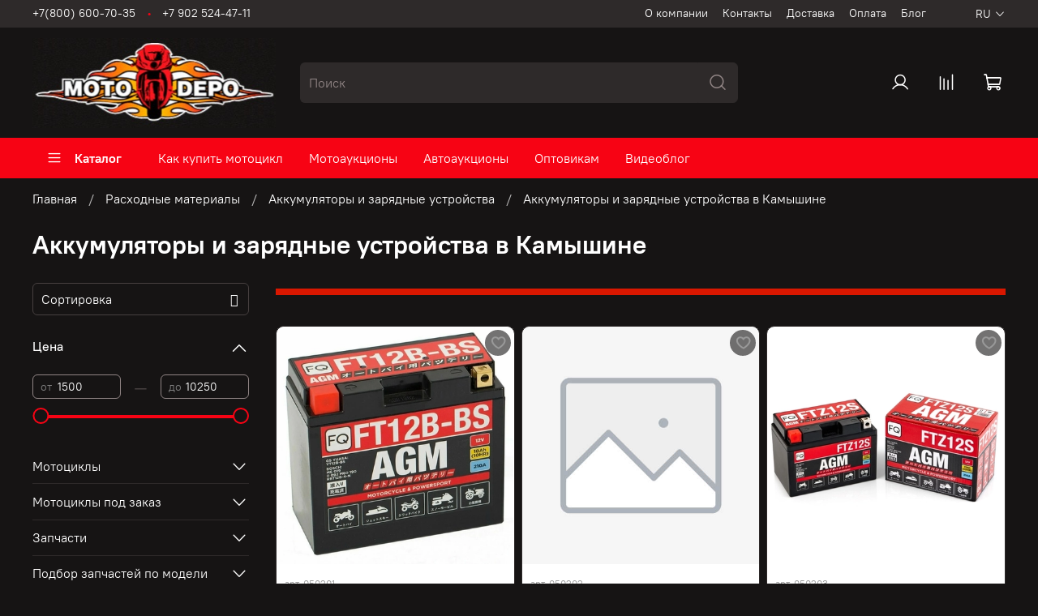

--- FILE ---
content_type: text/html; charset=utf-8
request_url: https://moto-depo.com/collection/akkumulyatory-i-zaryadnye-ustroystva/kamyshin
body_size: 70556
content:
<!DOCTYPE html>
<html
  style="
    --color-btn-bg:#F70314;
--color-btn-bg-is-dark:true;
--bg:#161414;
--bg-is-dark:true;

--color-text: var(--color-text-light);
--color-text-minor-shade: var(--color-text-light-minor-shade);
--color-text-major-shade: var(--color-text-light-major-shade);
--color-text-half-shade: var(--color-text-light-half-shade);

--color-notice-warning-is-dark:false;
--color-notice-success-is-dark:false;
--color-notice-error-is-dark:false;
--color-notice-info-is-dark:false;
--color-form-controls-bg:var(--bg);
--color-form-controls-bg-disabled:var(--bg-minor-shade);
--color-form-controls-border-color:var(--bg-half-shade);
--color-form-controls-color:var(--color-text);
--is-editor:false;


  "
  >
  <head><meta data-config="{&quot;collection_filter_version&quot;:1674064883,&quot;collection_products_count&quot;:45}" name="page-config" content="" /><meta data-config="{&quot;money_with_currency_format&quot;:{&quot;delimiter&quot;:&quot;&quot;,&quot;separator&quot;:&quot;.&quot;,&quot;format&quot;:&quot;%n %u&quot;,&quot;unit&quot;:&quot;руб&quot;,&quot;show_price_without_cents&quot;:1},&quot;currency_code&quot;:&quot;RUR&quot;,&quot;currency_iso_code&quot;:&quot;RUB&quot;,&quot;default_currency&quot;:{&quot;title&quot;:&quot;Российский рубль&quot;,&quot;code&quot;:&quot;RUR&quot;,&quot;rate&quot;:1.0,&quot;format_string&quot;:&quot;%n %u&quot;,&quot;unit&quot;:&quot;руб&quot;,&quot;price_separator&quot;:&quot;&quot;,&quot;is_default&quot;:true,&quot;price_delimiter&quot;:&quot;&quot;,&quot;show_price_with_delimiter&quot;:false,&quot;show_price_without_cents&quot;:true},&quot;facebook&quot;:{&quot;pixelActive&quot;:false,&quot;currency_code&quot;:&quot;RUB&quot;,&quot;use_variants&quot;:null},&quot;vk&quot;:{&quot;pixel_active&quot;:null,&quot;price_list_id&quot;:null},&quot;new_ya_metrika&quot;:true,&quot;ecommerce_data_container&quot;:&quot;dataLayer&quot;,&quot;common_js_version&quot;:null,&quot;vue_ui_version&quot;:null,&quot;feedback_captcha_enabled&quot;:true,&quot;account_id&quot;:1105590,&quot;hide_items_out_of_stock&quot;:true,&quot;forbid_order_over_existing&quot;:true,&quot;minimum_items_price&quot;:null,&quot;enable_comparison&quot;:true,&quot;locale&quot;:&quot;ru&quot;,&quot;client_group&quot;:null,&quot;consent_to_personal_data&quot;:{&quot;active&quot;:true,&quot;obligatory&quot;:true,&quot;description&quot;:&quot;\u003cp\u003eЯ ознакомлен и согласен с условиями \u003ca href=\&quot;/page/oferta\&quot; target=\&quot;blank\&quot;\u003eоферты и политики конфиденциальности\u003c/a\u003e.\u003c/p\u003e&quot;},&quot;recaptcha_key&quot;:&quot;6LfXhUEmAAAAAOGNQm5_a2Ach-HWlFKD3Sq7vfFj&quot;,&quot;recaptcha_key_v3&quot;:&quot;6LcZi0EmAAAAAPNov8uGBKSHCvBArp9oO15qAhXa&quot;,&quot;yandex_captcha_key&quot;:&quot;ysc1_ec1ApqrRlTZTXotpTnO8PmXe2ISPHxsd9MO3y0rye822b9d2&quot;,&quot;checkout_float_order_content_block&quot;:false,&quot;available_products_characteristics_ids&quot;:null,&quot;sber_id_app_id&quot;:&quot;5b5a3c11-72e5-4871-8649-4cdbab3ba9a4&quot;,&quot;theme_generation&quot;:4,&quot;quick_checkout_captcha_enabled&quot;:false,&quot;max_order_lines_count&quot;:500,&quot;sber_bnpl_min_amount&quot;:1000,&quot;sber_bnpl_max_amount&quot;:150000,&quot;counter_settings&quot;:{&quot;data_layer_name&quot;:&quot;dataLayer&quot;,&quot;new_counters_setup&quot;:false,&quot;add_to_cart_event&quot;:true,&quot;remove_from_cart_event&quot;:true,&quot;add_to_wishlist_event&quot;:true},&quot;site_setting&quot;:{&quot;show_cart_button&quot;:true,&quot;show_service_button&quot;:false,&quot;show_marketplace_button&quot;:false,&quot;show_quick_checkout_button&quot;:false},&quot;warehouses&quot;:[],&quot;captcha_type&quot;:&quot;google&quot;,&quot;human_readable_urls&quot;:false}" name="shop-config" content="" /><meta name='js-evnvironment' content='production' /><meta name='default-locale' content='ru' /><meta name='insales-redefined-api-methods' content="[]" /><script type="text/javascript" src="https://static.insales-cdn.com/assets/static-versioned/v3.72/static/libs/lodash/4.17.21/lodash.min.js"></script>
<!--InsalesCounter -->
<script type="text/javascript">
(function() {
  if (typeof window.__insalesCounterId !== 'undefined') {
    return;
  }

  try {
    Object.defineProperty(window, '__insalesCounterId', {
      value: 1105590,
      writable: true,
      configurable: true
    });
  } catch (e) {
    console.error('InsalesCounter: Failed to define property, using fallback:', e);
    window.__insalesCounterId = 1105590;
  }

  if (typeof window.__insalesCounterId === 'undefined') {
    console.error('InsalesCounter: Failed to set counter ID');
    return;
  }

  let script = document.createElement('script');
  script.async = true;
  script.src = '/javascripts/insales_counter.js?7';
  let firstScript = document.getElementsByTagName('script')[0];
  firstScript.parentNode.insertBefore(script, firstScript);
})();
</script>
<!-- /InsalesCounter -->

    <!-- meta -->
<meta charset="UTF-8" /><title>Аккумуляторы и зарядные устройства в мотосалоне «Мото-Депо» в Камышине</title><meta name="description" content="Купить аккумуляторы и зарядные устройства для мотоциклов из Японии и США с доставкой по Камышину и всей России через любую из выбранных клиентом транспортных компаний. Широкий ассортимент,">
<meta data-config="{&quot;static-versioned&quot;: &quot;1.38&quot;}" name="theme-meta-data" content="">
<meta name="robots" content="index,follow" />
<meta http-equiv="X-UA-Compatible" content="IE=edge,chrome=1" />
<meta name="viewport" content="width=device-width, initial-scale=1.0" />
<meta name="SKYPE_TOOLBAR" content="SKYPE_TOOLBAR_PARSER_COMPATIBLE" />
<meta name="format-detection" content="telephone=no">
<meta name='wmail-verification' content='97681a97ec88c1588a8cf3f5979e0925' />
<meta name="yandex-verification" content="3ca6dee44c5ded62" />
<meta name="google-site-verification" content="eQ-PfBZOF7QSL1lr__IsACDJyjWnIDUa9q3ESDYvsPk" />
<!-- canonical url--><link rel="canonical" href="https://moto-depo.com/collection/akkumulyatory-i-zaryadnye-ustroystva/kamyshin"/>

<!-- rss feed-->
  
    
    <meta property="og:title" content="Аккумуляторы и зарядные устройства в Камышине">
  
  
    
  
  <meta property="og:type" content="website">
  <meta property="og:url" content="https://moto-depo.com/collection/akkumulyatory-i-zaryadnye-ustroystva/kamyshin">




<!-- icons-->
<link rel="icon" type="image/png" sizes="16x16" href="https://static.insales-cdn.com/assets/1/7106/2997186/1768287706/favicon.png" /><style media="screen">
  @supports (content-visibility: hidden) {
    body:not(.settings_loaded) {
      content-visibility: hidden;
    }
  }
  @supports not (content-visibility: hidden) {
    body:not(.settings_loaded) {
      visibility: hidden;
    }
  }
</style>

  </head>
  <body data-multi-lang="false" data-theme-template="collection" data-sidebar-type="sticky" data-sidebar-position="left">
    <div class="preloader">
      <div class="lds-ellipsis"><div></div><div></div><div></div><div></div></div>
    </div>
    <noscript>
<div class="njs-alert-overlay">
  <div class="njs-alert-wrapper">
    <div class="njs-alert">
      <p></p>
    </div>
  </div>
</div>
</noscript>

    <div class="page_layout page_layout_sticky_left page_layout_section_top">
      <header>
      
        <div
  class="layout widget-type_widget_v4_header_5_28924f80741b73b60a693f9aa649a892"
  style="--logo-img:'https://static.insales-cdn.com/files/1/6234/17979482/original/1.jpeg'; --logo-max-width:300px; --bage-bg:#0C0B0B; --bage-bg-is-dark:true; --bage-bg-minor-shade:#262323; --bage-bg-minor-shade-is-dark:true; --bage-bg-major-shade:#403b3b; --bage-bg-major-shade-is-dark:true; --bage-bg-half-shade:#8b8181; --bage-bg-half-shade-is-dark:true; --hide-language:false; --hide-compare:false; --hide-personal:false; --hide-favorite:false; --color-active-link:#050000; --color-active-link-is-dark:true; --color-active-link-minor-shade:#380000; --color-active-link-minor-shade-is-dark:true; --color-active-link-major-shade:#6a0000; --color-active-link-major-shade-is-dark:true; --color-active-link-half-shade:#ff0303; --color-active-link-half-shade-is-dark:true; --menu-grid-list-min-width:220px; --subcollections-items-limit:10; --menu-grid-list-row-gap:3rem; --menu-grid-list-column-gap:3rem; --menu-img-ratio:1.5; --hide-menu-photo:true; --header-wide-bg:true; --header-top-pt:0.5vw; --header-top-pb:0.5vw; --header-main-pt:1vw; --header-main-pb:1vw; --header-wide-content:false; --hide-desktop:false; --hide-mobile:false; --use_dropdown_cart:true; --use_fast_search:true;"
  data-widget-drop-item-id="44984822"
  
  >
  <div class="layout__content">
    






<div class="header " >
  <div class="header__mobile-head">
    <div class="header__mobile-head-content">
      <button type="button" class="button button_size-l header__hide-mobile-menu-btn js-hide-mobile-menu">
        <span class="icon icon-times"></span>
      </button>

      
      
      <div class="header__mobile-languages header__languages">
        <div class="header__languages-cur js-toggle-languages-list">
          ru
          <span class="icon icon-angle-down"></span>
        </div>
        <div class="header__languages-drop">
          <div class="header__languages-list">
            
            
            
            
            <a href="?lang=en" class="header__languages-item">en</a>
            
            
          </div>
        </div>
      </div>
      
      
    </div>
  </div>

  <div class="header__content">
    <div class="header-part-top">
      <div class="header-part-top__inner">
        <div class="header__area-menu">
          <div class="header__menu-title">
            Информация
          </div>
          <ul class="header__menu js-cut-list" data-navigation data-menu-handle="footer-menu-1">
            
            <li class="header__menu-item" data-navigation-item data-menu-item-id="13491456">
              <div class="header__menu-controls">
                <a href="/page/about-us" class="header__menu-link" data-navigation-link="/page/about-us">
                  О компании
                </a>
              </div>
            </li>
            
            <li class="header__menu-item" data-navigation-item data-menu-item-id="13491453">
              <div class="header__menu-controls">
                <a href="/page/contacts" class="header__menu-link" data-navigation-link="/page/contacts">
                  Контакты
                </a>
              </div>
            </li>
            
            <li class="header__menu-item" data-navigation-item data-menu-item-id="13491454">
              <div class="header__menu-controls">
                <a href="/page/delivery" class="header__menu-link" data-navigation-link="/page/delivery">
                  Доставка
                </a>
              </div>
            </li>
            
            <li class="header__menu-item" data-navigation-item data-menu-item-id="13491455">
              <div class="header__menu-controls">
                <a href="/page/payment" class="header__menu-link" data-navigation-link="/page/payment">
                  Оплата
                </a>
              </div>
            </li>
            
            <li class="header__menu-item" data-navigation-item data-menu-item-id="13491451">
              <div class="header__menu-controls">
                <a href="/blogs/blog" class="header__menu-link" data-navigation-link="/blogs/blog">
                  Блог
                </a>
              </div>
            </li>
            
          </ul>
        </div>

        <div class="header__area-text">
          
        </div>

        <div class="header__area-contacts">
          

<div class="header__phone">
  <a class="header__phone-value"
    href="tel:+78006007035">+7(800) 600-70-35</a>
</div>


<div class="header__phone _phone-2">
  <a class="header__phone-value"
    href="tel:+79025244711">+7 902 524-47-11</a>
</div>


        </div>


        
        

        <div class="header__languages">
          <div class="header__languages-cur js-toggle-languages-list">
            ru
            <span class="icon icon-angle-down"></span>
          </div>
          <div class="header__languages-drop">
            <div class="header__languages-list">
              
              
              
              
              <a href="?lang=en" class="header__languages-item">en</a>
              
              
            </div>
          </div>
        </div>

        
        


      </div>
    </div>

    <div class="header-part-main">
      <div class="header-part-main__inner">
        <div class="header__area-logo">
          
  
    
      <a href=" / " class="header__logo">
        <img src="https://static.insales-cdn.com/files/1/6234/17979482/original/1.jpeg" alt="Moto-Depo" title="Moto-Depo" />
      </a>
    
  

        </div>

        <div class="header__area-search">
          <div class="header__search">
            <form action="/search" onmouseout="$('#fast_search').hide();" onmouseover="$('#fast_search').css('display','flex')"  method="get" class="header__search-form">
              <input id="search-widget-input" type="text" autocomplete="off" class="search-widget-input form-control form-control_size-l header__search-field"
                name="q" value="" placeholder="Поиск" />
              <button type="submit" class="button button_size-l header__search-btn">
                <span class="icon icon-search"></span>
              </button>
              
                <div id="fast_search" class="fast_search" onmouseover="$('#fast_search').css('display','flex')" onmouseout="$('#fast_search').hide()" style="display: none; border: none;">  
                </div>
              
              <input type="hidden" name="lang" value="ru">
            </form>
            <button type="button" class="button button_size-l header__search-mobile-btn js-show-mobile-search">
              <span class="icon icon-search _show"></span>
              <span class="icon icon-times _hide"></span>
            </button>
          </div>
        </div>

        <div class="header__area-controls">
          
          <a href="/client_account/orders" class="header__control-btn header__cabinet">
            <span class="icon icon-user"></span>
          </a>
          

          
          
          <a href="/compares" class="header__control-btn header__compare compare-empty" data-compare-counter-btn>
            <span class="icon icon-compare">
              <span class="header__control-bage" data-compare-counter>0</span>
            </span>
          </a>
          
          

          

          <a href="/cart_items" class="header__control-btn header__cart" data-bage-count="0">
            <span class="icon icon-cart">
              <span class="header__control-bage" data-cart-positions-count></span>
            </span>
            <span class="header__control-text" data-cart-total-price></span>
          </a>
        </div>
      </div>

      
      

      

      <div class="header__collections">
        <div class="header__collections-content">
          <div class="header__collections-head">Каталог</div>

          
          <ul class="grid-list header__collections-menu" data-navigation
            data-subcollections-items-limit=10>
            
            
            

            <li class="header__collections-item is-level-1" data-navigation-item>
              

              <div class="header__collections-controls">
                
                

                
                <a href="/collection/mototsikly" class="header__collections-link"
                  data-navigation-link="/collection/mototsikly">
                  Мотоциклы
                </a>

                
                <button class="header__collections-show-submenu-btn js-show-mobile-submenu" type="button">
                  <span class="icon icon-angle-down"></span>
                </button>
                
              </div>

              
              <ul class="header__collections-submenu" data-navigation-submenu>
                
                <li class="header__collections-item "
                  data-navigation-item>
                  <div class="header__collections-controls">
                    <a href="/collection/bmw" class="header__collections-link"
                      data-navigation-link="/collection/bmw">
                      BMW
                    </a>
                  </div>
                </li>
                
                <li class="header__collections-item "
                  data-navigation-item>
                  <div class="header__collections-controls">
                    <a href="/collection/ducati" class="header__collections-link"
                      data-navigation-link="/collection/ducati">
                      Ducati
                    </a>
                  </div>
                </li>
                
                <li class="header__collections-item "
                  data-navigation-item>
                  <div class="header__collections-controls">
                    <a href="/collection/gas-gas" class="header__collections-link"
                      data-navigation-link="/collection/gas-gas">
                      Gas Gas
                    </a>
                  </div>
                </li>
                
                <li class="header__collections-item "
                  data-navigation-item>
                  <div class="header__collections-controls">
                    <a href="/collection/harley-davidson" class="header__collections-link"
                      data-navigation-link="/collection/harley-davidson">
                      Harley Davidson
                    </a>
                  </div>
                </li>
                
                <li class="header__collections-item "
                  data-navigation-item>
                  <div class="header__collections-controls">
                    <a href="/collection/honda-2" class="header__collections-link"
                      data-navigation-link="/collection/honda-2">
                      Honda
                    </a>
                  </div>
                </li>
                
                <li class="header__collections-item "
                  data-navigation-item>
                  <div class="header__collections-controls">
                    <a href="/collection/indian" class="header__collections-link"
                      data-navigation-link="/collection/indian">
                      Indian
                    </a>
                  </div>
                </li>
                
                <li class="header__collections-item "
                  data-navigation-item>
                  <div class="header__collections-controls">
                    <a href="/collection/kawasaki" class="header__collections-link"
                      data-navigation-link="/collection/kawasaki">
                      Kawasaki
                    </a>
                  </div>
                </li>
                
                <li class="header__collections-item "
                  data-navigation-item>
                  <div class="header__collections-controls">
                    <a href="/collection/kews" class="header__collections-link"
                      data-navigation-link="/collection/kews">
                      Kews
                    </a>
                  </div>
                </li>
                
                <li class="header__collections-item "
                  data-navigation-item>
                  <div class="header__collections-controls">
                    <a href="/collection/ktm" class="header__collections-link"
                      data-navigation-link="/collection/ktm">
                      KTM
                    </a>
                  </div>
                </li>
                
                <li class="header__collections-item "
                  data-navigation-item>
                  <div class="header__collections-controls">
                    <a href="/collection/mv-agusta" class="header__collections-link"
                      data-navigation-link="/collection/mv-agusta">
                      MV Agusta
                    </a>
                  </div>
                </li>
                
                <li class="header__collections-item is-hide"
                  data-navigation-item>
                  <div class="header__collections-controls">
                    <a href="/collection/pgo" class="header__collections-link"
                      data-navigation-link="/collection/pgo">
                      PGO
                    </a>
                  </div>
                </li>
                
                <li class="header__collections-item is-hide"
                  data-navigation-item>
                  <div class="header__collections-controls">
                    <a href="/collection/suzuki-2" class="header__collections-link"
                      data-navigation-link="/collection/suzuki-2">
                      Suzuki
                    </a>
                  </div>
                </li>
                
                <li class="header__collections-item is-hide"
                  data-navigation-item>
                  <div class="header__collections-controls">
                    <a href="/collection/triumph" class="header__collections-link"
                      data-navigation-link="/collection/triumph">
                      Triumph
                    </a>
                  </div>
                </li>
                
                <li class="header__collections-item is-hide"
                  data-navigation-item>
                  <div class="header__collections-controls">
                    <a href="/collection/yamaha-3" class="header__collections-link"
                      data-navigation-link="/collection/yamaha-3">
                      Yamaha
                    </a>
                  </div>
                </li>
                
                <li class="header__collections-item is-hide"
                  data-navigation-item>
                  <div class="header__collections-controls">
                    <a href="/collection/victory" class="header__collections-link"
                      data-navigation-link="/collection/victory">
                      Victory
                    </a>
                  </div>
                </li>
                
                <li class="header__collections-item is-hide"
                  data-navigation-item>
                  <div class="header__collections-controls">
                    <a href="/collection/mopedy" class="header__collections-link"
                      data-navigation-link="/collection/mopedy">
                      Мопеды
                    </a>
                  </div>
                </li>
                
              </ul>
              <div
                class="header__collections-show-more is-show">
                <span class="button-link header__collections-show-more-link js-show-more-subcollections">
                  <span class="header__collections-show-more-text-show">Показать все</span>
                  <span class="header__collections-show-more-text-hide">Скрыть</span>
                  <span class="icon icon-angle-down"></span>
                </span>
              </div>
              
            </li>
            
            

            <li class="header__collections-item is-level-1" data-navigation-item>
              

              <div class="header__collections-controls">
                
                

                
                <a href="/collection/mototsikly-pod-zakaz" class="header__collections-link"
                  data-navigation-link="/collection/mototsikly-pod-zakaz">
                  Мотоциклы под заказ
                </a>

                
                <button class="header__collections-show-submenu-btn js-show-mobile-submenu" type="button">
                  <span class="icon icon-angle-down"></span>
                </button>
                
              </div>

              
              <ul class="header__collections-submenu" data-navigation-submenu>
                
                <li class="header__collections-item "
                  data-navigation-item>
                  <div class="header__collections-controls">
                    <a href="/collection/dorozhnyy" class="header__collections-link"
                      data-navigation-link="/collection/dorozhnyy">
                      Дорожный
                    </a>
                  </div>
                </li>
                
                <li class="header__collections-item "
                  data-navigation-item>
                  <div class="header__collections-controls">
                    <a href="/collection/kruizer" class="header__collections-link"
                      data-navigation-link="/collection/kruizer">
                      Круизер
                    </a>
                  </div>
                </li>
                
                <li class="header__collections-item "
                  data-navigation-item>
                  <div class="header__collections-controls">
                    <a href="/collection/maksiskutery" class="header__collections-link"
                      data-navigation-link="/collection/maksiskutery">
                      Максискутеры
                    </a>
                  </div>
                </li>
                
                <li class="header__collections-item "
                  data-navigation-item>
                  <div class="header__collections-controls">
                    <a href="/collection/sport-turist" class="header__collections-link"
                      data-navigation-link="/collection/sport-turist">
                      Спорт турист
                    </a>
                  </div>
                </li>
                
                <li class="header__collections-item "
                  data-navigation-item>
                  <div class="header__collections-controls">
                    <a href="/collection/turenduro" class="header__collections-link"
                      data-navigation-link="/collection/turenduro">
                      Турэндуро
                    </a>
                  </div>
                </li>
                
                <li class="header__collections-item "
                  data-navigation-item>
                  <div class="header__collections-controls">
                    <a href="/collection/enduro-kross" class="header__collections-link"
                      data-navigation-link="/collection/enduro-kross">
                      Эндуро кросс
                    </a>
                  </div>
                </li>
                
                <li class="header__collections-item "
                  data-navigation-item>
                  <div class="header__collections-controls">
                    <a href="/collection/sport" class="header__collections-link"
                      data-navigation-link="/collection/sport">
                      Спорт
                    </a>
                  </div>
                </li>
                
              </ul>
              <div
                class="header__collections-show-more ">
                <span class="button-link header__collections-show-more-link js-show-more-subcollections">
                  <span class="header__collections-show-more-text-show">Показать все</span>
                  <span class="header__collections-show-more-text-hide">Скрыть</span>
                  <span class="icon icon-angle-down"></span>
                </span>
              </div>
              
            </li>
            
            

            <li class="header__collections-item is-level-1" data-navigation-item>
              

              <div class="header__collections-controls">
                
                

                
                <a href="/collection/zapchasti-2" class="header__collections-link"
                  data-navigation-link="/collection/zapchasti-2">
                  Запчасти
                </a>

                
                <button class="header__collections-show-submenu-btn js-show-mobile-submenu" type="button">
                  <span class="icon icon-angle-down"></span>
                </button>
                
              </div>

              
              <ul class="header__collections-submenu" data-navigation-submenu>
                
                <li class="header__collections-item "
                  data-navigation-item>
                  <div class="header__collections-controls">
                    <a href="/collection/vyhlopnaya-sistema" class="header__collections-link"
                      data-navigation-link="/collection/vyhlopnaya-sistema">
                      Выхлопная система
                    </a>
                  </div>
                </li>
                
                <li class="header__collections-item "
                  data-navigation-item>
                  <div class="header__collections-controls">
                    <a href="/collection/zapchasti-dvs" class="header__collections-link"
                      data-navigation-link="/collection/zapchasti-dvs">
                      Запчасти ДВС
                    </a>
                  </div>
                </li>
                
                <li class="header__collections-item "
                  data-navigation-item>
                  <div class="header__collections-controls">
                    <a href="/collection/lapki-kpp-i-tormoza" class="header__collections-link"
                      data-navigation-link="/collection/lapki-kpp-i-tormoza">
                      Лапки КПП, тормоза и кик-стартера
                    </a>
                  </div>
                </li>
                
                <li class="header__collections-item "
                  data-navigation-item>
                  <div class="header__collections-controls">
                    <a href="/collection/rulevoe-upravlenie" class="header__collections-link"
                      data-navigation-link="/collection/rulevoe-upravlenie">
                      Рулевое управление
                    </a>
                  </div>
                </li>
                
                <li class="header__collections-item "
                  data-navigation-item>
                  <div class="header__collections-controls">
                    <a href="/collection/nasosy-toplivnyebenzokrany-karbyuratory" class="header__collections-link"
                      data-navigation-link="/collection/nasosy-toplivnyebenzokrany-karbyuratory">
                      Топливная система
                    </a>
                  </div>
                </li>
                
                <li class="header__collections-item "
                  data-navigation-item>
                  <div class="header__collections-controls">
                    <a href="/collection/tormoznaya-sistema" class="header__collections-link"
                      data-navigation-link="/collection/tormoznaya-sistema">
                      Тормозная система
                    </a>
                  </div>
                </li>
                
                <li class="header__collections-item "
                  data-navigation-item>
                  <div class="header__collections-controls">
                    <a href="/collection/trosiki-reduktory-spidometra" class="header__collections-link"
                      data-navigation-link="/collection/trosiki-reduktory-spidometra">
                      Тросики, редукторы спидометра
                    </a>
                  </div>
                </li>
                
                <li class="header__collections-item "
                  data-navigation-item>
                  <div class="header__collections-controls">
                    <a href="/collection/sistema-ohlazhdeniya-2" class="header__collections-link"
                      data-navigation-link="/collection/sistema-ohlazhdeniya-2">
                      Система охлаждения
                    </a>
                  </div>
                </li>
                
                <li class="header__collections-item "
                  data-navigation-item>
                  <div class="header__collections-controls">
                    <a href="/collection/hodovaya-chast" class="header__collections-link"
                      data-navigation-link="/collection/hodovaya-chast">
                      Ходовая часть
                    </a>
                  </div>
                </li>
                
                <li class="header__collections-item "
                  data-navigation-item>
                  <div class="header__collections-controls">
                    <a href="/collection/kuzovnye-detali-2" class="header__collections-link"
                      data-navigation-link="/collection/kuzovnye-detali-2">
                      Кузовные детали
                    </a>
                  </div>
                </li>
                
                <li class="header__collections-item is-hide"
                  data-navigation-item>
                  <div class="header__collections-controls">
                    <a href="/collection/optika-2" class="header__collections-link"
                      data-navigation-link="/collection/optika-2">
                      Оптика
                    </a>
                  </div>
                </li>
                
                <li class="header__collections-item is-hide"
                  data-navigation-item>
                  <div class="header__collections-controls">
                    <a href="/collection/zamki-kryshki-bakov-klyuchi" class="header__collections-link"
                      data-navigation-link="/collection/zamki-kryshki-bakov-klyuchi">
                      Замки, крышки баков, ключи
                    </a>
                  </div>
                </li>
                
                <li class="header__collections-item is-hide"
                  data-navigation-item>
                  <div class="header__collections-controls">
                    <a href="/collection/elektrika" class="header__collections-link"
                      data-navigation-link="/collection/elektrika">
                      Электрика
                    </a>
                  </div>
                </li>
                
                <li class="header__collections-item is-hide"
                  data-navigation-item>
                  <div class="header__collections-controls">
                    <a href="/collection/zapchasti-dlya-mopedov" class="header__collections-link"
                      data-navigation-link="/collection/zapchasti-dlya-mopedov">
                      Запчасти для мопедов
                    </a>
                  </div>
                </li>
                
                <li class="header__collections-item is-hide"
                  data-navigation-item>
                  <div class="header__collections-controls">
                    <a href="/collection/aksessuary" class="header__collections-link"
                      data-navigation-link="/collection/aksessuary">
                      Аксессуары
                    </a>
                  </div>
                </li>
                
              </ul>
              <div
                class="header__collections-show-more is-show">
                <span class="button-link header__collections-show-more-link js-show-more-subcollections">
                  <span class="header__collections-show-more-text-show">Показать все</span>
                  <span class="header__collections-show-more-text-hide">Скрыть</span>
                  <span class="icon icon-angle-down"></span>
                </span>
              </div>
              
            </li>
            
            

            <li class="header__collections-item is-level-1" data-navigation-item>
              

              <div class="header__collections-controls">
                
                

                
                <a href="/collection/podbor-zapchastey-po-modeli" class="header__collections-link"
                  data-navigation-link="/collection/podbor-zapchastey-po-modeli">
                  Подбор запчастей по модели
                </a>

                
                <button class="header__collections-show-submenu-btn js-show-mobile-submenu" type="button">
                  <span class="icon icon-angle-down"></span>
                </button>
                
              </div>

              
              <ul class="header__collections-submenu" data-navigation-submenu>
                
                <li class="header__collections-item "
                  data-navigation-item>
                  <div class="header__collections-controls">
                    <a href="/collection/honda-5515d1" class="header__collections-link"
                      data-navigation-link="/collection/honda-5515d1">
                      Honda
                    </a>
                  </div>
                </li>
                
                <li class="header__collections-item "
                  data-navigation-item>
                  <div class="header__collections-controls">
                    <a href="/collection/kawasaki-2" class="header__collections-link"
                      data-navigation-link="/collection/kawasaki-2">
                      Kawasaki
                    </a>
                  </div>
                </li>
                
                <li class="header__collections-item "
                  data-navigation-item>
                  <div class="header__collections-controls">
                    <a href="/collection/suzuki-166d54" class="header__collections-link"
                      data-navigation-link="/collection/suzuki-166d54">
                      Suzuki
                    </a>
                  </div>
                </li>
                
                <li class="header__collections-item "
                  data-navigation-item>
                  <div class="header__collections-controls">
                    <a href="/collection/yamaha-d27f38" class="header__collections-link"
                      data-navigation-link="/collection/yamaha-d27f38">
                      Yamaha
                    </a>
                  </div>
                </li>
                
              </ul>
              <div
                class="header__collections-show-more ">
                <span class="button-link header__collections-show-more-link js-show-more-subcollections">
                  <span class="header__collections-show-more-text-show">Показать все</span>
                  <span class="header__collections-show-more-text-hide">Скрыть</span>
                  <span class="icon icon-angle-down"></span>
                </span>
              </div>
              
            </li>
            
            

            <li class="header__collections-item is-level-1" data-navigation-item>
              

              <div class="header__collections-controls">
                
                

                
                <a href="/collection/zapchasti-bu" class="header__collections-link"
                  data-navigation-link="/collection/zapchasti-bu">
                  Запчасти б/у
                </a>

                
                <button class="header__collections-show-submenu-btn js-show-mobile-submenu" type="button">
                  <span class="icon icon-angle-down"></span>
                </button>
                
              </div>

              
              <ul class="header__collections-submenu" data-navigation-submenu>
                
                <li class="header__collections-item "
                  data-navigation-item>
                  <div class="header__collections-controls">
                    <a href="/collection/bmw-zapchasti-bu" class="header__collections-link"
                      data-navigation-link="/collection/bmw-zapchasti-bu">
                      BMW запчасти б/у
                    </a>
                  </div>
                </li>
                
                <li class="header__collections-item "
                  data-navigation-item>
                  <div class="header__collections-controls">
                    <a href="/collection/ducati-zapchasti-bu" class="header__collections-link"
                      data-navigation-link="/collection/ducati-zapchasti-bu">
                      Ducati запчасти б/у
                    </a>
                  </div>
                </li>
                
                <li class="header__collections-item "
                  data-navigation-item>
                  <div class="header__collections-controls">
                    <a href="/collection/harley-davidson-zapchasti-bu" class="header__collections-link"
                      data-navigation-link="/collection/harley-davidson-zapchasti-bu">
                      Harley-Davidson запчасти б/у
                    </a>
                  </div>
                </li>
                
                <li class="header__collections-item "
                  data-navigation-item>
                  <div class="header__collections-controls">
                    <a href="/collection/honda-zapchasti-bu" class="header__collections-link"
                      data-navigation-link="/collection/honda-zapchasti-bu">
                      Honda запчасти б/у
                    </a>
                  </div>
                </li>
                
                <li class="header__collections-item "
                  data-navigation-item>
                  <div class="header__collections-controls">
                    <a href="/collection/kawasaki-zapchasti-bu" class="header__collections-link"
                      data-navigation-link="/collection/kawasaki-zapchasti-bu">
                      Kawasaki запчасти б/у
                    </a>
                  </div>
                </li>
                
                <li class="header__collections-item "
                  data-navigation-item>
                  <div class="header__collections-controls">
                    <a href="/collection/ktm-zapchasti-bu" class="header__collections-link"
                      data-navigation-link="/collection/ktm-zapchasti-bu">
                      KTM запчасти б/у
                    </a>
                  </div>
                </li>
                
                <li class="header__collections-item "
                  data-navigation-item>
                  <div class="header__collections-controls">
                    <a href="/collection/suzuki-zapchasti-bu" class="header__collections-link"
                      data-navigation-link="/collection/suzuki-zapchasti-bu">
                      Suzuki запчасти б/у
                    </a>
                  </div>
                </li>
                
                <li class="header__collections-item "
                  data-navigation-item>
                  <div class="header__collections-controls">
                    <a href="/collection/triumph-zapchasti-bu" class="header__collections-link"
                      data-navigation-link="/collection/triumph-zapchasti-bu">
                      Triumph запчасти б/у
                    </a>
                  </div>
                </li>
                
                <li class="header__collections-item "
                  data-navigation-item>
                  <div class="header__collections-controls">
                    <a href="/collection/yamaha-zapchasti-bu" class="header__collections-link"
                      data-navigation-link="/collection/yamaha-zapchasti-bu">
                      Yamaha запчасти б/у
                    </a>
                  </div>
                </li>
                
                <li class="header__collections-item "
                  data-navigation-item>
                  <div class="header__collections-controls">
                    <a href="/collection/zapchasti-dlya-kvadrotsiklov" class="header__collections-link"
                      data-navigation-link="/collection/zapchasti-dlya-kvadrotsiklov">
                      Запчасти для квадроциклов
                    </a>
                  </div>
                </li>
                
                <li class="header__collections-item is-hide"
                  data-navigation-item>
                  <div class="header__collections-controls">
                    <a href="/collection/zapchasti-bu-dlya-mopedov" class="header__collections-link"
                      data-navigation-link="/collection/zapchasti-bu-dlya-mopedov">
                      Запчасти б/у для мопедов
                    </a>
                  </div>
                </li>
                
                <li class="header__collections-item is-hide"
                  data-navigation-item>
                  <div class="header__collections-controls">
                    <a href="/collection/kofry-i-sumki-bu" class="header__collections-link"
                      data-navigation-link="/collection/kofry-i-sumki-bu">
                      Кофры и сумки б/у
                    </a>
                  </div>
                </li>
                
                <li class="header__collections-item is-hide"
                  data-navigation-item>
                  <div class="header__collections-controls">
                    <a href="/collection/lodochnye-motory-zapchasti-bu" class="header__collections-link"
                      data-navigation-link="/collection/lodochnye-motory-zapchasti-bu">
                      Лодочные моторы запчасти бу
                    </a>
                  </div>
                </li>
                
                <li class="header__collections-item is-hide"
                  data-navigation-item>
                  <div class="header__collections-controls">
                    <a href="/collection/raznoe" class="header__collections-link"
                      data-navigation-link="/collection/raznoe">
                      Разное
                    </a>
                  </div>
                </li>
                
              </ul>
              <div
                class="header__collections-show-more is-show">
                <span class="button-link header__collections-show-more-link js-show-more-subcollections">
                  <span class="header__collections-show-more-text-show">Показать все</span>
                  <span class="header__collections-show-more-text-hide">Скрыть</span>
                  <span class="icon icon-angle-down"></span>
                </span>
              </div>
              
            </li>
            
            

            <li class="header__collections-item is-level-1" data-navigation-item>
              

              <div class="header__collections-controls">
                
                

                
                <a href="/collection/novye-originalnye-zapchasti" class="header__collections-link"
                  data-navigation-link="/collection/novye-originalnye-zapchasti">
                  Запчасти для водномоторной техники
                </a>

                
                <button class="header__collections-show-submenu-btn js-show-mobile-submenu" type="button">
                  <span class="icon icon-angle-down"></span>
                </button>
                
              </div>

              
              <ul class="header__collections-submenu" data-navigation-submenu>
                
                <li class="header__collections-item "
                  data-navigation-item>
                  <div class="header__collections-controls">
                    <a href="/collection/anody-tab-trimmery" class="header__collections-link"
                      data-navigation-link="/collection/anody-tab-trimmery">
                      Аноды и триммеры
                    </a>
                  </div>
                </li>
                
                <li class="header__collections-item "
                  data-navigation-item>
                  <div class="header__collections-controls">
                    <a href="/collection/vinty" class="header__collections-link"
                      data-navigation-link="/collection/vinty">
                      Винты
                    </a>
                  </div>
                </li>
                
                <li class="header__collections-item "
                  data-navigation-item>
                  <div class="header__collections-controls">
                    <a href="/collection/detali-dlya-grebnyh-vintov" class="header__collections-link"
                      data-navigation-link="/collection/detali-dlya-grebnyh-vintov">
                      Детали для гребных винтов
                    </a>
                  </div>
                </li>
                
                <li class="header__collections-item "
                  data-navigation-item>
                  <div class="header__collections-controls">
                    <a href="/collection/zapusk-dvigatelya" class="header__collections-link"
                      data-navigation-link="/collection/zapusk-dvigatelya">
                      Запуск двигателя
                    </a>
                  </div>
                </li>
                
                <li class="header__collections-item "
                  data-navigation-item>
                  <div class="header__collections-controls">
                    <a href="/collection/rashodnye-materialy-3" class="header__collections-link"
                      data-navigation-link="/collection/rashodnye-materialy-3">
                      Моторные масла
                    </a>
                  </div>
                </li>
                
                <li class="header__collections-item "
                  data-navigation-item>
                  <div class="header__collections-controls">
                    <a href="/collection/podshipniki" class="header__collections-link"
                      data-navigation-link="/collection/podshipniki">
                      Подшипники
                    </a>
                  </div>
                </li>
                
                <li class="header__collections-item "
                  data-navigation-item>
                  <div class="header__collections-controls">
                    <a href="/collection/prokladki" class="header__collections-link"
                      data-navigation-link="/collection/prokladki">
                      Прокладки
                    </a>
                  </div>
                </li>
                
                <li class="header__collections-item "
                  data-navigation-item>
                  <div class="header__collections-controls">
                    <a href="/collection/remni-i-tsepi" class="header__collections-link"
                      data-navigation-link="/collection/remni-i-tsepi">
                      Ремни и цепи
                    </a>
                  </div>
                </li>
                
                <li class="header__collections-item "
                  data-navigation-item>
                  <div class="header__collections-controls">
                    <a href="/collection/salniki-i-maslosyomnye-kolpachki" class="header__collections-link"
                      data-navigation-link="/collection/salniki-i-maslosyomnye-kolpachki">
                      Сальники и маслосъёмные колпачки
                    </a>
                  </div>
                </li>
                
                <li class="header__collections-item "
                  data-navigation-item>
                  <div class="header__collections-controls">
                    <a href="/collection/svechi-zazhiganiya-2" class="header__collections-link"
                      data-navigation-link="/collection/svechi-zazhiganiya-2">
                      Свечи зажигания
                    </a>
                  </div>
                </li>
                
                <li class="header__collections-item is-hide"
                  data-navigation-item>
                  <div class="header__collections-controls">
                    <a href="/collection/sistema-ohlazhdeniya-3" class="header__collections-link"
                      data-navigation-link="/collection/sistema-ohlazhdeniya-3">
                      Система охлаждения
                    </a>
                  </div>
                </li>
                
                <li class="header__collections-item is-hide"
                  data-navigation-item>
                  <div class="header__collections-controls">
                    <a href="/collection/uplotnitelnye-koltsa" class="header__collections-link"
                      data-navigation-link="/collection/uplotnitelnye-koltsa">
                      Уплотнительные кольца
                    </a>
                  </div>
                </li>
                
                <li class="header__collections-item is-hide"
                  data-navigation-item>
                  <div class="header__collections-controls">
                    <a href="/collection/upravlenie" class="header__collections-link"
                      data-navigation-link="/collection/upravlenie">
                      Управление
                    </a>
                  </div>
                </li>
                
                <li class="header__collections-item is-hide"
                  data-navigation-item>
                  <div class="header__collections-controls">
                    <a href="/collection/filtry-2" class="header__collections-link"
                      data-navigation-link="/collection/filtry-2">
                      Фильтры
                    </a>
                  </div>
                </li>
                
                <li class="header__collections-item is-hide"
                  data-navigation-item>
                  <div class="header__collections-controls">
                    <a href="/collection/zapchasti" class="header__collections-link"
                      data-navigation-link="/collection/zapchasti">
                      Прочее
                    </a>
                  </div>
                </li>
                
              </ul>
              <div
                class="header__collections-show-more is-show">
                <span class="button-link header__collections-show-more-link js-show-more-subcollections">
                  <span class="header__collections-show-more-text-show">Показать все</span>
                  <span class="header__collections-show-more-text-hide">Скрыть</span>
                  <span class="icon icon-angle-down"></span>
                </span>
              </div>
              
            </li>
            
            

            <li class="header__collections-item is-level-1" data-navigation-item>
              

              <div class="header__collections-controls">
                
                

                
                <a href="/collection/ekipirovka" class="header__collections-link"
                  data-navigation-link="/collection/ekipirovka">
                  Экипировка
                </a>

                
                <button class="header__collections-show-submenu-btn js-show-mobile-submenu" type="button">
                  <span class="icon icon-angle-down"></span>
                </button>
                
              </div>

              
              <ul class="header__collections-submenu" data-navigation-submenu>
                
                <li class="header__collections-item "
                  data-navigation-item>
                  <div class="header__collections-controls">
                    <a href="/collection/boty" class="header__collections-link"
                      data-navigation-link="/collection/boty">
                      Боты
                    </a>
                  </div>
                </li>
                
                <li class="header__collections-item "
                  data-navigation-item>
                  <div class="header__collections-controls">
                    <a href="/collection/dzhersi-i-kross-kostyumy" class="header__collections-link"
                      data-navigation-link="/collection/dzhersi-i-kross-kostyumy">
                      Джерси и кросс. костюмы
                    </a>
                  </div>
                </li>
                
                <li class="header__collections-item "
                  data-navigation-item>
                  <div class="header__collections-controls">
                    <a href="/collection/dozhdeviki" class="header__collections-link"
                      data-navigation-link="/collection/dozhdeviki">
                      Дождевики и бахилы
                    </a>
                  </div>
                </li>
                
                <li class="header__collections-item "
                  data-navigation-item>
                  <div class="header__collections-controls">
                    <a href="/collection/zaschita" class="header__collections-link"
                      data-navigation-link="/collection/zaschita">
                      Защита
                    </a>
                  </div>
                </li>
                
                <li class="header__collections-item "
                  data-navigation-item>
                  <div class="header__collections-controls">
                    <a href="/collection/kepki-i-futbolki" class="header__collections-link"
                      data-navigation-link="/collection/kepki-i-futbolki">
                      Кепки и футболки
                    </a>
                  </div>
                </li>
                
                <li class="header__collections-item "
                  data-navigation-item>
                  <div class="header__collections-controls">
                    <a href="/collection/kombinezony" class="header__collections-link"
                      data-navigation-link="/collection/kombinezony">
                      Комбинезоны
                    </a>
                  </div>
                </li>
                
                <li class="header__collections-item "
                  data-navigation-item>
                  <div class="header__collections-controls">
                    <a href="/collection/kurtki" class="header__collections-link"
                      data-navigation-link="/collection/kurtki">
                      Куртки
                    </a>
                  </div>
                </li>
                
                <li class="header__collections-item "
                  data-navigation-item>
                  <div class="header__collections-controls">
                    <a href="/collection/ochki" class="header__collections-link"
                      data-navigation-link="/collection/ochki">
                      Очки
                    </a>
                  </div>
                </li>
                
                <li class="header__collections-item "
                  data-navigation-item>
                  <div class="header__collections-controls">
                    <a href="/collection/perchatki" class="header__collections-link"
                      data-navigation-link="/collection/perchatki">
                      Перчатки
                    </a>
                  </div>
                </li>
                
                <li class="header__collections-item "
                  data-navigation-item>
                  <div class="header__collections-controls">
                    <a href="/collection/podshlemniki-i-maski" class="header__collections-link"
                      data-navigation-link="/collection/podshlemniki-i-maski">
                      Подшлемники и маски
                    </a>
                  </div>
                </li>
                
                <li class="header__collections-item is-hide"
                  data-navigation-item>
                  <div class="header__collections-controls">
                    <a href="/collection/sumki-chehly-kofry" class="header__collections-link"
                      data-navigation-link="/collection/sumki-chehly-kofry">
                      Сумки Чехлы Кофры
                    </a>
                  </div>
                </li>
                
                <li class="header__collections-item is-hide"
                  data-navigation-item>
                  <div class="header__collections-controls">
                    <a href="/collection/shlema" class="header__collections-link"
                      data-navigation-link="/collection/shlema">
                      Шлема
                    </a>
                  </div>
                </li>
                
                <li class="header__collections-item is-hide"
                  data-navigation-item>
                  <div class="header__collections-controls">
                    <a href="/collection/shtany" class="header__collections-link"
                      data-navigation-link="/collection/shtany">
                      Штаны
                    </a>
                  </div>
                </li>
                
              </ul>
              <div
                class="header__collections-show-more is-show">
                <span class="button-link header__collections-show-more-link js-show-more-subcollections">
                  <span class="header__collections-show-more-text-show">Показать все</span>
                  <span class="header__collections-show-more-text-hide">Скрыть</span>
                  <span class="icon icon-angle-down"></span>
                </span>
              </div>
              
            </li>
            
            

            <li class="header__collections-item is-level-1" data-navigation-item>
              

              <div class="header__collections-controls">
                
                

                
                <a href="/collection/rashodnye-materialy" class="header__collections-link"
                  data-navigation-link="/collection/rashodnye-materialy">
                  Расходные материалы
                </a>

                
                <button class="header__collections-show-submenu-btn js-show-mobile-submenu" type="button">
                  <span class="icon icon-angle-down"></span>
                </button>
                
              </div>

              
              <ul class="header__collections-submenu" data-navigation-submenu>
                
                <li class="header__collections-item "
                  data-navigation-item>
                  <div class="header__collections-controls">
                    <a href="/collection/akkumulyatory-i-zaryadnye-ustroystva" class="header__collections-link"
                      data-navigation-link="/collection/akkumulyatory-i-zaryadnye-ustroystva">
                      Аккумуляторы и зарядные устройства
                    </a>
                  </div>
                </li>
                
                <li class="header__collections-item "
                  data-navigation-item>
                  <div class="header__collections-controls">
                    <a href="/collection/kolodki-tormoznye" class="header__collections-link"
                      data-navigation-link="/collection/kolodki-tormoznye">
                      Колодки тормозные
                    </a>
                  </div>
                </li>
                
                <li class="header__collections-item "
                  data-navigation-item>
                  <div class="header__collections-controls">
                    <a href="/collection/masla-smazki-himiya" class="header__collections-link"
                      data-navigation-link="/collection/masla-smazki-himiya">
                      Масла, смазки, химия
                    </a>
                  </div>
                </li>
                
                <li class="header__collections-item "
                  data-navigation-item>
                  <div class="header__collections-controls">
                    <a href="/collection/remni-variatora" class="header__collections-link"
                      data-navigation-link="/collection/remni-variatora">
                      Ремни вариатора
                    </a>
                  </div>
                </li>
                
                <li class="header__collections-item "
                  data-navigation-item>
                  <div class="header__collections-controls">
                    <a href="/collection/salniki-i-pylniki" class="header__collections-link"
                      data-navigation-link="/collection/salniki-i-pylniki">
                      Сальники и пыльники
                    </a>
                  </div>
                </li>
                
                <li class="header__collections-item "
                  data-navigation-item>
                  <div class="header__collections-controls">
                    <a href="/collection/svechi-zazhiganiya" class="header__collections-link"
                      data-navigation-link="/collection/svechi-zazhiganiya">
                      Свечи зажигания
                    </a>
                  </div>
                </li>
                
                <li class="header__collections-item "
                  data-navigation-item>
                  <div class="header__collections-controls">
                    <a href="/collection/filtry" class="header__collections-link"
                      data-navigation-link="/collection/filtry">
                      Фильтры
                    </a>
                  </div>
                </li>
                
                <li class="header__collections-item "
                  data-navigation-item>
                  <div class="header__collections-controls">
                    <a href="/collection/tsepi-zvezdy-i-slaydery" class="header__collections-link"
                      data-navigation-link="/collection/tsepi-zvezdy-i-slaydery">
                      Цепи, ремни и звезды
                    </a>
                  </div>
                </li>
                
                <li class="header__collections-item "
                  data-navigation-item>
                  <div class="header__collections-controls">
                    <a href="/collection/shiny-kamery" class="header__collections-link"
                      data-navigation-link="/collection/shiny-kamery">
                      Шины, камеры
                    </a>
                  </div>
                </li>
                
              </ul>
              <div
                class="header__collections-show-more ">
                <span class="button-link header__collections-show-more-link js-show-more-subcollections">
                  <span class="header__collections-show-more-text-show">Показать все</span>
                  <span class="header__collections-show-more-text-hide">Скрыть</span>
                  <span class="icon icon-angle-down"></span>
                </span>
              </div>
              
            </li>
            
            

            <li class="header__collections-item is-level-1" data-navigation-item>
              

              <div class="header__collections-controls">
                
                

                
                <a href="/collection/kvadrotsikly" class="header__collections-link"
                  data-navigation-link="/collection/kvadrotsikly">
                  Квадроциклы
                </a>

                
                <button class="header__collections-show-submenu-btn js-show-mobile-submenu" type="button">
                  <span class="icon icon-angle-down"></span>
                </button>
                
              </div>

              
              <ul class="header__collections-submenu" data-navigation-submenu>
                
                <li class="header__collections-item "
                  data-navigation-item>
                  <div class="header__collections-controls">
                    <a href="/collection/honda" class="header__collections-link"
                      data-navigation-link="/collection/honda">
                      Honda
                    </a>
                  </div>
                </li>
                
                <li class="header__collections-item "
                  data-navigation-item>
                  <div class="header__collections-controls">
                    <a href="/collection/suzuki" class="header__collections-link"
                      data-navigation-link="/collection/suzuki">
                      Suzuki
                    </a>
                  </div>
                </li>
                
                <li class="header__collections-item "
                  data-navigation-item>
                  <div class="header__collections-controls">
                    <a href="/collection/yamaha" class="header__collections-link"
                      data-navigation-link="/collection/yamaha">
                      Yamaha
                    </a>
                  </div>
                </li>
                
                <li class="header__collections-item "
                  data-navigation-item>
                  <div class="header__collections-controls">
                    <a href="/collection/zapchasti-dlya-kvadrotsiklov-2" class="header__collections-link"
                      data-navigation-link="/collection/zapchasti-dlya-kvadrotsiklov-2">
                      Запчасти для квадроциклов
                    </a>
                  </div>
                </li>
                
              </ul>
              <div
                class="header__collections-show-more ">
                <span class="button-link header__collections-show-more-link js-show-more-subcollections">
                  <span class="header__collections-show-more-text-show">Показать все</span>
                  <span class="header__collections-show-more-text-hide">Скрыть</span>
                  <span class="icon icon-angle-down"></span>
                </span>
              </div>
              
            </li>
            
            

            <li class="header__collections-item is-level-1" data-navigation-item>
              

              <div class="header__collections-controls">
                
                

                
                <a href="/collection/snegohody" class="header__collections-link"
                  data-navigation-link="/collection/snegohody">
                  Снегоходы
                </a>

                
                <button class="header__collections-show-submenu-btn js-show-mobile-submenu" type="button">
                  <span class="icon icon-angle-down"></span>
                </button>
                
              </div>

              
              <ul class="header__collections-submenu" data-navigation-submenu>
                
                <li class="header__collections-item "
                  data-navigation-item>
                  <div class="header__collections-controls">
                    <a href="/collection/zapchasti-dlya-snegohodov" class="header__collections-link"
                      data-navigation-link="/collection/zapchasti-dlya-snegohodov">
                      Запчасти для снегоходов
                    </a>
                  </div>
                </li>
                
              </ul>
              <div
                class="header__collections-show-more ">
                <span class="button-link header__collections-show-more-link js-show-more-subcollections">
                  <span class="header__collections-show-more-text-show">Показать все</span>
                  <span class="header__collections-show-more-text-hide">Скрыть</span>
                  <span class="icon icon-angle-down"></span>
                </span>
              </div>
              
            </li>
            
            

            <li class="header__collections-item is-level-1" data-navigation-item>
              

              <div class="header__collections-controls">
                
                

                
                <a href="/collection/vodnaya-tehnika" class="header__collections-link"
                  data-navigation-link="/collection/vodnaya-tehnika">
                  Водная техника
                </a>

                
                <button class="header__collections-show-submenu-btn js-show-mobile-submenu" type="button">
                  <span class="icon icon-angle-down"></span>
                </button>
                
              </div>

              
              <ul class="header__collections-submenu" data-navigation-submenu>
                
                <li class="header__collections-item "
                  data-navigation-item>
                  <div class="header__collections-controls">
                    <a href="/collection/gidrotsikly" class="header__collections-link"
                      data-navigation-link="/collection/gidrotsikly">
                      Гидроциклы
                    </a>
                  </div>
                </li>
                
                <li class="header__collections-item "
                  data-navigation-item>
                  <div class="header__collections-controls">
                    <a href="/collection/korpusa-i-katery" class="header__collections-link"
                      data-navigation-link="/collection/korpusa-i-katery">
                      Корпуса и катеры
                    </a>
                  </div>
                </li>
                
                <li class="header__collections-item "
                  data-navigation-item>
                  <div class="header__collections-controls">
                    <a href="/collection/telegi" class="header__collections-link"
                      data-navigation-link="/collection/telegi">
                      Телеги
                    </a>
                  </div>
                </li>
                
                <li class="header__collections-item "
                  data-navigation-item>
                  <div class="header__collections-controls">
                    <a href="/collection/ekipirovka-2" class="header__collections-link"
                      data-navigation-link="/collection/ekipirovka-2">
                      Экипировка
                    </a>
                  </div>
                </li>
                
              </ul>
              <div
                class="header__collections-show-more ">
                <span class="button-link header__collections-show-more-link js-show-more-subcollections">
                  <span class="header__collections-show-more-text-show">Показать все</span>
                  <span class="header__collections-show-more-text-hide">Скрыть</span>
                  <span class="icon icon-angle-down"></span>
                </span>
              </div>
              
            </li>
            
            

            <li class="header__collections-item is-level-1" data-navigation-item>
              

              <div class="header__collections-controls">
                
                

                
                <a href="/collection/avtomobili" class="header__collections-link"
                  data-navigation-link="/collection/avtomobili">
                  Автомобили
                </a>

                
              </div>

              
            </li>
            
            

            <li class="header__collections-item is-level-1" data-navigation-item>
              

              <div class="header__collections-controls">
                
                

                
                <a href="/collection/avtozapchasti" class="header__collections-link"
                  data-navigation-link="/collection/avtozapchasti">
                  Автозапчасти
                </a>

                
                <button class="header__collections-show-submenu-btn js-show-mobile-submenu" type="button">
                  <span class="icon icon-angle-down"></span>
                </button>
                
              </div>

              
              <ul class="header__collections-submenu" data-navigation-submenu>
                
                <li class="header__collections-item "
                  data-navigation-item>
                  <div class="header__collections-controls">
                    <a href="/collection/subaru-forester-sg5-2006" class="header__collections-link"
                      data-navigation-link="/collection/subaru-forester-sg5-2006">
                      Subaru Forester SG5 2006
                    </a>
                  </div>
                </li>
                
                <li class="header__collections-item "
                  data-navigation-item>
                  <div class="header__collections-controls">
                    <a href="/collection/suzuki-jimny-jb23a-2012" class="header__collections-link"
                      data-navigation-link="/collection/suzuki-jimny-jb23a-2012">
                      Suzuki Jimny JB23A 2012
                    </a>
                  </div>
                </li>
                
                <li class="header__collections-item "
                  data-navigation-item>
                  <div class="header__collections-controls">
                    <a href="/collection/aksessuary-2" class="header__collections-link"
                      data-navigation-link="/collection/aksessuary-2">
                      Аксессуары
                    </a>
                  </div>
                </li>
                
                <li class="header__collections-item "
                  data-navigation-item>
                  <div class="header__collections-controls">
                    <a href="/collection/diski-shiny" class="header__collections-link"
                      data-navigation-link="/collection/diski-shiny">
                      Диски/ Шины
                    </a>
                  </div>
                </li>
                
                <li class="header__collections-item "
                  data-navigation-item>
                  <div class="header__collections-controls">
                    <a href="/collection/kuzovnye-detali" class="header__collections-link"
                      data-navigation-link="/collection/kuzovnye-detali">
                      Кузовные детали
                    </a>
                  </div>
                </li>
                
                <li class="header__collections-item "
                  data-navigation-item>
                  <div class="header__collections-controls">
                    <a href="/collection/optika-3" class="header__collections-link"
                      data-navigation-link="/collection/optika-3">
                      Оптика
                    </a>
                  </div>
                </li>
                
                <li class="header__collections-item "
                  data-navigation-item>
                  <div class="header__collections-controls">
                    <a href="/collection/podveska" class="header__collections-link"
                      data-navigation-link="/collection/podveska">
                      Подвеска
                    </a>
                  </div>
                </li>
                
                <li class="header__collections-item "
                  data-navigation-item>
                  <div class="header__collections-controls">
                    <a href="/collection/rashodnye-materialy-2" class="header__collections-link"
                      data-navigation-link="/collection/rashodnye-materialy-2">
                      Расходные материалы
                    </a>
                  </div>
                </li>
                
                <li class="header__collections-item "
                  data-navigation-item>
                  <div class="header__collections-controls">
                    <a href="/collection/salon" class="header__collections-link"
                      data-navigation-link="/collection/salon">
                      Салон
                    </a>
                  </div>
                </li>
                
                <li class="header__collections-item "
                  data-navigation-item>
                  <div class="header__collections-controls">
                    <a href="/collection/sistema-ohlazhdeniya" class="header__collections-link"
                      data-navigation-link="/collection/sistema-ohlazhdeniya">
                      Система охлаждения
                    </a>
                  </div>
                </li>
                
                <li class="header__collections-item is-hide"
                  data-navigation-item>
                  <div class="header__collections-controls">
                    <a href="/collection/elektrooborudovanie" class="header__collections-link"
                      data-navigation-link="/collection/elektrooborudovanie">
                      Электрооборудование
                    </a>
                  </div>
                </li>
                
              </ul>
              <div
                class="header__collections-show-more is-show">
                <span class="button-link header__collections-show-more-link js-show-more-subcollections">
                  <span class="header__collections-show-more-text-show">Показать все</span>
                  <span class="header__collections-show-more-text-hide">Скрыть</span>
                  <span class="icon icon-angle-down"></span>
                </span>
              </div>
              
            </li>
            
            
          </ul>
        </div>
      </div>

    </div>

    <div class="header-part-bottom">
      <div class="header-part-bottom__inner">
        <div class="header__area-catalog">
          <button type="button" class="button button_size-l header__show-collection-btn js-show-header-collections">
            <span class="icon icon-bars _show"></span>
            <span class="icon icon-times _hide"></span>
            Каталог
          </button>
        </div>

        <div class="header__area-bottom_menu">
          <div class="header__bottom_menu-title">
            Service
          </div>
          <ul class="header__bottom_menu js-cut-list-menu" data-navigation
            data-menu-handle="opt">
            
            <li class="header__bottom_menu-item" data-navigation-item>
              <a href="/page/kak-kupit-mototsikl" class="header__bottom_menu-link" data-navigation-link="/page/kak-kupit-mototsikl">Как купить мотоцикл</a>
            </li>
            
            <li class="header__bottom_menu-item" data-navigation-item>
              <a href="/page/motoauktsiony" class="header__bottom_menu-link" data-navigation-link="/page/motoauktsiony">Мотоаукционы</a>
            </li>
            
            <li class="header__bottom_menu-item" data-navigation-item>
              <a href="/page/avtoauktsiony" class="header__bottom_menu-link" data-navigation-link="/page/avtoauktsiony">Автоаукционы</a>
            </li>
            
            <li class="header__bottom_menu-item" data-navigation-item>
              <a href="/page/opt" class="header__bottom_menu-link" data-navigation-link="/page/opt">Оптовикам</a>
            </li>
            
            <li class="header__bottom_menu-item" data-navigation-item>
              <a href="/page/videoblog" class="header__bottom_menu-link" data-navigation-link="/page/videoblog">Видеоблог</a>
            </li>
            
          </ul>
        </div>

      </div>
    </div>
  </div>

</div>

<div class="header-mobile-panel">
  <div class="header-mobile-panel__content">
    <button type="button" class="button button_size-l header-mobile-panel__show-menu-btn js-show-mobile-menu">
      <span class="icon icon-bars"></span>
    </button>

    <div class="header-mobile-panel__logo">
      
  
    
      <a href=" / " class="header__logo">
        <img src="https://static.insales-cdn.com/files/1/6234/17979482/original/1.jpeg" alt="Moto-Depo" title="Moto-Depo" />
      </a>
    
  

    </div>

    <div class="header-mobile-panel__controls">
      <a href="/cart_items" class="header__control-btn header__mobile-cart minicart_use data-bage-count=" 0" ">
        <span class="icon icon-cart">
          <span class="header__control-bage" data-cart-positions-count></span>
        </span>
      </a>
    </div>
  </div>
</div>

<div class="header__collections-overlay"></div>


<style>
  .dropdown-cart-container{ 
    background: unset;
    border-radius: 0px 0px 5px 5px;
    overflow: hidden;
  }
  .cart-item-title, .cart-item-delete, .minicart-total-price, .cart-item-info{
    color:#FFFFFF;
  }
  .dropdown-cart-bottom{
    border: 1px solid #F70314;
  }
  .dropdown-content{
    border: 1px solid #F70314;
    border-bottom: unset;
    margin-top: 5px;
    border-radius: 5px 5px 0px 0px;
  }

  .dropdown-content, .dropdown-cart-bottom{
    background: #161414;
  }
  
    .cart-item{
      border-top: 1px solid #FFFFFF;
    }
  
</style>
<style>
.fast_search{
  background: #FFFFFF;
  border-radius:5px;
}
.fast_search_title, .search_href{
  color: #000000;
  word-break: break-word;
  line-height: 1.5;
}

.overlap{
    color: #F70314!important;
}

.find_process{
    background: #E03B46!important;
}

</style>
  </div>
</div>

      
      </header>

      
      <section class="page_section_top">
        
          <div
  class="layout widget-type_system_widget_v4_breadcrumbs_1"
  style="--delemeter:1; --align:start; --breadcrumb-color:#FFFFFF; --breadcrumb-color-is-light:true; --breadcrumb-color-minor-shade:#f7f7f7; --breadcrumb-color-minor-shade-is-light:true; --breadcrumb-color-major-shade:#ededed; --breadcrumb-color-major-shade-is-light:true; --breadcrumb-color-half-shade:#808080; --breadcrumb-color-half-shade-is-dark:true; --layout-wide-bg:false; --layout-pt:1vw; --layout-pb:1vw; --layout-content-max-width:1240px; --layout-wide-content:false; --layout-edge:false; --hide-desktop:false; --hide-mobile:false;"
  data-widget-drop-item-id="44984811"
  
  >
  <div class="layout__content">
    

<div class="breadcrumb-wrapper delemeter_1">
  <ul class="breadcrumb">
    <li class="breadcrumb-item home">
      <a class="breadcrumb-link" title="Главная" href="/">Главная</a>
    </li>
    
      
        
          
        
          
            
              <li class="breadcrumb-item" data-breadcrumbs="2">
                <a class="breadcrumb-link" title="Расходные материалы" href="/collection/rashodnye-materialy">Расходные материалы</a>
              </li>
              
            
          
        
          
            
              
                <li class="breadcrumb-item">
                  <a class="breadcrumb-link" title="Аккумуляторы и зарядные устройства" href="/collection/akkumulyatory-i-zaryadnye-ustroystva">Аккумуляторы и зарядные устройства</a>
                </li>
                <li class="breadcrumb-item">
                  <span class="breadcrumb-page">Аккумуляторы и зарядные устройства в Камышине</span>
                </li>
              
            
          
        
      
    
  </ul>
</div>




  </div>
</div>

        
          <div
  class="layout widget-type_system_widget_v4_page_title_1"
  style="--layout-wide-bg:true; --layout-pt:1vw; --layout-pb:0.5vw; --layout-content-max-width:1240px; --layout-wide-content:false; --layout-edge:false; --hide-desktop:false; --hide-mobile:false;"
  data-widget-drop-item-id="44984812"
  
  >
  <div class="layout__content">
    <h1 class="page-headding heading">
  
  
    Аккумуляторы и зарядные устройства в Камышине
  
  
</h1>

  </div>
</div>

        
      </section>
      

      <main>
        





  
    
  
    
  
    <div
  class="layout widget-type_system_widget_v4_delimeters"
  style="--delimeter-type:solid; --border-size:8px; --border-color:#D91700; --border-color-is-dark:true; --border-color-minor-shade:#f81900; --border-color-minor-shade-is-dark:true; --border-color-major-shade:#ff2e16; --border-color-major-shade-is-dark:true; --border-color-half-shade:#ff7c6e; --border-color-half-shade-is-dark:true; --layout-wide-bg:true; --layout-pt:1vw; --layout-pb:1vw; --layout-wide-content:false; --layout-edge:false; --hide-desktop:false; --hide-mobile:false;"
  data-widget-drop-item-id="60330762"
  
  >
  <div class="layout__content">
    <div class="delimeter">
  <div class="delimeter_line"></div>
</div>

  </div>
</div>

  
    
  
    <div
  class="layout widget-type_widget_v4_catalog_1_f0d64f1bf952441fdc8b3180fc1c97e4"
  style="--sticker-font-size:0.7rem; --hide-description:true; --hide-variants:true; --hide-variants-title:true; --hide-sku:false; --catalog-grid-list-min-width:220px; --img-ratio:1; --img-fit:contain; --product-desc-limit:10; --product-info-align:left; --product-border-radius:10px; --product-bg:#FFFFFF; --product-bg-is-light:true; --product-bg-minor-shade:#f7f7f7; --product-bg-minor-shade-is-light:true; --product-bg-major-shade:#ededed; --product-bg-major-shade-is-light:true; --product-bg-half-shade:#808080; --product-bg-half-shade-is-dark:true; --display-property-color:text; --switch-img-on-hover:false; --layout-wide-bg:false; --catalog-grid-list-row-gap:0.5rem; --catalog-grid-list-column-gap:0.5rem; --layout-pt:2vw; --layout-pb:2vw; --layout-wide-content:false; --layout-edge:false; --hide-desktop:false; --hide-mobile:false; --catalog-grid-list-min-width-mobile:150px;"
  data-widget-drop-item-id="44984783"
  
  >
  <div class="layout__content">
    





<div class="catalog">
  <div class="grid-list catalog-list" 
   data-collection-infinity="">
    
    
    

    <form
      action="/cart_items"
      method="post"
      data-product-id="1527445777"
      data-product-updated-at="1766692679"
      class="product-preview    is-zero-count-hidden    is-forbid-order-over-existing  "
    >
      <div class="product-preview__content">
        <div class="product-preview__area-photo">
          <a href="/product/akkumulyator-fq-100ah-ft12b-bs-yt12b-bs-agm-15070130">
          <div class="product-preview__photo">
            
            
              <span class="button button_size-s favorites_btn" data-ui-favorites-trigger="1527445777">
                <span class="btn-icon icon-favorites-o"></span>
                <span class="btn-icon icon-favorites-f"></span>
              </span>
            
             
            <div class="splide image-slider" 
            
              
                data-width-listing-button="100.0%"
              
            >
              <div class="splide__track">
                  <div class="splide__list">
                    
                    
                      <div class="splide__slide">
                        
                        <div class="img-ratio img-ratio_cover">
                          <div class="img-ratio__inner">
                            
                            

                            
                            
                             <picture>
                              <source
                                media="(min-width:768px)"
                                srcset="https://static.insales-cdn.com/r/v7IJiOzEFVw/rs:fit:440:0:1/q:100/plain/images/products/1/9/2451406857/large_%D0%9A%D0%B0%D1%80%D1%82%D0%B8%D0%BD%D0%BA%D0%B0.jpg@webp"
                                type="image/webp"
                                loading="lazy"
                              >

                              <source
                                media="(max-width:767px)"
                                srcset="https://static.insales-cdn.com/r/-oT5K85jy7w/rs:fit:300:0:1/q:100/plain/images/products/1/9/2451406857/large_%D0%9A%D0%B0%D1%80%D1%82%D0%B8%D0%BD%D0%BA%D0%B0.jpg@webp"
                                type="image/webp"
                                loading="lazy"
                              >

                              <img
                                src="https://static.insales-cdn.com/r/45XfXBOSArY/rs:fit:440:0:1/q:100/plain/images/products/1/9/2451406857/large_%D0%9A%D0%B0%D1%80%D1%82%D0%B8%D0%BD%D0%BA%D0%B0.jpg@jpg"
                                class="product-preview__img-1"
                                alt="аккумулятор FQ 10,0Ah FT12B-BS (YT12B-BS) AGM (150*70*130)"
                                title="аккумулятор FQ 10,0Ah FT12B-BS (YT12B-BS) AGM (150*70*130)"
                                loading="lazy"
                              >
                            </picture>
                          </div>
                        </div>
                      </div>
                    
                    
                  </div>
              </div>
            </div>
          
            <div class="product-preview__available">
              <span data-product-card-available='{
                "availableText": "В наличии",
                "notAvailableText": "Нет в наличии"
                }'
                >
              
              В наличии
              
              </span>
            </div>
            <div class="stickers">
              
              <div class="sticker sticker-sale" data-product-card-sale-value data-sticker-title="sticker-sale"></div>
              <div class="sticker sticker-preorder" data-sticker-title="sticker-preorder">Предзаказ</div>
            </div>
          </div>
          </a>
        </div>

        <div class="product-preview__area-sku">
          <div class="product-preview__sku">
            
            <span data-product-card-sku='{
              "skuLabel": "арт. "
              }'
              >
            арт. 050201
            </span>
            
          </div>
        </div>

        <div class="product-preview__area-title">
          <div class="product-preview__title">
            <a href="/product/akkumulyator-fq-100ah-ft12b-bs-yt12b-bs-agm-15070130">аккумулятор FQ 10,0Ah FT12B-BS (YT12B-BS) AGM (150*70*130)</a>
          </div>
        </div>

        <div class="product-preview__area-description">
          
        </div>

        
          <div class="product-preview__area-variants">
            
              <input type="hidden" name="variant_id" value="1769259929">
            
          </div>
        

        <div class="product-preview__area-bottom">
          <div class="product-preview__price">
            <span class="product-preview__price-old" data-product-card-old-price></span>
            <span class="product-preview__price-cur" data-product-card-price-from-cart></span>
          </div>

          <div class="product-preview__price-cur product-preview__price-range">
            
              
              <span class="product-preview__price-cur">4300 руб</span>
            
          </div>

          <div class="product-preview__controls">


          
            <div class="add-cart-counter" data-add-cart-counter>
                  <button type="button" class="button add-cart-counter__btn" data-add-cart-counter-btn>
                    <span class="add-cart-counter__btn-label">В корзину</span>
                    <span class="button__icon icon-cart"></span>
                  </button>
                  <div class="add-cart-counter__controls">
                    <button data-add-cart-counter-minus class="button add-cart-counter__controls-btn" type="button">-</button>
                    <a href="/cart_items" class="button add-cart-counter__detail">
                      <span class="add-cart-counter__detail-text">
                        <span class="add-cart-counter__detail-label">В корзине</span>
                        <span data-add-cart-counter-count class="add-cart-counter__detail-count"></span>
                        шт
                      </span>
                      <span class="add-cart-counter__detail-dop-text">Перейти</span>
                    </a>
                    <button data-add-cart-counter-plus class="button add-cart-counter__controls-btn" type="button">+</button>
                  </div>
                </div>

            <button data-product-card-preorder class="button button_wide product-preview__preorder-btn" type="button">Предзаказ</button>

            <a href="/product/akkumulyator-fq-100ah-ft12b-bs-yt12b-bs-agm-15070130" class="button button_wide product-preview__detail-btn">Подробнее</a>

            <a href="/product/akkumulyator-fq-100ah-ft12b-bs-yt12b-bs-agm-15070130" class="button button_wide product-preview__detail-select-btn">Выбрать</a>
          
          </div>
         </div>
      </div>
    </form>
    
    
    

    <form
      action="/cart_items"
      method="post"
      data-product-id="1527445793"
      data-product-updated-at="1766692679"
      class="product-preview    is-zero-count-hidden    is-forbid-order-over-existing  "
    >
      <div class="product-preview__content">
        <div class="product-preview__area-photo">
          <a href="/product/akkumulyator-fq-100ah-ftx12-bs-ytx12-bs-agm-15087130">
          <div class="product-preview__photo">
            
            
              <span class="button button_size-s favorites_btn" data-ui-favorites-trigger="1527445793">
                <span class="btn-icon icon-favorites-o"></span>
                <span class="btn-icon icon-favorites-f"></span>
              </span>
            
             
            <div class="img-ratio img-ratio_cover">
              <div class="img-ratio__inner">
                
                <a href="/product/akkumulyator-fq-100ah-ftx12-bs-ytx12-bs-agm-15087130">
                  
                  

                  
                  

                  
                  
                    
                  

                  
                      <picture>
                        <img
                          src="https://moto-depo.com/images/no_image_original.jpg"
                          alt="аккумулятор FQ 10,0Ah FTX12-BS (YTX12-BS) AGM (150*87*130)"
                          title="аккумулятор FQ 10,0Ah FTX12-BS (YTX12-BS) AGM (150*87*130)"
                        >
                      </picture>
                  
                  
                  
                </a>

                
              </div>
            </div>
            
            <div class="product-preview__available">
              <span data-product-card-available='{
                "availableText": "В наличии",
                "notAvailableText": "Нет в наличии"
                }'
                >
              
              В наличии
              
              </span>
            </div>
            <div class="stickers">
              
              <div class="sticker sticker-sale" data-product-card-sale-value data-sticker-title="sticker-sale"></div>
              <div class="sticker sticker-preorder" data-sticker-title="sticker-preorder">Предзаказ</div>
            </div>
          </div>
          </a>
        </div>

        <div class="product-preview__area-sku">
          <div class="product-preview__sku">
            
            <span data-product-card-sku='{
              "skuLabel": "арт. "
              }'
              >
            арт. 050202
            </span>
            
          </div>
        </div>

        <div class="product-preview__area-title">
          <div class="product-preview__title">
            <a href="/product/akkumulyator-fq-100ah-ftx12-bs-ytx12-bs-agm-15087130">аккумулятор FQ 10,0Ah FTX12-BS (YTX12-BS) AGM (150*87*130)</a>
          </div>
        </div>

        <div class="product-preview__area-description">
          
        </div>

        
          <div class="product-preview__area-variants">
            
              <input type="hidden" name="variant_id" value="1769259945">
            
          </div>
        

        <div class="product-preview__area-bottom">
          <div class="product-preview__price">
            <span class="product-preview__price-old" data-product-card-old-price></span>
            <span class="product-preview__price-cur" data-product-card-price-from-cart></span>
          </div>

          <div class="product-preview__price-cur product-preview__price-range">
            
              
              <span class="product-preview__price-cur">4300 руб</span>
            
          </div>

          <div class="product-preview__controls">


          
            <div class="add-cart-counter" data-add-cart-counter>
                  <button type="button" class="button add-cart-counter__btn" data-add-cart-counter-btn>
                    <span class="add-cart-counter__btn-label">В корзину</span>
                    <span class="button__icon icon-cart"></span>
                  </button>
                  <div class="add-cart-counter__controls">
                    <button data-add-cart-counter-minus class="button add-cart-counter__controls-btn" type="button">-</button>
                    <a href="/cart_items" class="button add-cart-counter__detail">
                      <span class="add-cart-counter__detail-text">
                        <span class="add-cart-counter__detail-label">В корзине</span>
                        <span data-add-cart-counter-count class="add-cart-counter__detail-count"></span>
                        шт
                      </span>
                      <span class="add-cart-counter__detail-dop-text">Перейти</span>
                    </a>
                    <button data-add-cart-counter-plus class="button add-cart-counter__controls-btn" type="button">+</button>
                  </div>
                </div>

            <button data-product-card-preorder class="button button_wide product-preview__preorder-btn" type="button">Предзаказ</button>

            <a href="/product/akkumulyator-fq-100ah-ftx12-bs-ytx12-bs-agm-15087130" class="button button_wide product-preview__detail-btn">Подробнее</a>

            <a href="/product/akkumulyator-fq-100ah-ftx12-bs-ytx12-bs-agm-15087130" class="button button_wide product-preview__detail-select-btn">Выбрать</a>
          
          </div>
         </div>
      </div>
    </form>
    
    
    

    <form
      action="/cart_items"
      method="post"
      data-product-id="1527445817"
      data-product-updated-at="1768185278"
      class="product-preview    is-zero-count-hidden    is-forbid-order-over-existing  "
    >
      <div class="product-preview__content">
        <div class="product-preview__area-photo">
          <a href="/product/akkumulyator-fq-110ah-ftz12s-ytz12s-agm-15087110">
          <div class="product-preview__photo">
            
            
              <span class="button button_size-s favorites_btn" data-ui-favorites-trigger="1527445817">
                <span class="btn-icon icon-favorites-o"></span>
                <span class="btn-icon icon-favorites-f"></span>
              </span>
            
             
            <div class="splide image-slider" 
            
              
                data-width-listing-button="100.0%"
              
            >
              <div class="splide__track">
                  <div class="splide__list">
                    
                    
                      <div class="splide__slide">
                        
                        <div class="img-ratio img-ratio_cover">
                          <div class="img-ratio__inner">
                            
                            

                            
                            
                             <picture>
                              <source
                                media="(min-width:768px)"
                                srcset="https://static.insales-cdn.com/r/xpMvIbCaQxs/rs:fit:440:0:1/q:100/plain/images/products/1/3721/2645634697/large_%D0%9A%D0%B0%D1%80%D1%82%D0%B8%D0%BD%D0%BA%D0%B0.jpg@webp"
                                type="image/webp"
                                loading="lazy"
                              >

                              <source
                                media="(max-width:767px)"
                                srcset="https://static.insales-cdn.com/r/wjmRLW0ohiY/rs:fit:300:0:1/q:100/plain/images/products/1/3721/2645634697/large_%D0%9A%D0%B0%D1%80%D1%82%D0%B8%D0%BD%D0%BA%D0%B0.jpg@webp"
                                type="image/webp"
                                loading="lazy"
                              >

                              <img
                                src="https://static.insales-cdn.com/r/lDrAtm5EAWI/rs:fit:440:0:1/q:100/plain/images/products/1/3721/2645634697/large_%D0%9A%D0%B0%D1%80%D1%82%D0%B8%D0%BD%D0%BA%D0%B0.jpg@jpg"
                                class="product-preview__img-1"
                                alt="аккумулятор FQ 11,0Ah FTZ12S (YTZ12S) AGM (150*87*110)"
                                title="аккумулятор FQ 11,0Ah FTZ12S (YTZ12S) AGM (150*87*110)"
                                loading="lazy"
                              >
                            </picture>
                          </div>
                        </div>
                      </div>
                    
                    
                  </div>
              </div>
            </div>
          
            <div class="product-preview__available">
              <span data-product-card-available='{
                "availableText": "В наличии",
                "notAvailableText": "Нет в наличии"
                }'
                >
              
              В наличии
              
              </span>
            </div>
            <div class="stickers">
              
              <div class="sticker sticker-sale" data-product-card-sale-value data-sticker-title="sticker-sale"></div>
              <div class="sticker sticker-preorder" data-sticker-title="sticker-preorder">Предзаказ</div>
            </div>
          </div>
          </a>
        </div>

        <div class="product-preview__area-sku">
          <div class="product-preview__sku">
            
            <span data-product-card-sku='{
              "skuLabel": "арт. "
              }'
              >
            арт. 050203
            </span>
            
          </div>
        </div>

        <div class="product-preview__area-title">
          <div class="product-preview__title">
            <a href="/product/akkumulyator-fq-110ah-ftz12s-ytz12s-agm-15087110">аккумулятор FQ 11,0Ah FTZ12S (YTZ12S) AGM (150*87*110)</a>
          </div>
        </div>

        <div class="product-preview__area-description">
          
        </div>

        
          <div class="product-preview__area-variants">
            
              <input type="hidden" name="variant_id" value="1769259969">
            
          </div>
        

        <div class="product-preview__area-bottom">
          <div class="product-preview__price">
            <span class="product-preview__price-old" data-product-card-old-price></span>
            <span class="product-preview__price-cur" data-product-card-price-from-cart></span>
          </div>

          <div class="product-preview__price-cur product-preview__price-range">
            
              
              <span class="product-preview__price-cur">4600 руб</span>
            
          </div>

          <div class="product-preview__controls">


          
            <div class="add-cart-counter" data-add-cart-counter>
                  <button type="button" class="button add-cart-counter__btn" data-add-cart-counter-btn>
                    <span class="add-cart-counter__btn-label">В корзину</span>
                    <span class="button__icon icon-cart"></span>
                  </button>
                  <div class="add-cart-counter__controls">
                    <button data-add-cart-counter-minus class="button add-cart-counter__controls-btn" type="button">-</button>
                    <a href="/cart_items" class="button add-cart-counter__detail">
                      <span class="add-cart-counter__detail-text">
                        <span class="add-cart-counter__detail-label">В корзине</span>
                        <span data-add-cart-counter-count class="add-cart-counter__detail-count"></span>
                        шт
                      </span>
                      <span class="add-cart-counter__detail-dop-text">Перейти</span>
                    </a>
                    <button data-add-cart-counter-plus class="button add-cart-counter__controls-btn" type="button">+</button>
                  </div>
                </div>

            <button data-product-card-preorder class="button button_wide product-preview__preorder-btn" type="button">Предзаказ</button>

            <a href="/product/akkumulyator-fq-110ah-ftz12s-ytz12s-agm-15087110" class="button button_wide product-preview__detail-btn">Подробнее</a>

            <a href="/product/akkumulyator-fq-110ah-ftz12s-ytz12s-agm-15087110" class="button button_wide product-preview__detail-select-btn">Выбрать</a>
          
          </div>
         </div>
      </div>
    </form>
    
    
    

    <form
      action="/cart_items"
      method="post"
      data-product-id="1527445857"
      data-product-updated-at="1766692679"
      class="product-preview    is-zero-count-hidden    is-forbid-order-over-existing  "
    >
      <div class="product-preview__content">
        <div class="product-preview__area-photo">
          <a href="/product/akkumulyator-fq-112ah-ftz14s-ytz14s-agm-15087110">
          <div class="product-preview__photo">
            
            
              <span class="button button_size-s favorites_btn" data-ui-favorites-trigger="1527445857">
                <span class="btn-icon icon-favorites-o"></span>
                <span class="btn-icon icon-favorites-f"></span>
              </span>
            
             
            <div class="splide image-slider" 
            
              
                data-width-listing-button="100.0%"
              
            >
              <div class="splide__track">
                  <div class="splide__list">
                    
                    
                      <div class="splide__slide">
                        
                        <div class="img-ratio img-ratio_cover">
                          <div class="img-ratio__inner">
                            
                            

                            
                            
                             <picture>
                              <source
                                media="(min-width:768px)"
                                srcset="https://static.insales-cdn.com/r/FG-nPcDQCtc/rs:fit:440:0:1/q:100/plain/images/products/1/2009/2451408857/large_%D0%9A%D0%B0%D1%80%D1%82%D0%B8%D0%BD%D0%BA%D0%B0.jpg@webp"
                                type="image/webp"
                                loading="lazy"
                              >

                              <source
                                media="(max-width:767px)"
                                srcset="https://static.insales-cdn.com/r/XUzD4fCPRS4/rs:fit:300:0:1/q:100/plain/images/products/1/2009/2451408857/large_%D0%9A%D0%B0%D1%80%D1%82%D0%B8%D0%BD%D0%BA%D0%B0.jpg@webp"
                                type="image/webp"
                                loading="lazy"
                              >

                              <img
                                src="https://static.insales-cdn.com/r/IvRsyvnMv44/rs:fit:440:0:1/q:100/plain/images/products/1/2009/2451408857/large_%D0%9A%D0%B0%D1%80%D1%82%D0%B8%D0%BD%D0%BA%D0%B0.jpg@jpg"
                                class="product-preview__img-1"
                                alt="аккумулятор FQ 11,2Ah FTZ14S (YTZ14S) AGM (150*87*110)"
                                title="аккумулятор FQ 11,2Ah FTZ14S (YTZ14S) AGM (150*87*110)"
                                loading="lazy"
                              >
                            </picture>
                          </div>
                        </div>
                      </div>
                    
                    
                  </div>
              </div>
            </div>
          
            <div class="product-preview__available">
              <span data-product-card-available='{
                "availableText": "В наличии",
                "notAvailableText": "Нет в наличии"
                }'
                >
              
              В наличии
              
              </span>
            </div>
            <div class="stickers">
              
              <div class="sticker sticker-sale" data-product-card-sale-value data-sticker-title="sticker-sale"></div>
              <div class="sticker sticker-preorder" data-sticker-title="sticker-preorder">Предзаказ</div>
            </div>
          </div>
          </a>
        </div>

        <div class="product-preview__area-sku">
          <div class="product-preview__sku">
            
            <span data-product-card-sku='{
              "skuLabel": "арт. "
              }'
              >
            арт. 050204
            </span>
            
          </div>
        </div>

        <div class="product-preview__area-title">
          <div class="product-preview__title">
            <a href="/product/akkumulyator-fq-112ah-ftz14s-ytz14s-agm-15087110">аккумулятор FQ 11,2Ah FTZ14S (YTZ14S) AGM (150*87*110)</a>
          </div>
        </div>

        <div class="product-preview__area-description">
          
        </div>

        
          <div class="product-preview__area-variants">
            
              <input type="hidden" name="variant_id" value="1769260009">
            
          </div>
        

        <div class="product-preview__area-bottom">
          <div class="product-preview__price">
            <span class="product-preview__price-old" data-product-card-old-price></span>
            <span class="product-preview__price-cur" data-product-card-price-from-cart></span>
          </div>

          <div class="product-preview__price-cur product-preview__price-range">
            
              
              <span class="product-preview__price-cur">5400 руб</span>
            
          </div>

          <div class="product-preview__controls">


          
            <div class="add-cart-counter" data-add-cart-counter>
                  <button type="button" class="button add-cart-counter__btn" data-add-cart-counter-btn>
                    <span class="add-cart-counter__btn-label">В корзину</span>
                    <span class="button__icon icon-cart"></span>
                  </button>
                  <div class="add-cart-counter__controls">
                    <button data-add-cart-counter-minus class="button add-cart-counter__controls-btn" type="button">-</button>
                    <a href="/cart_items" class="button add-cart-counter__detail">
                      <span class="add-cart-counter__detail-text">
                        <span class="add-cart-counter__detail-label">В корзине</span>
                        <span data-add-cart-counter-count class="add-cart-counter__detail-count"></span>
                        шт
                      </span>
                      <span class="add-cart-counter__detail-dop-text">Перейти</span>
                    </a>
                    <button data-add-cart-counter-plus class="button add-cart-counter__controls-btn" type="button">+</button>
                  </div>
                </div>

            <button data-product-card-preorder class="button button_wide product-preview__preorder-btn" type="button">Предзаказ</button>

            <a href="/product/akkumulyator-fq-112ah-ftz14s-ytz14s-agm-15087110" class="button button_wide product-preview__detail-btn">Подробнее</a>

            <a href="/product/akkumulyator-fq-112ah-ftz14s-ytz14s-agm-15087110" class="button button_wide product-preview__detail-select-btn">Выбрать</a>
          
          </div>
         </div>
      </div>
    </form>
    
    
    

    <form
      action="/cart_items"
      method="post"
      data-product-id="1527445929"
      data-product-updated-at="1768185890"
      class="product-preview    is-zero-count-hidden    is-forbid-order-over-existing  "
    >
      <div class="product-preview__content">
        <div class="product-preview__area-photo">
          <a href="/product/akkumulyator-fq-30ah-ftx4l-bs-ytx4l-bs-agm-1137086">
          <div class="product-preview__photo">
            
            
              <span class="button button_size-s favorites_btn" data-ui-favorites-trigger="1527445929">
                <span class="btn-icon icon-favorites-o"></span>
                <span class="btn-icon icon-favorites-f"></span>
              </span>
            
             
            <div class="splide image-slider" 
            
              
                data-width-listing-button="100.0%"
              
            >
              <div class="splide__track">
                  <div class="splide__list">
                    
                    
                      <div class="splide__slide">
                        
                        <div class="img-ratio img-ratio_cover">
                          <div class="img-ratio__inner">
                            
                            

                            
                            
                             <picture>
                              <source
                                media="(min-width:768px)"
                                srcset="https://static.insales-cdn.com/r/uY6b6mkKpk4/rs:fit:440:0:1/q:100/plain/images/products/1/5401/2645636377/large_%D0%9A%D0%B0%D1%80%D1%82%D0%B8%D0%BD%D0%BA%D0%B0.jpg@webp"
                                type="image/webp"
                                loading="lazy"
                              >

                              <source
                                media="(max-width:767px)"
                                srcset="https://static.insales-cdn.com/r/f3OAuRXTixY/rs:fit:300:0:1/q:100/plain/images/products/1/5401/2645636377/large_%D0%9A%D0%B0%D1%80%D1%82%D0%B8%D0%BD%D0%BA%D0%B0.jpg@webp"
                                type="image/webp"
                                loading="lazy"
                              >

                              <img
                                src="https://static.insales-cdn.com/r/ArFR1JSuwnQ/rs:fit:440:0:1/q:100/plain/images/products/1/5401/2645636377/large_%D0%9A%D0%B0%D1%80%D1%82%D0%B8%D0%BD%D0%BA%D0%B0.jpg@jpg"
                                class="product-preview__img-1"
                                alt="аккумулятор FQ 3,0Ah FTX4L-BS (YTX4L-BS) AGM (113*70*86)"
                                title="аккумулятор FQ 3,0Ah FTX4L-BS (YTX4L-BS) AGM (113*70*86)"
                                loading="lazy"
                              >
                            </picture>
                          </div>
                        </div>
                      </div>
                    
                    
                  </div>
              </div>
            </div>
          
            <div class="product-preview__available">
              <span data-product-card-available='{
                "availableText": "В наличии",
                "notAvailableText": "Нет в наличии"
                }'
                >
              
              В наличии
              
              </span>
            </div>
            <div class="stickers">
              
              <div class="sticker sticker-sale" data-product-card-sale-value data-sticker-title="sticker-sale"></div>
              <div class="sticker sticker-preorder" data-sticker-title="sticker-preorder">Предзаказ</div>
            </div>
          </div>
          </a>
        </div>

        <div class="product-preview__area-sku">
          <div class="product-preview__sku">
            
            <span data-product-card-sku='{
              "skuLabel": "арт. "
              }'
              >
            арт. 050207
            </span>
            
          </div>
        </div>

        <div class="product-preview__area-title">
          <div class="product-preview__title">
            <a href="/product/akkumulyator-fq-30ah-ftx4l-bs-ytx4l-bs-agm-1137086">аккумулятор FQ 3,0Ah FTX4L-BS (YTX4L-BS) AGM (113*70*86)</a>
          </div>
        </div>

        <div class="product-preview__area-description">
          
        </div>

        
          <div class="product-preview__area-variants">
            
              <input type="hidden" name="variant_id" value="1769260081">
            
          </div>
        

        <div class="product-preview__area-bottom">
          <div class="product-preview__price">
            <span class="product-preview__price-old" data-product-card-old-price></span>
            <span class="product-preview__price-cur" data-product-card-price-from-cart></span>
          </div>

          <div class="product-preview__price-cur product-preview__price-range">
            
              
              <span class="product-preview__price-cur">1800 руб</span>
            
          </div>

          <div class="product-preview__controls">


          
            <div class="add-cart-counter" data-add-cart-counter>
                  <button type="button" class="button add-cart-counter__btn" data-add-cart-counter-btn>
                    <span class="add-cart-counter__btn-label">В корзину</span>
                    <span class="button__icon icon-cart"></span>
                  </button>
                  <div class="add-cart-counter__controls">
                    <button data-add-cart-counter-minus class="button add-cart-counter__controls-btn" type="button">-</button>
                    <a href="/cart_items" class="button add-cart-counter__detail">
                      <span class="add-cart-counter__detail-text">
                        <span class="add-cart-counter__detail-label">В корзине</span>
                        <span data-add-cart-counter-count class="add-cart-counter__detail-count"></span>
                        шт
                      </span>
                      <span class="add-cart-counter__detail-dop-text">Перейти</span>
                    </a>
                    <button data-add-cart-counter-plus class="button add-cart-counter__controls-btn" type="button">+</button>
                  </div>
                </div>

            <button data-product-card-preorder class="button button_wide product-preview__preorder-btn" type="button">Предзаказ</button>

            <a href="/product/akkumulyator-fq-30ah-ftx4l-bs-ytx4l-bs-agm-1137086" class="button button_wide product-preview__detail-btn">Подробнее</a>

            <a href="/product/akkumulyator-fq-30ah-ftx4l-bs-ytx4l-bs-agm-1137086" class="button button_wide product-preview__detail-select-btn">Выбрать</a>
          
          </div>
         </div>
      </div>
    </form>
    
    
    

    <form
      action="/cart_items"
      method="post"
      data-product-id="1527445945"
      data-product-updated-at="1768856377"
      class="product-preview    is-zero-count-hidden    is-forbid-order-over-existing  "
    >
      <div class="product-preview__content">
        <div class="product-preview__area-photo">
          <a href="/product/akkumulyator-fq-40ah-ftx5l-bs-ytx5l-bs-agm-11370105">
          <div class="product-preview__photo">
            
            
              <span class="button button_size-s favorites_btn" data-ui-favorites-trigger="1527445945">
                <span class="btn-icon icon-favorites-o"></span>
                <span class="btn-icon icon-favorites-f"></span>
              </span>
            
             
            <div class="splide image-slider" 
            
              
                data-width-listing-button="100.0%"
              
            >
              <div class="splide__track">
                  <div class="splide__list">
                    
                    
                      <div class="splide__slide">
                        
                        <div class="img-ratio img-ratio_cover">
                          <div class="img-ratio__inner">
                            
                            

                            
                            
                             <picture>
                              <source
                                media="(min-width:768px)"
                                srcset="https://static.insales-cdn.com/r/HnETw8FWCEY/rs:fit:440:0:1/q:100/plain/images/products/1/5473/2645636449/large_%D0%9A%D0%B0%D1%80%D1%82%D0%B8%D0%BD%D0%BA%D0%B0.jpg@webp"
                                type="image/webp"
                                loading="lazy"
                              >

                              <source
                                media="(max-width:767px)"
                                srcset="https://static.insales-cdn.com/r/l2Amo6XcqBA/rs:fit:300:0:1/q:100/plain/images/products/1/5473/2645636449/large_%D0%9A%D0%B0%D1%80%D1%82%D0%B8%D0%BD%D0%BA%D0%B0.jpg@webp"
                                type="image/webp"
                                loading="lazy"
                              >

                              <img
                                src="https://static.insales-cdn.com/r/uDUv7iZhcEg/rs:fit:440:0:1/q:100/plain/images/products/1/5473/2645636449/large_%D0%9A%D0%B0%D1%80%D1%82%D0%B8%D0%BD%D0%BA%D0%B0.jpg@jpg"
                                class="product-preview__img-1"
                                alt="аккумулятор FQ 4,0Ah FTX5L-BS (YTX5L-BS) AGM (113*70*105)"
                                title="аккумулятор FQ 4,0Ah FTX5L-BS (YTX5L-BS) AGM (113*70*105)"
                                loading="lazy"
                              >
                            </picture>
                          </div>
                        </div>
                      </div>
                    
                    
                  </div>
              </div>
            </div>
          
            <div class="product-preview__available">
              <span data-product-card-available='{
                "availableText": "В наличии",
                "notAvailableText": "Нет в наличии"
                }'
                >
              
              В наличии
              
              </span>
            </div>
            <div class="stickers">
              
              <div class="sticker sticker-sale" data-product-card-sale-value data-sticker-title="sticker-sale"></div>
              <div class="sticker sticker-preorder" data-sticker-title="sticker-preorder">Предзаказ</div>
            </div>
          </div>
          </a>
        </div>

        <div class="product-preview__area-sku">
          <div class="product-preview__sku">
            
            <span data-product-card-sku='{
              "skuLabel": "арт. "
              }'
              >
            арт. 050208
            </span>
            
          </div>
        </div>

        <div class="product-preview__area-title">
          <div class="product-preview__title">
            <a href="/product/akkumulyator-fq-40ah-ftx5l-bs-ytx5l-bs-agm-11370105">аккумулятор FQ 4,0Ah FTX5L-BS (YTX5L-BS) AGM (113*70*105)</a>
          </div>
        </div>

        <div class="product-preview__area-description">
          
        </div>

        
          <div class="product-preview__area-variants">
            
              <input type="hidden" name="variant_id" value="1769260097">
            
          </div>
        

        <div class="product-preview__area-bottom">
          <div class="product-preview__price">
            <span class="product-preview__price-old" data-product-card-old-price></span>
            <span class="product-preview__price-cur" data-product-card-price-from-cart></span>
          </div>

          <div class="product-preview__price-cur product-preview__price-range">
            
              
              <span class="product-preview__price-cur">2200 руб</span>
            
          </div>

          <div class="product-preview__controls">


          
            <div class="add-cart-counter" data-add-cart-counter>
                  <button type="button" class="button add-cart-counter__btn" data-add-cart-counter-btn>
                    <span class="add-cart-counter__btn-label">В корзину</span>
                    <span class="button__icon icon-cart"></span>
                  </button>
                  <div class="add-cart-counter__controls">
                    <button data-add-cart-counter-minus class="button add-cart-counter__controls-btn" type="button">-</button>
                    <a href="/cart_items" class="button add-cart-counter__detail">
                      <span class="add-cart-counter__detail-text">
                        <span class="add-cart-counter__detail-label">В корзине</span>
                        <span data-add-cart-counter-count class="add-cart-counter__detail-count"></span>
                        шт
                      </span>
                      <span class="add-cart-counter__detail-dop-text">Перейти</span>
                    </a>
                    <button data-add-cart-counter-plus class="button add-cart-counter__controls-btn" type="button">+</button>
                  </div>
                </div>

            <button data-product-card-preorder class="button button_wide product-preview__preorder-btn" type="button">Предзаказ</button>

            <a href="/product/akkumulyator-fq-40ah-ftx5l-bs-ytx5l-bs-agm-11370105" class="button button_wide product-preview__detail-btn">Подробнее</a>

            <a href="/product/akkumulyator-fq-40ah-ftx5l-bs-ytx5l-bs-agm-11370105" class="button button_wide product-preview__detail-select-btn">Выбрать</a>
          
          </div>
         </div>
      </div>
    </form>
    
    
    

    <form
      action="/cart_items"
      method="post"
      data-product-id="1527445969"
      data-product-updated-at="1768185960"
      class="product-preview    is-zero-count-hidden    is-forbid-order-over-existing  "
    >
      <div class="product-preview__content">
        <div class="product-preview__area-photo">
          <a href="/product/akkumulyator-fq-60ah-ftx7a-bs-ytx7a-bs-agm-1508794">
          <div class="product-preview__photo">
            
            
              <span class="button button_size-s favorites_btn" data-ui-favorites-trigger="1527445969">
                <span class="btn-icon icon-favorites-o"></span>
                <span class="btn-icon icon-favorites-f"></span>
              </span>
            
             
            <div class="splide image-slider" 
            
              
                data-width-listing-button="100.0%"
              
            >
              <div class="splide__track">
                  <div class="splide__list">
                    
                    
                      <div class="splide__slide">
                        
                        <div class="img-ratio img-ratio_cover">
                          <div class="img-ratio__inner">
                            
                            

                            
                            
                             <picture>
                              <source
                                media="(min-width:768px)"
                                srcset="https://static.insales-cdn.com/r/84yoD6hSckc/rs:fit:440:0:1/q:100/plain/images/products/1/5513/2645636489/large_%D0%9A%D0%B0%D1%80%D1%82%D0%B8%D0%BD%D0%BA%D0%B0.jpg@webp"
                                type="image/webp"
                                loading="lazy"
                              >

                              <source
                                media="(max-width:767px)"
                                srcset="https://static.insales-cdn.com/r/yhAAC29WaiY/rs:fit:300:0:1/q:100/plain/images/products/1/5513/2645636489/large_%D0%9A%D0%B0%D1%80%D1%82%D0%B8%D0%BD%D0%BA%D0%B0.jpg@webp"
                                type="image/webp"
                                loading="lazy"
                              >

                              <img
                                src="https://static.insales-cdn.com/r/6JTYHt5i1lc/rs:fit:440:0:1/q:100/plain/images/products/1/5513/2645636489/large_%D0%9A%D0%B0%D1%80%D1%82%D0%B8%D0%BD%D0%BA%D0%B0.jpg@jpg"
                                class="product-preview__img-1"
                                alt="аккумулятор FQ 6,0Ah FTX7A-BS (YTX7A-BS) AGM (150*87*94)"
                                title="аккумулятор FQ 6,0Ah FTX7A-BS (YTX7A-BS) AGM (150*87*94)"
                                loading="lazy"
                              >
                            </picture>
                          </div>
                        </div>
                      </div>
                    
                    
                  </div>
              </div>
            </div>
          
            <div class="product-preview__available">
              <span data-product-card-available='{
                "availableText": "В наличии",
                "notAvailableText": "Нет в наличии"
                }'
                >
              
              В наличии
              
              </span>
            </div>
            <div class="stickers">
              
              <div class="sticker sticker-sale" data-product-card-sale-value data-sticker-title="sticker-sale"></div>
              <div class="sticker sticker-preorder" data-sticker-title="sticker-preorder">Предзаказ</div>
            </div>
          </div>
          </a>
        </div>

        <div class="product-preview__area-sku">
          <div class="product-preview__sku">
            
            <span data-product-card-sku='{
              "skuLabel": "арт. "
              }'
              >
            арт. 050209
            </span>
            
          </div>
        </div>

        <div class="product-preview__area-title">
          <div class="product-preview__title">
            <a href="/product/akkumulyator-fq-60ah-ftx7a-bs-ytx7a-bs-agm-1508794">аккумулятор FQ 6,0Ah FTX7A-BS (YTX7A-BS) AGM (150*87*94)</a>
          </div>
        </div>

        <div class="product-preview__area-description">
          
        </div>

        
          <div class="product-preview__area-variants">
            
              <input type="hidden" name="variant_id" value="1769260121">
            
          </div>
        

        <div class="product-preview__area-bottom">
          <div class="product-preview__price">
            <span class="product-preview__price-old" data-product-card-old-price></span>
            <span class="product-preview__price-cur" data-product-card-price-from-cart></span>
          </div>

          <div class="product-preview__price-cur product-preview__price-range">
            
              
              <span class="product-preview__price-cur">2800 руб</span>
            
          </div>

          <div class="product-preview__controls">


          
            <div class="add-cart-counter" data-add-cart-counter>
                  <button type="button" class="button add-cart-counter__btn" data-add-cart-counter-btn>
                    <span class="add-cart-counter__btn-label">В корзину</span>
                    <span class="button__icon icon-cart"></span>
                  </button>
                  <div class="add-cart-counter__controls">
                    <button data-add-cart-counter-minus class="button add-cart-counter__controls-btn" type="button">-</button>
                    <a href="/cart_items" class="button add-cart-counter__detail">
                      <span class="add-cart-counter__detail-text">
                        <span class="add-cart-counter__detail-label">В корзине</span>
                        <span data-add-cart-counter-count class="add-cart-counter__detail-count"></span>
                        шт
                      </span>
                      <span class="add-cart-counter__detail-dop-text">Перейти</span>
                    </a>
                    <button data-add-cart-counter-plus class="button add-cart-counter__controls-btn" type="button">+</button>
                  </div>
                </div>

            <button data-product-card-preorder class="button button_wide product-preview__preorder-btn" type="button">Предзаказ</button>

            <a href="/product/akkumulyator-fq-60ah-ftx7a-bs-ytx7a-bs-agm-1508794" class="button button_wide product-preview__detail-btn">Подробнее</a>

            <a href="/product/akkumulyator-fq-60ah-ftx7a-bs-ytx7a-bs-agm-1508794" class="button button_wide product-preview__detail-select-btn">Выбрать</a>
          
          </div>
         </div>
      </div>
    </form>
    
    
    

    <form
      action="/cart_items"
      method="post"
      data-product-id="1527445985"
      data-product-updated-at="1766692679"
      class="product-preview    is-zero-count-hidden    is-forbid-order-over-existing  "
    >
      <div class="product-preview__content">
        <div class="product-preview__area-photo">
          <a href="/product/akkumulyator-fq-60ah-ftx7l-bs-ytx7l-bs-agm-11370130">
          <div class="product-preview__photo">
            
            
              <span class="button button_size-s favorites_btn" data-ui-favorites-trigger="1527445985">
                <span class="btn-icon icon-favorites-o"></span>
                <span class="btn-icon icon-favorites-f"></span>
              </span>
            
             
            <div class="splide image-slider" 
            
              
                data-width-listing-button="100.0%"
              
            >
              <div class="splide__track">
                  <div class="splide__list">
                    
                    
                      <div class="splide__slide">
                        
                        <div class="img-ratio img-ratio_cover">
                          <div class="img-ratio__inner">
                            
                            

                            
                            
                             <picture>
                              <source
                                media="(min-width:768px)"
                                srcset="https://static.insales-cdn.com/r/AosGgOXnSQk/rs:fit:440:0:1/q:100/plain/images/products/1/3105/2451409953/large_%D0%9A%D0%B0%D1%80%D1%82%D0%B8%D0%BD%D0%BA%D0%B0.jpg@webp"
                                type="image/webp"
                                loading="lazy"
                              >

                              <source
                                media="(max-width:767px)"
                                srcset="https://static.insales-cdn.com/r/Rlxz3eVEqwE/rs:fit:300:0:1/q:100/plain/images/products/1/3105/2451409953/large_%D0%9A%D0%B0%D1%80%D1%82%D0%B8%D0%BD%D0%BA%D0%B0.jpg@webp"
                                type="image/webp"
                                loading="lazy"
                              >

                              <img
                                src="https://static.insales-cdn.com/r/IH8GZUqy6rM/rs:fit:440:0:1/q:100/plain/images/products/1/3105/2451409953/large_%D0%9A%D0%B0%D1%80%D1%82%D0%B8%D0%BD%D0%BA%D0%B0.jpg@jpg"
                                class="product-preview__img-1"
                                alt="аккумулятор FQ 6,0Ah FTX7L-BS (YTX7L-BS) AGM (113*70*130)"
                                title="аккумулятор FQ 6,0Ah FTX7L-BS (YTX7L-BS) AGM (113*70*130)"
                                loading="lazy"
                              >
                            </picture>
                          </div>
                        </div>
                      </div>
                    
                    
                  </div>
              </div>
            </div>
          
            <div class="product-preview__available">
              <span data-product-card-available='{
                "availableText": "В наличии",
                "notAvailableText": "Нет в наличии"
                }'
                >
              
              В наличии
              
              </span>
            </div>
            <div class="stickers">
              
              <div class="sticker sticker-sale" data-product-card-sale-value data-sticker-title="sticker-sale"></div>
              <div class="sticker sticker-preorder" data-sticker-title="sticker-preorder">Предзаказ</div>
            </div>
          </div>
          </a>
        </div>

        <div class="product-preview__area-sku">
          <div class="product-preview__sku">
            
            <span data-product-card-sku='{
              "skuLabel": "арт. "
              }'
              >
            арт. 050210
            </span>
            
          </div>
        </div>

        <div class="product-preview__area-title">
          <div class="product-preview__title">
            <a href="/product/akkumulyator-fq-60ah-ftx7l-bs-ytx7l-bs-agm-11370130">аккумулятор FQ 6,0Ah FTX7L-BS (YTX7L-BS) AGM (113*70*130)</a>
          </div>
        </div>

        <div class="product-preview__area-description">
          
        </div>

        
          <div class="product-preview__area-variants">
            
              <input type="hidden" name="variant_id" value="1769260137">
            
          </div>
        

        <div class="product-preview__area-bottom">
          <div class="product-preview__price">
            <span class="product-preview__price-old" data-product-card-old-price></span>
            <span class="product-preview__price-cur" data-product-card-price-from-cart></span>
          </div>

          <div class="product-preview__price-cur product-preview__price-range">
            
              
              <span class="product-preview__price-cur">2800 руб</span>
            
          </div>

          <div class="product-preview__controls">


          
            <div class="add-cart-counter" data-add-cart-counter>
                  <button type="button" class="button add-cart-counter__btn" data-add-cart-counter-btn>
                    <span class="add-cart-counter__btn-label">В корзину</span>
                    <span class="button__icon icon-cart"></span>
                  </button>
                  <div class="add-cart-counter__controls">
                    <button data-add-cart-counter-minus class="button add-cart-counter__controls-btn" type="button">-</button>
                    <a href="/cart_items" class="button add-cart-counter__detail">
                      <span class="add-cart-counter__detail-text">
                        <span class="add-cart-counter__detail-label">В корзине</span>
                        <span data-add-cart-counter-count class="add-cart-counter__detail-count"></span>
                        шт
                      </span>
                      <span class="add-cart-counter__detail-dop-text">Перейти</span>
                    </a>
                    <button data-add-cart-counter-plus class="button add-cart-counter__controls-btn" type="button">+</button>
                  </div>
                </div>

            <button data-product-card-preorder class="button button_wide product-preview__preorder-btn" type="button">Предзаказ</button>

            <a href="/product/akkumulyator-fq-60ah-ftx7l-bs-ytx7l-bs-agm-11370130" class="button button_wide product-preview__detail-btn">Подробнее</a>

            <a href="/product/akkumulyator-fq-60ah-ftx7l-bs-ytx7l-bs-agm-11370130" class="button button_wide product-preview__detail-select-btn">Выбрать</a>
          
          </div>
         </div>
      </div>
    </form>
    
    
    

    <form
      action="/cart_items"
      method="post"
      data-product-id="1527446025"
      data-product-updated-at="1766692679"
      class="product-preview    is-zero-count-hidden    is-forbid-order-over-existing  "
    >
      <div class="product-preview__content">
        <div class="product-preview__area-photo">
          <a href="/product/akkumulyator-fq-80ah-ftx9-bs-ytx9-bs-agm-15087105">
          <div class="product-preview__photo">
            
            
              <span class="button button_size-s favorites_btn" data-ui-favorites-trigger="1527446025">
                <span class="btn-icon icon-favorites-o"></span>
                <span class="btn-icon icon-favorites-f"></span>
              </span>
            
             
            <div class="splide image-slider" 
            
              
                data-width-listing-button="100.0%"
              
            >
              <div class="splide__track">
                  <div class="splide__list">
                    
                    
                      <div class="splide__slide">
                        
                        <div class="img-ratio img-ratio_cover">
                          <div class="img-ratio__inner">
                            
                            

                            
                            
                             <picture>
                              <source
                                media="(min-width:768px)"
                                srcset="https://static.insales-cdn.com/r/DWD6GO_lOps/rs:fit:440:0:1/q:100/plain/images/products/1/1929/2451416969/large_%D0%9A%D0%B0%D1%80%D1%82%D0%B8%D0%BD%D0%BA%D0%B0.jpg@webp"
                                type="image/webp"
                                loading="lazy"
                              >

                              <source
                                media="(max-width:767px)"
                                srcset="https://static.insales-cdn.com/r/TIvtFEXQo7s/rs:fit:300:0:1/q:100/plain/images/products/1/1929/2451416969/large_%D0%9A%D0%B0%D1%80%D1%82%D0%B8%D0%BD%D0%BA%D0%B0.jpg@webp"
                                type="image/webp"
                                loading="lazy"
                              >

                              <img
                                src="https://static.insales-cdn.com/r/0HMJX_25fhs/rs:fit:440:0:1/q:100/plain/images/products/1/1929/2451416969/large_%D0%9A%D0%B0%D1%80%D1%82%D0%B8%D0%BD%D0%BA%D0%B0.jpg@jpg"
                                class="product-preview__img-1"
                                alt="аккумулятор FQ 8,0Ah FTX9-BS (YTX9-BS) AGM (150*87*105)"
                                title="аккумулятор FQ 8,0Ah FTX9-BS (YTX9-BS) AGM (150*87*105)"
                                loading="lazy"
                              >
                            </picture>
                          </div>
                        </div>
                      </div>
                    
                    
                  </div>
              </div>
            </div>
          
            <div class="product-preview__available">
              <span data-product-card-available='{
                "availableText": "В наличии",
                "notAvailableText": "Нет в наличии"
                }'
                >
              
              В наличии
              
              </span>
            </div>
            <div class="stickers">
              
              <div class="sticker sticker-sale" data-product-card-sale-value data-sticker-title="sticker-sale"></div>
              <div class="sticker sticker-preorder" data-sticker-title="sticker-preorder">Предзаказ</div>
            </div>
          </div>
          </a>
        </div>

        <div class="product-preview__area-sku">
          <div class="product-preview__sku">
            
            <span data-product-card-sku='{
              "skuLabel": "арт. "
              }'
              >
            арт. 050212
            </span>
            
          </div>
        </div>

        <div class="product-preview__area-title">
          <div class="product-preview__title">
            <a href="/product/akkumulyator-fq-80ah-ftx9-bs-ytx9-bs-agm-15087105">аккумулятор FQ 8,0Ah FTX9-BS (YTX9-BS) AGM (150*87*105)</a>
          </div>
        </div>

        <div class="product-preview__area-description">
          
        </div>

        
          <div class="product-preview__area-variants">
            
              <input type="hidden" name="variant_id" value="1769260185">
            
          </div>
        

        <div class="product-preview__area-bottom">
          <div class="product-preview__price">
            <span class="product-preview__price-old" data-product-card-old-price></span>
            <span class="product-preview__price-cur" data-product-card-price-from-cart></span>
          </div>

          <div class="product-preview__price-cur product-preview__price-range">
            
              
              <span class="product-preview__price-cur">3400 руб</span>
            
          </div>

          <div class="product-preview__controls">


          
            <div class="add-cart-counter" data-add-cart-counter>
                  <button type="button" class="button add-cart-counter__btn" data-add-cart-counter-btn>
                    <span class="add-cart-counter__btn-label">В корзину</span>
                    <span class="button__icon icon-cart"></span>
                  </button>
                  <div class="add-cart-counter__controls">
                    <button data-add-cart-counter-minus class="button add-cart-counter__controls-btn" type="button">-</button>
                    <a href="/cart_items" class="button add-cart-counter__detail">
                      <span class="add-cart-counter__detail-text">
                        <span class="add-cart-counter__detail-label">В корзине</span>
                        <span data-add-cart-counter-count class="add-cart-counter__detail-count"></span>
                        шт
                      </span>
                      <span class="add-cart-counter__detail-dop-text">Перейти</span>
                    </a>
                    <button data-add-cart-counter-plus class="button add-cart-counter__controls-btn" type="button">+</button>
                  </div>
                </div>

            <button data-product-card-preorder class="button button_wide product-preview__preorder-btn" type="button">Предзаказ</button>

            <a href="/product/akkumulyator-fq-80ah-ftx9-bs-ytx9-bs-agm-15087105" class="button button_wide product-preview__detail-btn">Подробнее</a>

            <a href="/product/akkumulyator-fq-80ah-ftx9-bs-ytx9-bs-agm-15087105" class="button button_wide product-preview__detail-select-btn">Выбрать</a>
          
          </div>
         </div>
      </div>
    </form>
    
    
    

    <form
      action="/cart_items"
      method="post"
      data-product-id="1527446057"
      data-product-updated-at="1768185995"
      class="product-preview    is-zero-count-hidden    is-forbid-order-over-existing  "
    >
      <div class="product-preview__content">
        <div class="product-preview__area-photo">
          <a href="/product/akkumulyator-fq-86ah-ftz10s-ytz10s-agm-1508793">
          <div class="product-preview__photo">
            
            
              <span class="button button_size-s favorites_btn" data-ui-favorites-trigger="1527446057">
                <span class="btn-icon icon-favorites-o"></span>
                <span class="btn-icon icon-favorites-f"></span>
              </span>
            
             
            <div class="splide image-slider" 
            
              
                data-width-listing-button="100.0%"
              
            >
              <div class="splide__track">
                  <div class="splide__list">
                    
                    
                      <div class="splide__slide">
                        
                        <div class="img-ratio img-ratio_cover">
                          <div class="img-ratio__inner">
                            
                            

                            
                            
                             <picture>
                              <source
                                media="(min-width:768px)"
                                srcset="https://static.insales-cdn.com/r/GHc55f_pFDM/rs:fit:440:0:1/q:100/plain/images/products/1/5545/2645636521/large_%D0%9A%D0%B0%D1%80%D1%82%D0%B8%D0%BD%D0%BA%D0%B0.jpg@webp"
                                type="image/webp"
                                loading="lazy"
                              >

                              <source
                                media="(max-width:767px)"
                                srcset="https://static.insales-cdn.com/r/w1DivwMZIS4/rs:fit:300:0:1/q:100/plain/images/products/1/5545/2645636521/large_%D0%9A%D0%B0%D1%80%D1%82%D0%B8%D0%BD%D0%BA%D0%B0.jpg@webp"
                                type="image/webp"
                                loading="lazy"
                              >

                              <img
                                src="https://static.insales-cdn.com/r/wFmDCt4mRh4/rs:fit:440:0:1/q:100/plain/images/products/1/5545/2645636521/large_%D0%9A%D0%B0%D1%80%D1%82%D0%B8%D0%BD%D0%BA%D0%B0.jpg@jpg"
                                class="product-preview__img-1"
                                alt="аккумулятор FQ 8,6Ah FTZ10S (YTZ10S) AGM (150*87*93)"
                                title="аккумулятор FQ 8,6Ah FTZ10S (YTZ10S) AGM (150*87*93)"
                                loading="lazy"
                              >
                            </picture>
                          </div>
                        </div>
                      </div>
                    
                    
                  </div>
              </div>
            </div>
          
            <div class="product-preview__available">
              <span data-product-card-available='{
                "availableText": "В наличии",
                "notAvailableText": "Нет в наличии"
                }'
                >
              
              В наличии
              
              </span>
            </div>
            <div class="stickers">
              
              <div class="sticker sticker-sale" data-product-card-sale-value data-sticker-title="sticker-sale"></div>
              <div class="sticker sticker-preorder" data-sticker-title="sticker-preorder">Предзаказ</div>
            </div>
          </div>
          </a>
        </div>

        <div class="product-preview__area-sku">
          <div class="product-preview__sku">
            
            <span data-product-card-sku='{
              "skuLabel": "арт. "
              }'
              >
            арт. 050213
            </span>
            
          </div>
        </div>

        <div class="product-preview__area-title">
          <div class="product-preview__title">
            <a href="/product/akkumulyator-fq-86ah-ftz10s-ytz10s-agm-1508793">аккумулятор FQ 8,6Ah FTZ10S (YTZ10S) AGM (150*87*93)</a>
          </div>
        </div>

        <div class="product-preview__area-description">
          
        </div>

        
          <div class="product-preview__area-variants">
            
              <input type="hidden" name="variant_id" value="1769260209">
            
          </div>
        

        <div class="product-preview__area-bottom">
          <div class="product-preview__price">
            <span class="product-preview__price-old" data-product-card-old-price></span>
            <span class="product-preview__price-cur" data-product-card-price-from-cart></span>
          </div>

          <div class="product-preview__price-cur product-preview__price-range">
            
              
              <span class="product-preview__price-cur">4000 руб</span>
            
          </div>

          <div class="product-preview__controls">


          
            <div class="add-cart-counter" data-add-cart-counter>
                  <button type="button" class="button add-cart-counter__btn" data-add-cart-counter-btn>
                    <span class="add-cart-counter__btn-label">В корзину</span>
                    <span class="button__icon icon-cart"></span>
                  </button>
                  <div class="add-cart-counter__controls">
                    <button data-add-cart-counter-minus class="button add-cart-counter__controls-btn" type="button">-</button>
                    <a href="/cart_items" class="button add-cart-counter__detail">
                      <span class="add-cart-counter__detail-text">
                        <span class="add-cart-counter__detail-label">В корзине</span>
                        <span data-add-cart-counter-count class="add-cart-counter__detail-count"></span>
                        шт
                      </span>
                      <span class="add-cart-counter__detail-dop-text">Перейти</span>
                    </a>
                    <button data-add-cart-counter-plus class="button add-cart-counter__controls-btn" type="button">+</button>
                  </div>
                </div>

            <button data-product-card-preorder class="button button_wide product-preview__preorder-btn" type="button">Предзаказ</button>

            <a href="/product/akkumulyator-fq-86ah-ftz10s-ytz10s-agm-1508793" class="button button_wide product-preview__detail-btn">Подробнее</a>

            <a href="/product/akkumulyator-fq-86ah-ftz10s-ytz10s-agm-1508793" class="button button_wide product-preview__detail-select-btn">Выбрать</a>
          
          </div>
         </div>
      </div>
    </form>
    
    
    

    <form
      action="/cart_items"
      method="post"
      data-product-id="1591536273"
      data-product-updated-at="1762458297"
      class="product-preview    is-zero-count-hidden    is-forbid-order-over-existing  "
    >
      <div class="product-preview__content">
        <div class="product-preview__area-photo">
          <a href="/product/akkumulyator-hp12-14-mf-wbr-ytx16-bs-yb16b-a-150h87h145-14-ach">
          <div class="product-preview__photo">
            
            
              <span class="button button_size-s favorites_btn" data-ui-favorites-trigger="1591536273">
                <span class="btn-icon icon-favorites-o"></span>
                <span class="btn-icon icon-favorites-f"></span>
              </span>
            
             
            <div class="splide image-slider" 
            
              
                data-width-listing-button="100.0%"
              
            >
              <div class="splide__track">
                  <div class="splide__list">
                    
                    
                      <div class="splide__slide">
                        
                        <div class="img-ratio img-ratio_cover">
                          <div class="img-ratio__inner">
                            
                            

                            
                            
                             <picture>
                              <source
                                media="(min-width:768px)"
                                srcset="https://static.insales-cdn.com/r/nmGFVehuVGE/rs:fit:440:0:1/q:100/plain/images/products/1/1785/2451244793/large_import_files_fd_fd61e2ac-9442-11f0-8151-b06ebf826fc4_67b2f2f9-ab30-11f0-8152-b06ebf826fc4.png@webp"
                                type="image/webp"
                                loading="lazy"
                              >

                              <source
                                media="(max-width:767px)"
                                srcset="https://static.insales-cdn.com/r/REIBGrorJu4/rs:fit:300:0:1/q:100/plain/images/products/1/1785/2451244793/large_import_files_fd_fd61e2ac-9442-11f0-8151-b06ebf826fc4_67b2f2f9-ab30-11f0-8152-b06ebf826fc4.png@webp"
                                type="image/webp"
                                loading="lazy"
                              >

                              <img
                                src="https://static.insales-cdn.com/r/TW-8DHjEWBs/rs:fit:440:0:1/q:100/plain/images/products/1/1785/2451244793/large_import_files_fd_fd61e2ac-9442-11f0-8151-b06ebf826fc4_67b2f2f9-ab30-11f0-8152-b06ebf826fc4.png@png"
                                class="product-preview__img-1"
                                alt="Аккумулятор HP12-14 MF WBR YTX16-BS, YB16B-A 150х87х145 14 а/ч"
                                title="Аккумулятор HP12-14 MF WBR YTX16-BS, YB16B-A 150х87х145 14 а/ч"
                                loading="lazy"
                              >
                            </picture>
                          </div>
                        </div>
                      </div>
                    
                    
                  </div>
              </div>
            </div>
          
            <div class="product-preview__available">
              <span data-product-card-available='{
                "availableText": "В наличии",
                "notAvailableText": "Нет в наличии"
                }'
                >
              
              В наличии
              
              </span>
            </div>
            <div class="stickers">
              
              <div class="sticker sticker-sale" data-product-card-sale-value data-sticker-title="sticker-sale"></div>
              <div class="sticker sticker-preorder" data-sticker-title="sticker-preorder">Предзаказ</div>
            </div>
          </div>
          </a>
        </div>

        <div class="product-preview__area-sku">
          <div class="product-preview__sku">
            
            <span data-product-card-sku='{
              "skuLabel": "арт. "
              }'
              >
            арт. 051171
            </span>
            
          </div>
        </div>

        <div class="product-preview__area-title">
          <div class="product-preview__title">
            <a href="/product/akkumulyator-hp12-14-mf-wbr-ytx16-bs-yb16b-a-150h87h145-14-ach">Аккумулятор HP12-14 MF WBR YTX16-BS, YB16B-A 150х87х145 14 а/ч</a>
          </div>
        </div>

        <div class="product-preview__area-description">
          
        </div>

        
          <div class="product-preview__area-variants">
            
              <input type="hidden" name="variant_id" value="1860334897">
            
          </div>
        

        <div class="product-preview__area-bottom">
          <div class="product-preview__price">
            <span class="product-preview__price-old" data-product-card-old-price></span>
            <span class="product-preview__price-cur" data-product-card-price-from-cart></span>
          </div>

          <div class="product-preview__price-cur product-preview__price-range">
            
              
              <span class="product-preview__price-cur">5850 руб</span>
            
          </div>

          <div class="product-preview__controls">


          
            <div class="add-cart-counter" data-add-cart-counter>
                  <button type="button" class="button add-cart-counter__btn" data-add-cart-counter-btn>
                    <span class="add-cart-counter__btn-label">В корзину</span>
                    <span class="button__icon icon-cart"></span>
                  </button>
                  <div class="add-cart-counter__controls">
                    <button data-add-cart-counter-minus class="button add-cart-counter__controls-btn" type="button">-</button>
                    <a href="/cart_items" class="button add-cart-counter__detail">
                      <span class="add-cart-counter__detail-text">
                        <span class="add-cart-counter__detail-label">В корзине</span>
                        <span data-add-cart-counter-count class="add-cart-counter__detail-count"></span>
                        шт
                      </span>
                      <span class="add-cart-counter__detail-dop-text">Перейти</span>
                    </a>
                    <button data-add-cart-counter-plus class="button add-cart-counter__controls-btn" type="button">+</button>
                  </div>
                </div>

            <button data-product-card-preorder class="button button_wide product-preview__preorder-btn" type="button">Предзаказ</button>

            <a href="/product/akkumulyator-hp12-14-mf-wbr-ytx16-bs-yb16b-a-150h87h145-14-ach" class="button button_wide product-preview__detail-btn">Подробнее</a>

            <a href="/product/akkumulyator-hp12-14-mf-wbr-ytx16-bs-yb16b-a-150h87h145-14-ach" class="button button_wide product-preview__detail-select-btn">Выбрать</a>
          
          </div>
         </div>
      </div>
    </form>
    
    
    

    <form
      action="/cart_items"
      method="post"
      data-product-id="424956245"
      data-product-updated-at="1764449806"
      class="product-preview    is-zero-count-hidden    is-forbid-order-over-existing  "
    >
      <div class="product-preview__content">
        <div class="product-preview__area-photo">
          <a href="/product/akkumulyator-hps12-20-wbr-y50-n18l-a-y50-n18l-a3-ytx24hl-bs">
          <div class="product-preview__photo">
            
            
              <span class="button button_size-s favorites_btn" data-ui-favorites-trigger="424956245">
                <span class="btn-icon icon-favorites-o"></span>
                <span class="btn-icon icon-favorites-f"></span>
              </span>
            
             
            <div class="splide image-slider" 
            
              
                data-width-listing-button="33.0%"
              
            >
              <div class="splide__track">
                  <div class="splide__list">
                    
                    
                      <div class="splide__slide">
                        
                        <div class="img-ratio img-ratio_cover">
                          <div class="img-ratio__inner">
                            
                            

                            
                            
                             <picture>
                              <source
                                media="(min-width:768px)"
                                srcset="https://static.insales-cdn.com/r/OZWYTuaZe20/rs:fit:440:0:1/q:100/plain/images/products/1/6592/825825728/large_import_files_5e_5efd7643-d6a0-11ee-8143-b06ebf826fc4_5efd7648-d6a0-11ee-8143-b06ebf826fc4.jpeg@webp"
                                type="image/webp"
                                loading="lazy"
                              >

                              <source
                                media="(max-width:767px)"
                                srcset="https://static.insales-cdn.com/r/Ls4Nn3TglEU/rs:fit:300:0:1/q:100/plain/images/products/1/6592/825825728/large_import_files_5e_5efd7643-d6a0-11ee-8143-b06ebf826fc4_5efd7648-d6a0-11ee-8143-b06ebf826fc4.jpeg@webp"
                                type="image/webp"
                                loading="lazy"
                              >

                              <img
                                src="https://static.insales-cdn.com/r/AT7gYn1f8nM/rs:fit:440:0:1/q:100/plain/images/products/1/6592/825825728/large_import_files_5e_5efd7643-d6a0-11ee-8143-b06ebf826fc4_5efd7648-d6a0-11ee-8143-b06ebf826fc4.jpeg@jpeg"
                                class="product-preview__img-1"
                                alt="Аккумулятор HPS12-20 WBR (Y50-N18L-A, Y50-N18L-A3, YTX24HL-BS)"
                                title="Аккумулятор HPS12-20 WBR (Y50-N18L-A, Y50-N18L-A3, YTX24HL-BS)"
                                loading="lazy"
                              >
                            </picture>
                          </div>
                        </div>
                      </div>
                    
                    
                    
                      <div class="splide__slide">
                        
                        <div class="img-ratio img-ratio_cover">
                          <div class="img-ratio__inner">
                            
                            

                            
                            
                             <picture>
                              <source
                                media="(min-width:768px)"
                                srcset="https://static.insales-cdn.com/r/DJJbTYy6kkE/rs:fit:440:0:1/q:100/plain/images/products/1/6598/825825734/large_import_files_5e_5efd7643-d6a0-11ee-8143-b06ebf826fc4_5efd7646-d6a0-11ee-8143-b06ebf826fc4.png@webp"
                                type="image/webp"
                                loading="lazy"
                              >

                              <source
                                media="(max-width:767px)"
                                srcset="https://static.insales-cdn.com/r/ZIJvnbcRl-8/rs:fit:300:0:1/q:100/plain/images/products/1/6598/825825734/large_import_files_5e_5efd7643-d6a0-11ee-8143-b06ebf826fc4_5efd7646-d6a0-11ee-8143-b06ebf826fc4.png@webp"
                                type="image/webp"
                                loading="lazy"
                              >

                              <img
                                src="https://static.insales-cdn.com/r/kNqpp9J8bWE/rs:fit:440:0:1/q:100/plain/images/products/1/6598/825825734/large_import_files_5e_5efd7643-d6a0-11ee-8143-b06ebf826fc4_5efd7646-d6a0-11ee-8143-b06ebf826fc4.png@png"
                                class="product-preview__img-2"
                                alt="Аккумулятор HPS12-20 WBR (Y50-N18L-A, Y50-N18L-A3, YTX24HL-BS)"
                                title="Аккумулятор HPS12-20 WBR (Y50-N18L-A, Y50-N18L-A3, YTX24HL-BS)"
                                loading="lazy"
                              >
                            </picture>
                          </div>
                        </div>
                      </div>
                    
                    
                    
                      <div class="splide__slide">
                        
                        <div class="img-ratio img-ratio_cover">
                          <div class="img-ratio__inner">
                            
                            

                            
                            
                             <picture>
                              <source
                                media="(min-width:768px)"
                                srcset="https://static.insales-cdn.com/r/-m3AkX01QJQ/rs:fit:440:0:1/q:100/plain/images/products/1/6605/825825741/large_import_files_5e_5efd7643-d6a0-11ee-8143-b06ebf826fc4_5efd7647-d6a0-11ee-8143-b06ebf826fc4.png@webp"
                                type="image/webp"
                                loading="lazy"
                              >

                              <source
                                media="(max-width:767px)"
                                srcset="https://static.insales-cdn.com/r/E0i5BIEmMaY/rs:fit:300:0:1/q:100/plain/images/products/1/6605/825825741/large_import_files_5e_5efd7643-d6a0-11ee-8143-b06ebf826fc4_5efd7647-d6a0-11ee-8143-b06ebf826fc4.png@webp"
                                type="image/webp"
                                loading="lazy"
                              >

                              <img
                                src="https://static.insales-cdn.com/r/yBySHR8c9PU/rs:fit:440:0:1/q:100/plain/images/products/1/6605/825825741/large_import_files_5e_5efd7643-d6a0-11ee-8143-b06ebf826fc4_5efd7647-d6a0-11ee-8143-b06ebf826fc4.png@png"
                                class="product-preview__img-3"
                                alt="Аккумулятор HPS12-20 WBR (Y50-N18L-A, Y50-N18L-A3, YTX24HL-BS)"
                                title="Аккумулятор HPS12-20 WBR (Y50-N18L-A, Y50-N18L-A3, YTX24HL-BS)"
                                loading="lazy"
                              >
                            </picture>
                          </div>
                        </div>
                      </div>
                    
                    
                  </div>
              </div>
            </div>
          
            <div class="product-preview__available">
              <span data-product-card-available='{
                "availableText": "В наличии",
                "notAvailableText": "Нет в наличии"
                }'
                >
              
              В наличии
              
              </span>
            </div>
            <div class="stickers">
              
              <div class="sticker sticker-sale" data-product-card-sale-value data-sticker-title="sticker-sale"></div>
              <div class="sticker sticker-preorder" data-sticker-title="sticker-preorder">Предзаказ</div>
            </div>
          </div>
          </a>
        </div>

        <div class="product-preview__area-sku">
          <div class="product-preview__sku">
            
            <span data-product-card-sku='{
              "skuLabel": "арт. "
              }'
              >
            арт. 040974
            </span>
            
          </div>
        </div>

        <div class="product-preview__area-title">
          <div class="product-preview__title">
            <a href="/product/akkumulyator-hps12-20-wbr-y50-n18l-a-y50-n18l-a3-ytx24hl-bs">Аккумулятор HPS12-20 WBR (Y50-N18L-A, Y50-N18L-A3, YTX24HL-BS)</a>
          </div>
        </div>

        <div class="product-preview__area-description">
          
        </div>

        
          <div class="product-preview__area-variants">
            
              <input type="hidden" name="variant_id" value="705975896">
            
          </div>
        

        <div class="product-preview__area-bottom">
          <div class="product-preview__price">
            <span class="product-preview__price-old" data-product-card-old-price></span>
            <span class="product-preview__price-cur" data-product-card-price-from-cart></span>
          </div>

          <div class="product-preview__price-cur product-preview__price-range">
            
              
              <span class="product-preview__price-cur">7600 руб</span>
            
          </div>

          <div class="product-preview__controls">


          
            <div class="add-cart-counter" data-add-cart-counter>
                  <button type="button" class="button add-cart-counter__btn" data-add-cart-counter-btn>
                    <span class="add-cart-counter__btn-label">В корзину</span>
                    <span class="button__icon icon-cart"></span>
                  </button>
                  <div class="add-cart-counter__controls">
                    <button data-add-cart-counter-minus class="button add-cart-counter__controls-btn" type="button">-</button>
                    <a href="/cart_items" class="button add-cart-counter__detail">
                      <span class="add-cart-counter__detail-text">
                        <span class="add-cart-counter__detail-label">В корзине</span>
                        <span data-add-cart-counter-count class="add-cart-counter__detail-count"></span>
                        шт
                      </span>
                      <span class="add-cart-counter__detail-dop-text">Перейти</span>
                    </a>
                    <button data-add-cart-counter-plus class="button add-cart-counter__controls-btn" type="button">+</button>
                  </div>
                </div>

            <button data-product-card-preorder class="button button_wide product-preview__preorder-btn" type="button">Предзаказ</button>

            <a href="/product/akkumulyator-hps12-20-wbr-y50-n18l-a-y50-n18l-a3-ytx24hl-bs" class="button button_wide product-preview__detail-btn">Подробнее</a>

            <a href="/product/akkumulyator-hps12-20-wbr-y50-n18l-a-y50-n18l-a3-ytx24hl-bs" class="button button_wide product-preview__detail-select-btn">Выбрать</a>
          
          </div>
         </div>
      </div>
    </form>
    
    
    

    <form
      action="/cart_items"
      method="post"
      data-product-id="1591536289"
      data-product-updated-at="1761074683"
      class="product-preview    is-zero-count-hidden    is-forbid-order-over-existing  "
    >
      <div class="product-preview__content">
        <div class="product-preview__area-photo">
          <a href="/product/akkumulyator-hps12-30-wbr-ytx30l-yb30l-b-ytx30l-bs-166h126h173-30-ach">
          <div class="product-preview__photo">
            
            
              <span class="button button_size-s favorites_btn" data-ui-favorites-trigger="1591536289">
                <span class="btn-icon icon-favorites-o"></span>
                <span class="btn-icon icon-favorites-f"></span>
              </span>
            
             
            <div class="splide image-slider" 
            
              
                data-width-listing-button="100.0%"
              
            >
              <div class="splide__track">
                  <div class="splide__list">
                    
                    
                      <div class="splide__slide">
                        
                        <div class="img-ratio img-ratio_cover">
                          <div class="img-ratio__inner">
                            
                            

                            
                            
                             <picture>
                              <source
                                media="(min-width:768px)"
                                srcset="https://static.insales-cdn.com/r/hVCuMHxQpEI/rs:fit:440:0:1/q:100/plain/images/products/1/5161/2451231785/large_import_files_fd_fd61e2ae-9442-11f0-8151-b06ebf826fc4_67b2f2fa-ab30-11f0-8152-b06ebf826fc4.jpeg@webp"
                                type="image/webp"
                                loading="lazy"
                              >

                              <source
                                media="(max-width:767px)"
                                srcset="https://static.insales-cdn.com/r/4De7B4PaeBo/rs:fit:300:0:1/q:100/plain/images/products/1/5161/2451231785/large_import_files_fd_fd61e2ae-9442-11f0-8151-b06ebf826fc4_67b2f2fa-ab30-11f0-8152-b06ebf826fc4.jpeg@webp"
                                type="image/webp"
                                loading="lazy"
                              >

                              <img
                                src="https://static.insales-cdn.com/r/VXrJjsFMF6c/rs:fit:440:0:1/q:100/plain/images/products/1/5161/2451231785/large_import_files_fd_fd61e2ae-9442-11f0-8151-b06ebf826fc4_67b2f2fa-ab30-11f0-8152-b06ebf826fc4.jpeg@jpeg"
                                class="product-preview__img-1"
                                alt="Аккумулятор HPS12-30 WBR YTX30L, YB30L-B, YTX30L-BS 166х126х173 30 а/ч"
                                title="Аккумулятор HPS12-30 WBR YTX30L, YB30L-B, YTX30L-BS 166х126х173 30 а/ч"
                                loading="lazy"
                              >
                            </picture>
                          </div>
                        </div>
                      </div>
                    
                    
                  </div>
              </div>
            </div>
          
            <div class="product-preview__available">
              <span data-product-card-available='{
                "availableText": "В наличии",
                "notAvailableText": "Нет в наличии"
                }'
                >
              
              В наличии
              
              </span>
            </div>
            <div class="stickers">
              
              <div class="sticker sticker-sale" data-product-card-sale-value data-sticker-title="sticker-sale"></div>
              <div class="sticker sticker-preorder" data-sticker-title="sticker-preorder">Предзаказ</div>
            </div>
          </div>
          </a>
        </div>

        <div class="product-preview__area-sku">
          <div class="product-preview__sku">
            
            <span data-product-card-sku='{
              "skuLabel": "арт. "
              }'
              >
            арт. 051173
            </span>
            
          </div>
        </div>

        <div class="product-preview__area-title">
          <div class="product-preview__title">
            <a href="/product/akkumulyator-hps12-30-wbr-ytx30l-yb30l-b-ytx30l-bs-166h126h173-30-ach">Аккумулятор HPS12-30 WBR YTX30L, YB30L-B, YTX30L-BS 166х126х173 30 а/ч</a>
          </div>
        </div>

        <div class="product-preview__area-description">
          
        </div>

        
          <div class="product-preview__area-variants">
            
              <input type="hidden" name="variant_id" value="1860334913">
            
          </div>
        

        <div class="product-preview__area-bottom">
          <div class="product-preview__price">
            <span class="product-preview__price-old" data-product-card-old-price></span>
            <span class="product-preview__price-cur" data-product-card-price-from-cart></span>
          </div>

          <div class="product-preview__price-cur product-preview__price-range">
            
              
              <span class="product-preview__price-cur">10250 руб</span>
            
          </div>

          <div class="product-preview__controls">


          
            <div class="add-cart-counter" data-add-cart-counter>
                  <button type="button" class="button add-cart-counter__btn" data-add-cart-counter-btn>
                    <span class="add-cart-counter__btn-label">В корзину</span>
                    <span class="button__icon icon-cart"></span>
                  </button>
                  <div class="add-cart-counter__controls">
                    <button data-add-cart-counter-minus class="button add-cart-counter__controls-btn" type="button">-</button>
                    <a href="/cart_items" class="button add-cart-counter__detail">
                      <span class="add-cart-counter__detail-text">
                        <span class="add-cart-counter__detail-label">В корзине</span>
                        <span data-add-cart-counter-count class="add-cart-counter__detail-count"></span>
                        шт
                      </span>
                      <span class="add-cart-counter__detail-dop-text">Перейти</span>
                    </a>
                    <button data-add-cart-counter-plus class="button add-cart-counter__controls-btn" type="button">+</button>
                  </div>
                </div>

            <button data-product-card-preorder class="button button_wide product-preview__preorder-btn" type="button">Предзаказ</button>

            <a href="/product/akkumulyator-hps12-30-wbr-ytx30l-yb30l-b-ytx30l-bs-166h126h173-30-ach" class="button button_wide product-preview__detail-btn">Подробнее</a>

            <a href="/product/akkumulyator-hps12-30-wbr-ytx30l-yb30l-b-ytx30l-bs-166h126h173-30-ach" class="button button_wide product-preview__detail-select-btn">Выбрать</a>
          
          </div>
         </div>
      </div>
    </form>
    
    
    

    <form
      action="/cart_items"
      method="post"
      data-product-id="1591536305"
      data-product-updated-at="1765831327"
      class="product-preview    is-zero-count-hidden    is-forbid-order-over-existing  "
    >
      <div class="product-preview__content">
        <div class="product-preview__area-photo">
          <a href="/product/akkumulyator-mt12-10-a-mf-wbr-ytz10s-10-ach-150h88h93">
          <div class="product-preview__photo">
            
            
              <span class="button button_size-s favorites_btn" data-ui-favorites-trigger="1591536305">
                <span class="btn-icon icon-favorites-o"></span>
                <span class="btn-icon icon-favorites-f"></span>
              </span>
            
             
            <div class="splide image-slider" 
            
              
                data-width-listing-button="100.0%"
              
            >
              <div class="splide__track">
                  <div class="splide__list">
                    
                    
                      <div class="splide__slide">
                        
                        <div class="img-ratio img-ratio_cover">
                          <div class="img-ratio__inner">
                            
                            

                            
                            
                             <picture>
                              <source
                                media="(min-width:768px)"
                                srcset="https://static.insales-cdn.com/r/7UfO89opYR8/rs:fit:440:0:1/q:100/plain/images/products/1/5177/2451231801/large_import_files_fd_fd61e2b2-9442-11f0-8151-b06ebf826fc4_67b2f2fb-ab30-11f0-8152-b06ebf826fc4.jpeg@webp"
                                type="image/webp"
                                loading="lazy"
                              >

                              <source
                                media="(max-width:767px)"
                                srcset="https://static.insales-cdn.com/r/xtkrBl29kno/rs:fit:300:0:1/q:100/plain/images/products/1/5177/2451231801/large_import_files_fd_fd61e2b2-9442-11f0-8151-b06ebf826fc4_67b2f2fb-ab30-11f0-8152-b06ebf826fc4.jpeg@webp"
                                type="image/webp"
                                loading="lazy"
                              >

                              <img
                                src="https://static.insales-cdn.com/r/f-Kl5xAjMfI/rs:fit:440:0:1/q:100/plain/images/products/1/5177/2451231801/large_import_files_fd_fd61e2b2-9442-11f0-8151-b06ebf826fc4_67b2f2fb-ab30-11f0-8152-b06ebf826fc4.jpeg@jpeg"
                                class="product-preview__img-1"
                                alt="Аккумулятор MT12-10-A MF WBR YTZ10S 10 а/ч 150х88х93"
                                title="Аккумулятор MT12-10-A MF WBR YTZ10S 10 а/ч 150х88х93"
                                loading="lazy"
                              >
                            </picture>
                          </div>
                        </div>
                      </div>
                    
                    
                  </div>
              </div>
            </div>
          
            <div class="product-preview__available">
              <span data-product-card-available='{
                "availableText": "В наличии",
                "notAvailableText": "Нет в наличии"
                }'
                >
              
              В наличии
              
              </span>
            </div>
            <div class="stickers">
              
              <div class="sticker sticker-sale" data-product-card-sale-value data-sticker-title="sticker-sale"></div>
              <div class="sticker sticker-preorder" data-sticker-title="sticker-preorder">Предзаказ</div>
            </div>
          </div>
          </a>
        </div>

        <div class="product-preview__area-sku">
          <div class="product-preview__sku">
            
            <span data-product-card-sku='{
              "skuLabel": "арт. "
              }'
              >
            арт. 038455
            </span>
            
          </div>
        </div>

        <div class="product-preview__area-title">
          <div class="product-preview__title">
            <a href="/product/akkumulyator-mt12-10-a-mf-wbr-ytz10s-10-ach-150h88h93">Аккумулятор MT12-10-A MF WBR YTZ10S 10 а/ч 150х88х93</a>
          </div>
        </div>

        <div class="product-preview__area-description">
          
        </div>

        
          <div class="product-preview__area-variants">
            
              <input type="hidden" name="variant_id" value="1860334929">
            
          </div>
        

        <div class="product-preview__area-bottom">
          <div class="product-preview__price">
            <span class="product-preview__price-old" data-product-card-old-price></span>
            <span class="product-preview__price-cur" data-product-card-price-from-cart></span>
          </div>

          <div class="product-preview__price-cur product-preview__price-range">
            
              
              <span class="product-preview__price-cur">4000 руб</span>
            
          </div>

          <div class="product-preview__controls">


          
            <div class="add-cart-counter" data-add-cart-counter>
                  <button type="button" class="button add-cart-counter__btn" data-add-cart-counter-btn>
                    <span class="add-cart-counter__btn-label">В корзину</span>
                    <span class="button__icon icon-cart"></span>
                  </button>
                  <div class="add-cart-counter__controls">
                    <button data-add-cart-counter-minus class="button add-cart-counter__controls-btn" type="button">-</button>
                    <a href="/cart_items" class="button add-cart-counter__detail">
                      <span class="add-cart-counter__detail-text">
                        <span class="add-cart-counter__detail-label">В корзине</span>
                        <span data-add-cart-counter-count class="add-cart-counter__detail-count"></span>
                        шт
                      </span>
                      <span class="add-cart-counter__detail-dop-text">Перейти</span>
                    </a>
                    <button data-add-cart-counter-plus class="button add-cart-counter__controls-btn" type="button">+</button>
                  </div>
                </div>

            <button data-product-card-preorder class="button button_wide product-preview__preorder-btn" type="button">Предзаказ</button>

            <a href="/product/akkumulyator-mt12-10-a-mf-wbr-ytz10s-10-ach-150h88h93" class="button button_wide product-preview__detail-btn">Подробнее</a>

            <a href="/product/akkumulyator-mt12-10-a-mf-wbr-ytz10s-10-ach-150h88h93" class="button button_wide product-preview__detail-select-btn">Выбрать</a>
          
          </div>
         </div>
      </div>
    </form>
    
    
    

    <form
      action="/cart_items"
      method="post"
      data-product-id="1591536297"
      data-product-updated-at="1765831327"
      class="product-preview    is-zero-count-hidden    is-forbid-order-over-existing  "
    >
      <div class="product-preview__content">
        <div class="product-preview__area-photo">
          <a href="/product/akkumulyator-mt12-10-mf-wbr-yb9a-a-yb9-b-10-ach-135h75h139">
          <div class="product-preview__photo">
            
            
              <span class="button button_size-s favorites_btn" data-ui-favorites-trigger="1591536297">
                <span class="btn-icon icon-favorites-o"></span>
                <span class="btn-icon icon-favorites-f"></span>
              </span>
            
             
            <div class="splide image-slider" 
            
              
                data-width-listing-button="100.0%"
              
            >
              <div class="splide__track">
                  <div class="splide__list">
                    
                    
                      <div class="splide__slide">
                        
                        <div class="img-ratio img-ratio_cover">
                          <div class="img-ratio__inner">
                            
                            

                            
                            
                             <picture>
                              <source
                                media="(min-width:768px)"
                                srcset="https://static.insales-cdn.com/r/tQIh-8NSuIw/rs:fit:440:0:1/q:100/plain/images/products/1/4697/2451231321/large_import_files_fd_fd61e2b0-9442-11f0-8151-b06ebf826fc4_67b2f2fd-ab30-11f0-8152-b06ebf826fc4.jpeg@webp"
                                type="image/webp"
                                loading="lazy"
                              >

                              <source
                                media="(max-width:767px)"
                                srcset="https://static.insales-cdn.com/r/SUjPc5xTZTE/rs:fit:300:0:1/q:100/plain/images/products/1/4697/2451231321/large_import_files_fd_fd61e2b0-9442-11f0-8151-b06ebf826fc4_67b2f2fd-ab30-11f0-8152-b06ebf826fc4.jpeg@webp"
                                type="image/webp"
                                loading="lazy"
                              >

                              <img
                                src="https://static.insales-cdn.com/r/Jd7B_NK1Rt0/rs:fit:440:0:1/q:100/plain/images/products/1/4697/2451231321/large_import_files_fd_fd61e2b0-9442-11f0-8151-b06ebf826fc4_67b2f2fd-ab30-11f0-8152-b06ebf826fc4.jpeg@jpeg"
                                class="product-preview__img-1"
                                alt="Аккумулятор MT12-10 MF WBR YB9A-A, YB9-B 10 а/ч 135х75х139"
                                title="Аккумулятор MT12-10 MF WBR YB9A-A, YB9-B 10 а/ч 135х75х139"
                                loading="lazy"
                              >
                            </picture>
                          </div>
                        </div>
                      </div>
                    
                    
                  </div>
              </div>
            </div>
          
            <div class="product-preview__available">
              <span data-product-card-available='{
                "availableText": "В наличии",
                "notAvailableText": "Нет в наличии"
                }'
                >
              
              В наличии
              
              </span>
            </div>
            <div class="stickers">
              
              <div class="sticker sticker-sale" data-product-card-sale-value data-sticker-title="sticker-sale"></div>
              <div class="sticker sticker-preorder" data-sticker-title="sticker-preorder">Предзаказ</div>
            </div>
          </div>
          </a>
        </div>

        <div class="product-preview__area-sku">
          <div class="product-preview__sku">
            
            <span data-product-card-sku='{
              "skuLabel": "арт. "
              }'
              >
            арт. 051175
            </span>
            
          </div>
        </div>

        <div class="product-preview__area-title">
          <div class="product-preview__title">
            <a href="/product/akkumulyator-mt12-10-mf-wbr-yb9a-a-yb9-b-10-ach-135h75h139">Аккумулятор MT12-10 MF WBR YB9A-A, YB9-B 10 а/ч 135х75х139</a>
          </div>
        </div>

        <div class="product-preview__area-description">
          
        </div>

        
          <div class="product-preview__area-variants">
            
              <input type="hidden" name="variant_id" value="1860334921">
            
          </div>
        

        <div class="product-preview__area-bottom">
          <div class="product-preview__price">
            <span class="product-preview__price-old" data-product-card-old-price></span>
            <span class="product-preview__price-cur" data-product-card-price-from-cart></span>
          </div>

          <div class="product-preview__price-cur product-preview__price-range">
            
              
              <span class="product-preview__price-cur">3400 руб</span>
            
          </div>

          <div class="product-preview__controls">


          
            <div class="add-cart-counter" data-add-cart-counter>
                  <button type="button" class="button add-cart-counter__btn" data-add-cart-counter-btn>
                    <span class="add-cart-counter__btn-label">В корзину</span>
                    <span class="button__icon icon-cart"></span>
                  </button>
                  <div class="add-cart-counter__controls">
                    <button data-add-cart-counter-minus class="button add-cart-counter__controls-btn" type="button">-</button>
                    <a href="/cart_items" class="button add-cart-counter__detail">
                      <span class="add-cart-counter__detail-text">
                        <span class="add-cart-counter__detail-label">В корзине</span>
                        <span data-add-cart-counter-count class="add-cart-counter__detail-count"></span>
                        шт
                      </span>
                      <span class="add-cart-counter__detail-dop-text">Перейти</span>
                    </a>
                    <button data-add-cart-counter-plus class="button add-cart-counter__controls-btn" type="button">+</button>
                  </div>
                </div>

            <button data-product-card-preorder class="button button_wide product-preview__preorder-btn" type="button">Предзаказ</button>

            <a href="/product/akkumulyator-mt12-10-mf-wbr-yb9a-a-yb9-b-10-ach-135h75h139" class="button button_wide product-preview__detail-btn">Подробнее</a>

            <a href="/product/akkumulyator-mt12-10-mf-wbr-yb9a-a-yb9-b-10-ach-135h75h139" class="button button_wide product-preview__detail-select-btn">Выбрать</a>
          
          </div>
         </div>
      </div>
    </form>
    
    
    

    <form
      action="/cart_items"
      method="post"
      data-product-id="1591536321"
      data-product-updated-at="1761074480"
      class="product-preview    is-zero-count-hidden    is-forbid-order-over-existing  "
    >
      <div class="product-preview__content">
        <div class="product-preview__area-photo">
          <a href="/product/akkumulyator-mt12-8-mf-wbr-yt7b-bs-yt9b-bs-yt7b-4-150h65h93-8-ach">
          <div class="product-preview__photo">
            
            
              <span class="button button_size-s favorites_btn" data-ui-favorites-trigger="1591536321">
                <span class="btn-icon icon-favorites-o"></span>
                <span class="btn-icon icon-favorites-f"></span>
              </span>
            
             
            <div class="splide image-slider" 
            
              
                data-width-listing-button="100.0%"
              
            >
              <div class="splide__track">
                  <div class="splide__list">
                    
                    
                      <div class="splide__slide">
                        
                        <div class="img-ratio img-ratio_cover">
                          <div class="img-ratio__inner">
                            
                            

                            
                            
                             <picture>
                              <source
                                media="(min-width:768px)"
                                srcset="https://static.insales-cdn.com/r/roPmN1ogDpA/rs:fit:440:0:1/q:100/plain/images/products/1/2585/2451229209/large_import_files_fd_fd61e2b6-9442-11f0-8151-b06ebf826fc4_67b2f2ff-ab30-11f0-8152-b06ebf826fc4.jpeg@webp"
                                type="image/webp"
                                loading="lazy"
                              >

                              <source
                                media="(max-width:767px)"
                                srcset="https://static.insales-cdn.com/r/9MujjAtXmNU/rs:fit:300:0:1/q:100/plain/images/products/1/2585/2451229209/large_import_files_fd_fd61e2b6-9442-11f0-8151-b06ebf826fc4_67b2f2ff-ab30-11f0-8152-b06ebf826fc4.jpeg@webp"
                                type="image/webp"
                                loading="lazy"
                              >

                              <img
                                src="https://static.insales-cdn.com/r/baP_pCc1wEo/rs:fit:440:0:1/q:100/plain/images/products/1/2585/2451229209/large_import_files_fd_fd61e2b6-9442-11f0-8151-b06ebf826fc4_67b2f2ff-ab30-11f0-8152-b06ebf826fc4.jpeg@jpeg"
                                class="product-preview__img-1"
                                alt="Аккумулятор MT12-8 MF WBR YT7B-BS, YT9B-BS, YT7B-4 150х65х93 8 а/ч"
                                title="Аккумулятор MT12-8 MF WBR YT7B-BS, YT9B-BS, YT7B-4 150х65х93 8 а/ч"
                                loading="lazy"
                              >
                            </picture>
                          </div>
                        </div>
                      </div>
                    
                    
                  </div>
              </div>
            </div>
          
            <div class="product-preview__available">
              <span data-product-card-available='{
                "availableText": "В наличии",
                "notAvailableText": "Нет в наличии"
                }'
                >
              
              В наличии
              
              </span>
            </div>
            <div class="stickers">
              
              <div class="sticker sticker-sale" data-product-card-sale-value data-sticker-title="sticker-sale"></div>
              <div class="sticker sticker-preorder" data-sticker-title="sticker-preorder">Предзаказ</div>
            </div>
          </div>
          </a>
        </div>

        <div class="product-preview__area-sku">
          <div class="product-preview__sku">
            
            <span data-product-card-sku='{
              "skuLabel": "арт. "
              }'
              >
            арт. 051180
            </span>
            
          </div>
        </div>

        <div class="product-preview__area-title">
          <div class="product-preview__title">
            <a href="/product/akkumulyator-mt12-8-mf-wbr-yt7b-bs-yt9b-bs-yt7b-4-150h65h93-8-ach">Аккумулятор MT12-8 MF WBR YT7B-BS, YT9B-BS, YT7B-4 150х65х93 8 а/ч</a>
          </div>
        </div>

        <div class="product-preview__area-description">
          
        </div>

        
          <div class="product-preview__area-variants">
            
              <input type="hidden" name="variant_id" value="1860334945">
            
          </div>
        

        <div class="product-preview__area-bottom">
          <div class="product-preview__price">
            <span class="product-preview__price-old" data-product-card-old-price></span>
            <span class="product-preview__price-cur" data-product-card-price-from-cart></span>
          </div>

          <div class="product-preview__price-cur product-preview__price-range">
            
              
              <span class="product-preview__price-cur">3050 руб</span>
            
          </div>

          <div class="product-preview__controls">


          
            <div class="add-cart-counter" data-add-cart-counter>
                  <button type="button" class="button add-cart-counter__btn" data-add-cart-counter-btn>
                    <span class="add-cart-counter__btn-label">В корзину</span>
                    <span class="button__icon icon-cart"></span>
                  </button>
                  <div class="add-cart-counter__controls">
                    <button data-add-cart-counter-minus class="button add-cart-counter__controls-btn" type="button">-</button>
                    <a href="/cart_items" class="button add-cart-counter__detail">
                      <span class="add-cart-counter__detail-text">
                        <span class="add-cart-counter__detail-label">В корзине</span>
                        <span data-add-cart-counter-count class="add-cart-counter__detail-count"></span>
                        шт
                      </span>
                      <span class="add-cart-counter__detail-dop-text">Перейти</span>
                    </a>
                    <button data-add-cart-counter-plus class="button add-cart-counter__controls-btn" type="button">+</button>
                  </div>
                </div>

            <button data-product-card-preorder class="button button_wide product-preview__preorder-btn" type="button">Предзаказ</button>

            <a href="/product/akkumulyator-mt12-8-mf-wbr-yt7b-bs-yt9b-bs-yt7b-4-150h65h93-8-ach" class="button button_wide product-preview__detail-btn">Подробнее</a>

            <a href="/product/akkumulyator-mt12-8-mf-wbr-yt7b-bs-yt9b-bs-yt7b-4-150h65h93-8-ach" class="button button_wide product-preview__detail-select-btn">Выбрать</a>
          
          </div>
         </div>
      </div>
    </form>
    
    
    

    <form
      action="/cart_items"
      method="post"
      data-product-id="398972828"
      data-product-updated-at="1764452911"
      class="product-preview    is-zero-count-hidden    is-forbid-order-over-existing  "
    >
      <div class="product-preview__content">
        <div class="product-preview__area-photo">
          <a href="/product/akkumulyator-smtg12-6-wbr-gelevyy-ytz7s-114h70h106-6-ach">
          <div class="product-preview__photo">
            
            
              <span class="button button_size-s favorites_btn" data-ui-favorites-trigger="398972828">
                <span class="btn-icon icon-favorites-o"></span>
                <span class="btn-icon icon-favorites-f"></span>
              </span>
            
             
            <div class="splide image-slider" 
            
              
                data-width-listing-button="100.0%"
              
            >
              <div class="splide__track">
                  <div class="splide__list">
                    
                    
                      <div class="splide__slide">
                        
                        <div class="img-ratio img-ratio_cover">
                          <div class="img-ratio__inner">
                            
                            

                            
                            
                             <picture>
                              <source
                                media="(min-width:768px)"
                                srcset="https://static.insales-cdn.com/r/jn8C8hcKKOM/rs:fit:440:0:1/q:100/plain/images/products/1/6249/2451224681/large_import_files_88_883b59d3-5c45-11ee-813d-b06ebf826fc4_67b2f300-ab30-11f0-8152-b06ebf826fc4.jpeg@webp"
                                type="image/webp"
                                loading="lazy"
                              >

                              <source
                                media="(max-width:767px)"
                                srcset="https://static.insales-cdn.com/r/lHTG6ayRPx4/rs:fit:300:0:1/q:100/plain/images/products/1/6249/2451224681/large_import_files_88_883b59d3-5c45-11ee-813d-b06ebf826fc4_67b2f300-ab30-11f0-8152-b06ebf826fc4.jpeg@webp"
                                type="image/webp"
                                loading="lazy"
                              >

                              <img
                                src="https://static.insales-cdn.com/r/GEwmlkE0c4s/rs:fit:440:0:1/q:100/plain/images/products/1/6249/2451224681/large_import_files_88_883b59d3-5c45-11ee-813d-b06ebf826fc4_67b2f300-ab30-11f0-8152-b06ebf826fc4.jpeg@jpeg"
                                class="product-preview__img-1"
                                alt="Аккумулятор MTG12-6 MF WBR гелевый YTZ7S 114х70х106 6 а/ч"
                                title="Аккумулятор MTG12-6 MF WBR гелевый YTZ7S 114х70х106 6 а/ч"
                                loading="lazy"
                              >
                            </picture>
                          </div>
                        </div>
                      </div>
                    
                    
                  </div>
              </div>
            </div>
          
            <div class="product-preview__available">
              <span data-product-card-available='{
                "availableText": "В наличии",
                "notAvailableText": "Нет в наличии"
                }'
                >
              
              В наличии
              
              </span>
            </div>
            <div class="stickers">
              
              <div class="sticker sticker-sale" data-product-card-sale-value data-sticker-title="sticker-sale"></div>
              <div class="sticker sticker-preorder" data-sticker-title="sticker-preorder">Предзаказ</div>
            </div>
          </div>
          </a>
        </div>

        <div class="product-preview__area-sku">
          <div class="product-preview__sku">
            
            <span data-product-card-sku='{
              "skuLabel": "арт. "
              }'
              >
            арт. 038475
            </span>
            
          </div>
        </div>

        <div class="product-preview__area-title">
          <div class="product-preview__title">
            <a href="/product/akkumulyator-smtg12-6-wbr-gelevyy-ytz7s-114h70h106-6-ach">Аккумулятор MTG12-6 MF WBR гелевый YTZ7S 114х70х106 6 а/ч</a>
          </div>
        </div>

        <div class="product-preview__area-description">
          
        </div>

        
          <div class="product-preview__area-variants">
            
              <input type="hidden" name="variant_id" value="662982370">
            
          </div>
        

        <div class="product-preview__area-bottom">
          <div class="product-preview__price">
            <span class="product-preview__price-old" data-product-card-old-price></span>
            <span class="product-preview__price-cur" data-product-card-price-from-cart></span>
          </div>

          <div class="product-preview__price-cur product-preview__price-range">
            
              
              <span class="product-preview__price-cur">2950 руб</span>
            
          </div>

          <div class="product-preview__controls">


          
            <div class="add-cart-counter" data-add-cart-counter>
                  <button type="button" class="button add-cart-counter__btn" data-add-cart-counter-btn>
                    <span class="add-cart-counter__btn-label">В корзину</span>
                    <span class="button__icon icon-cart"></span>
                  </button>
                  <div class="add-cart-counter__controls">
                    <button data-add-cart-counter-minus class="button add-cart-counter__controls-btn" type="button">-</button>
                    <a href="/cart_items" class="button add-cart-counter__detail">
                      <span class="add-cart-counter__detail-text">
                        <span class="add-cart-counter__detail-label">В корзине</span>
                        <span data-add-cart-counter-count class="add-cart-counter__detail-count"></span>
                        шт
                      </span>
                      <span class="add-cart-counter__detail-dop-text">Перейти</span>
                    </a>
                    <button data-add-cart-counter-plus class="button add-cart-counter__controls-btn" type="button">+</button>
                  </div>
                </div>

            <button data-product-card-preorder class="button button_wide product-preview__preorder-btn" type="button">Предзаказ</button>

            <a href="/product/akkumulyator-smtg12-6-wbr-gelevyy-ytz7s-114h70h106-6-ach" class="button button_wide product-preview__detail-btn">Подробнее</a>

            <a href="/product/akkumulyator-smtg12-6-wbr-gelevyy-ytz7s-114h70h106-6-ach" class="button button_wide product-preview__detail-select-btn">Выбрать</a>
          
          </div>
         </div>
      </div>
    </form>
    
    
    

    <form
      action="/cart_items"
      method="post"
      data-product-id="398972805"
      data-product-updated-at="1759708606"
      class="product-preview    is-zero-count-hidden    is-forbid-order-over-existing  "
    >
      <div class="product-preview__content">
        <div class="product-preview__area-photo">
          <a href="/product/akkumulyator-smt12-10-wbr-yb9a-a-yb9-b-10-ach-135h75h139">
          <div class="product-preview__photo">
            
            
              <span class="button button_size-s favorites_btn" data-ui-favorites-trigger="398972805">
                <span class="btn-icon icon-favorites-o"></span>
                <span class="btn-icon icon-favorites-f"></span>
              </span>
            
             
            <div class="splide image-slider" 
            
              
                data-width-listing-button="100.0%"
              
            >
              <div class="splide__track">
                  <div class="splide__list">
                    
                    
                      <div class="splide__slide">
                        
                        <div class="img-ratio img-ratio_cover">
                          <div class="img-ratio__inner">
                            
                            

                            
                            
                             <picture>
                              <source
                                media="(min-width:768px)"
                                srcset="https://static.insales-cdn.com/r/Sg2gY3vV1FQ/rs:fit:440:0:1/q:100/plain/images/products/1/2176/756009088/large_import_files_fd_fdea145f-5c15-11ee-813d-b06ebf826fc4_883b59d9-5c45-11ee-813d-b06ebf826fc4.jpeg@webp"
                                type="image/webp"
                                loading="lazy"
                              >

                              <source
                                media="(max-width:767px)"
                                srcset="https://static.insales-cdn.com/r/v2R8rJbyveQ/rs:fit:300:0:1/q:100/plain/images/products/1/2176/756009088/large_import_files_fd_fdea145f-5c15-11ee-813d-b06ebf826fc4_883b59d9-5c45-11ee-813d-b06ebf826fc4.jpeg@webp"
                                type="image/webp"
                                loading="lazy"
                              >

                              <img
                                src="https://static.insales-cdn.com/r/zvWFrsa8g6o/rs:fit:440:0:1/q:100/plain/images/products/1/2176/756009088/large_import_files_fd_fdea145f-5c15-11ee-813d-b06ebf826fc4_883b59d9-5c45-11ee-813d-b06ebf826fc4.jpeg@jpeg"
                                class="product-preview__img-1"
                                alt="Аккумулятор SMT12-10 WBR YB9A-A, YB9-B 10 а/ч 135х75х139"
                                title="Аккумулятор SMT12-10 WBR YB9A-A, YB9-B 10 а/ч 135х75х139"
                                loading="lazy"
                              >
                            </picture>
                          </div>
                        </div>
                      </div>
                    
                    
                  </div>
              </div>
            </div>
          
            <div class="product-preview__available">
              <span data-product-card-available='{
                "availableText": "В наличии",
                "notAvailableText": "Нет в наличии"
                }'
                >
              
              В наличии
              
              </span>
            </div>
            <div class="stickers">
              
              <div class="sticker sticker-sale" data-product-card-sale-value data-sticker-title="sticker-sale"></div>
              <div class="sticker sticker-preorder" data-sticker-title="sticker-preorder">Предзаказ</div>
            </div>
          </div>
          </a>
        </div>

        <div class="product-preview__area-sku">
          <div class="product-preview__sku">
            
            <span data-product-card-sku='{
              "skuLabel": "арт. "
              }'
              >
            арт. 038454
            </span>
            
          </div>
        </div>

        <div class="product-preview__area-title">
          <div class="product-preview__title">
            <a href="/product/akkumulyator-smt12-10-wbr-yb9a-a-yb9-b-10-ach-135h75h139">Аккумулятор SMT12-10 WBR YB9A-A, YB9-B 10 а/ч 135х75х139</a>
          </div>
        </div>

        <div class="product-preview__area-description">
          
        </div>

        
          <div class="product-preview__area-variants">
            
              <input type="hidden" name="variant_id" value="662982347">
            
          </div>
        

        <div class="product-preview__area-bottom">
          <div class="product-preview__price">
            <span class="product-preview__price-old" data-product-card-old-price></span>
            <span class="product-preview__price-cur" data-product-card-price-from-cart></span>
          </div>

          <div class="product-preview__price-cur product-preview__price-range">
            
              
              <span class="product-preview__price-cur">3250 руб</span>
            
          </div>

          <div class="product-preview__controls">


          
            <div class="add-cart-counter" data-add-cart-counter>
                  <button type="button" class="button add-cart-counter__btn" data-add-cart-counter-btn>
                    <span class="add-cart-counter__btn-label">В корзину</span>
                    <span class="button__icon icon-cart"></span>
                  </button>
                  <div class="add-cart-counter__controls">
                    <button data-add-cart-counter-minus class="button add-cart-counter__controls-btn" type="button">-</button>
                    <a href="/cart_items" class="button add-cart-counter__detail">
                      <span class="add-cart-counter__detail-text">
                        <span class="add-cart-counter__detail-label">В корзине</span>
                        <span data-add-cart-counter-count class="add-cart-counter__detail-count"></span>
                        шт
                      </span>
                      <span class="add-cart-counter__detail-dop-text">Перейти</span>
                    </a>
                    <button data-add-cart-counter-plus class="button add-cart-counter__controls-btn" type="button">+</button>
                  </div>
                </div>

            <button data-product-card-preorder class="button button_wide product-preview__preorder-btn" type="button">Предзаказ</button>

            <a href="/product/akkumulyator-smt12-10-wbr-yb9a-a-yb9-b-10-ach-135h75h139" class="button button_wide product-preview__detail-btn">Подробнее</a>

            <a href="/product/akkumulyator-smt12-10-wbr-yb9a-a-yb9-b-10-ach-135h75h139" class="button button_wide product-preview__detail-select-btn">Выбрать</a>
          
          </div>
         </div>
      </div>
    </form>
    
    
    

    <form
      action="/cart_items"
      method="post"
      data-product-id="398972812"
      data-product-updated-at="1756233036"
      class="product-preview    is-zero-count-hidden    is-forbid-order-over-existing  "
    >
      <div class="product-preview__content">
        <div class="product-preview__area-photo">
          <a href="/product/akkumulyator-smt12-14-a-wbr-yb14-a2ytx14ah-bs-yb12a-a-134h90h166-14-ach">
          <div class="product-preview__photo">
            
            
              <span class="button button_size-s favorites_btn" data-ui-favorites-trigger="398972812">
                <span class="btn-icon icon-favorites-o"></span>
                <span class="btn-icon icon-favorites-f"></span>
              </span>
            
             
            <div class="splide image-slider" 
            
              
                data-width-listing-button="100.0%"
              
            >
              <div class="splide__track">
                  <div class="splide__list">
                    
                    
                      <div class="splide__slide">
                        
                        <div class="img-ratio img-ratio_cover">
                          <div class="img-ratio__inner">
                            
                            

                            
                            
                             <picture>
                              <source
                                media="(min-width:768px)"
                                srcset="https://static.insales-cdn.com/r/TYiYYewul0k/rs:fit:440:0:1/q:100/plain/images/products/1/704/756024000/large_import_files_fd_fdea146b-5c15-11ee-813d-b06ebf826fc4_883b59df-5c45-11ee-813d-b06ebf826fc4.png@webp"
                                type="image/webp"
                                loading="lazy"
                              >

                              <source
                                media="(max-width:767px)"
                                srcset="https://static.insales-cdn.com/r/C6vzvIK7l64/rs:fit:300:0:1/q:100/plain/images/products/1/704/756024000/large_import_files_fd_fdea146b-5c15-11ee-813d-b06ebf826fc4_883b59df-5c45-11ee-813d-b06ebf826fc4.png@webp"
                                type="image/webp"
                                loading="lazy"
                              >

                              <img
                                src="https://static.insales-cdn.com/r/kU2vPxnH9SE/rs:fit:440:0:1/q:100/plain/images/products/1/704/756024000/large_import_files_fd_fdea146b-5c15-11ee-813d-b06ebf826fc4_883b59df-5c45-11ee-813d-b06ebf826fc4.png@png"
                                class="product-preview__img-1"
                                alt="Аккумулятор SMT12-14-A WBR YB14-A2,YTX14AH-BS, YB12A-А 134х90х166 14 а/ч"
                                title="Аккумулятор SMT12-14-A WBR YB14-A2,YTX14AH-BS, YB12A-А 134х90х166 14 а/ч"
                                loading="lazy"
                              >
                            </picture>
                          </div>
                        </div>
                      </div>
                    
                    
                  </div>
              </div>
            </div>
          
            <div class="product-preview__available">
              <span data-product-card-available='{
                "availableText": "В наличии",
                "notAvailableText": "Нет в наличии"
                }'
                >
              
              В наличии
              
              </span>
            </div>
            <div class="stickers">
              
              <div class="sticker sticker-sale" data-product-card-sale-value data-sticker-title="sticker-sale"></div>
              <div class="sticker sticker-preorder" data-sticker-title="sticker-preorder">Предзаказ</div>
            </div>
          </div>
          </a>
        </div>

        <div class="product-preview__area-sku">
          <div class="product-preview__sku">
            
            <span data-product-card-sku='{
              "skuLabel": "арт. "
              }'
              >
            арт. 038460
            </span>
            
          </div>
        </div>

        <div class="product-preview__area-title">
          <div class="product-preview__title">
            <a href="/product/akkumulyator-smt12-14-a-wbr-yb14-a2ytx14ah-bs-yb12a-a-134h90h166-14-ach">Аккумулятор SMT12-14-A WBR YB14-A2,YTX14AH-BS, YB12A-А 134х90х166 14 а/ч</a>
          </div>
        </div>

        <div class="product-preview__area-description">
          
        </div>

        
          <div class="product-preview__area-variants">
            
              <input type="hidden" name="variant_id" value="662982354">
            
          </div>
        

        <div class="product-preview__area-bottom">
          <div class="product-preview__price">
            <span class="product-preview__price-old" data-product-card-old-price></span>
            <span class="product-preview__price-cur" data-product-card-price-from-cart></span>
          </div>

          <div class="product-preview__price-cur product-preview__price-range">
            
              
              <span class="product-preview__price-cur">5600 руб</span>
            
          </div>

          <div class="product-preview__controls">


          
            <div class="add-cart-counter" data-add-cart-counter>
                  <button type="button" class="button add-cart-counter__btn" data-add-cart-counter-btn>
                    <span class="add-cart-counter__btn-label">В корзину</span>
                    <span class="button__icon icon-cart"></span>
                  </button>
                  <div class="add-cart-counter__controls">
                    <button data-add-cart-counter-minus class="button add-cart-counter__controls-btn" type="button">-</button>
                    <a href="/cart_items" class="button add-cart-counter__detail">
                      <span class="add-cart-counter__detail-text">
                        <span class="add-cart-counter__detail-label">В корзине</span>
                        <span data-add-cart-counter-count class="add-cart-counter__detail-count"></span>
                        шт
                      </span>
                      <span class="add-cart-counter__detail-dop-text">Перейти</span>
                    </a>
                    <button data-add-cart-counter-plus class="button add-cart-counter__controls-btn" type="button">+</button>
                  </div>
                </div>

            <button data-product-card-preorder class="button button_wide product-preview__preorder-btn" type="button">Предзаказ</button>

            <a href="/product/akkumulyator-smt12-14-a-wbr-yb14-a2ytx14ah-bs-yb12a-a-134h90h166-14-ach" class="button button_wide product-preview__detail-btn">Подробнее</a>

            <a href="/product/akkumulyator-smt12-14-a-wbr-yb14-a2ytx14ah-bs-yb12a-a-134h90h166-14-ach" class="button button_wide product-preview__detail-select-btn">Выбрать</a>
          
          </div>
         </div>
      </div>
    </form>
    
    
    

    <form
      action="/cart_items"
      method="post"
      data-product-id="398972811"
      data-product-updated-at="1759708606"
      class="product-preview    is-zero-count-hidden    is-forbid-order-over-existing  "
    >
      <div class="product-preview__content">
        <div class="product-preview__area-photo">
          <a href="/product/akkumulyator-smt12-14-wbr-ytx16-bs-yb16b-a-150h87h145-14-ach">
          <div class="product-preview__photo">
            
            
              <span class="button button_size-s favorites_btn" data-ui-favorites-trigger="398972811">
                <span class="btn-icon icon-favorites-o"></span>
                <span class="btn-icon icon-favorites-f"></span>
              </span>
            
             
            <div class="splide image-slider" 
            
              
                data-width-listing-button="100.0%"
              
            >
              <div class="splide__track">
                  <div class="splide__list">
                    
                    
                      <div class="splide__slide">
                        
                        <div class="img-ratio img-ratio_cover">
                          <div class="img-ratio__inner">
                            
                            

                            
                            
                             <picture>
                              <source
                                media="(min-width:768px)"
                                srcset="https://static.insales-cdn.com/r/yS2QAugkpR0/rs:fit:440:0:1/q:100/plain/images/products/1/4471/756011383/large_import_files_fd_fdea1469-5c15-11ee-813d-b06ebf826fc4_883b59de-5c45-11ee-813d-b06ebf826fc4.png@webp"
                                type="image/webp"
                                loading="lazy"
                              >

                              <source
                                media="(max-width:767px)"
                                srcset="https://static.insales-cdn.com/r/7J0YUHZAU1o/rs:fit:300:0:1/q:100/plain/images/products/1/4471/756011383/large_import_files_fd_fdea1469-5c15-11ee-813d-b06ebf826fc4_883b59de-5c45-11ee-813d-b06ebf826fc4.png@webp"
                                type="image/webp"
                                loading="lazy"
                              >

                              <img
                                src="https://static.insales-cdn.com/r/0KidW4HxV2s/rs:fit:440:0:1/q:100/plain/images/products/1/4471/756011383/large_import_files_fd_fdea1469-5c15-11ee-813d-b06ebf826fc4_883b59de-5c45-11ee-813d-b06ebf826fc4.png@png"
                                class="product-preview__img-1"
                                alt="Аккумулятор SMT12-14 WBR YTX16-BS, YB16B-A 150х87х145 14 а/ч"
                                title="Аккумулятор SMT12-14 WBR YTX16-BS, YB16B-A 150х87х145 14 а/ч"
                                loading="lazy"
                              >
                            </picture>
                          </div>
                        </div>
                      </div>
                    
                    
                  </div>
              </div>
            </div>
          
            <div class="product-preview__available">
              <span data-product-card-available='{
                "availableText": "В наличии",
                "notAvailableText": "Нет в наличии"
                }'
                >
              
              В наличии
              
              </span>
            </div>
            <div class="stickers">
              
              <div class="sticker sticker-sale" data-product-card-sale-value data-sticker-title="sticker-sale"></div>
              <div class="sticker sticker-preorder" data-sticker-title="sticker-preorder">Предзаказ</div>
            </div>
          </div>
          </a>
        </div>

        <div class="product-preview__area-sku">
          <div class="product-preview__sku">
            
            <span data-product-card-sku='{
              "skuLabel": "арт. "
              }'
              >
            арт. 038459
            </span>
            
          </div>
        </div>

        <div class="product-preview__area-title">
          <div class="product-preview__title">
            <a href="/product/akkumulyator-smt12-14-wbr-ytx16-bs-yb16b-a-150h87h145-14-ach">Аккумулятор SMT12-14 WBR YTX16-BS, YB16B-A 150х87х145 14 а/ч</a>
          </div>
        </div>

        <div class="product-preview__area-description">
          
        </div>

        
          <div class="product-preview__area-variants">
            
              <input type="hidden" name="variant_id" value="662982353">
            
          </div>
        

        <div class="product-preview__area-bottom">
          <div class="product-preview__price">
            <span class="product-preview__price-old" data-product-card-old-price></span>
            <span class="product-preview__price-cur" data-product-card-price-from-cart></span>
          </div>

          <div class="product-preview__price-cur product-preview__price-range">
            
              
              <span class="product-preview__price-cur">6500 руб</span>
            
          </div>

          <div class="product-preview__controls">


          
            <div class="add-cart-counter" data-add-cart-counter>
                  <button type="button" class="button add-cart-counter__btn" data-add-cart-counter-btn>
                    <span class="add-cart-counter__btn-label">В корзину</span>
                    <span class="button__icon icon-cart"></span>
                  </button>
                  <div class="add-cart-counter__controls">
                    <button data-add-cart-counter-minus class="button add-cart-counter__controls-btn" type="button">-</button>
                    <a href="/cart_items" class="button add-cart-counter__detail">
                      <span class="add-cart-counter__detail-text">
                        <span class="add-cart-counter__detail-label">В корзине</span>
                        <span data-add-cart-counter-count class="add-cart-counter__detail-count"></span>
                        шт
                      </span>
                      <span class="add-cart-counter__detail-dop-text">Перейти</span>
                    </a>
                    <button data-add-cart-counter-plus class="button add-cart-counter__controls-btn" type="button">+</button>
                  </div>
                </div>

            <button data-product-card-preorder class="button button_wide product-preview__preorder-btn" type="button">Предзаказ</button>

            <a href="/product/akkumulyator-smt12-14-wbr-ytx16-bs-yb16b-a-150h87h145-14-ach" class="button button_wide product-preview__detail-btn">Подробнее</a>

            <a href="/product/akkumulyator-smt12-14-wbr-ytx16-bs-yb16b-a-150h87h145-14-ach" class="button button_wide product-preview__detail-select-btn">Выбрать</a>
          
          </div>
         </div>
      </div>
    </form>
    
    
    

    <form
      action="/cart_items"
      method="post"
      data-product-id="398972813"
      data-product-updated-at="1759708606"
      class="product-preview    is-zero-count-hidden    is-forbid-order-over-existing  "
    >
      <div class="product-preview__content">
        <div class="product-preview__area-photo">
          <a href="/product/akkumulyator-smt12-18-wbr-ytx20l-bs-ytx20hl-bs-175h87h155-18-ach">
          <div class="product-preview__photo">
            
            
              <span class="button button_size-s favorites_btn" data-ui-favorites-trigger="398972813">
                <span class="btn-icon icon-favorites-o"></span>
                <span class="btn-icon icon-favorites-f"></span>
              </span>
            
             
            <div class="splide image-slider" 
            
              
                data-width-listing-button="100.0%"
              
            >
              <div class="splide__track">
                  <div class="splide__list">
                    
                    
                      <div class="splide__slide">
                        
                        <div class="img-ratio img-ratio_cover">
                          <div class="img-ratio__inner">
                            
                            

                            
                            
                             <picture>
                              <source
                                media="(min-width:768px)"
                                srcset="https://static.insales-cdn.com/r/ZiiGhua5IcQ/rs:fit:440:0:1/q:100/plain/images/products/1/2434/756017538/large_import_files_fd_fdea146d-5c15-11ee-813d-b06ebf826fc4_883b59e0-5c45-11ee-813d-b06ebf826fc4.jpeg@webp"
                                type="image/webp"
                                loading="lazy"
                              >

                              <source
                                media="(max-width:767px)"
                                srcset="https://static.insales-cdn.com/r/ppK0kZUaBvA/rs:fit:300:0:1/q:100/plain/images/products/1/2434/756017538/large_import_files_fd_fdea146d-5c15-11ee-813d-b06ebf826fc4_883b59e0-5c45-11ee-813d-b06ebf826fc4.jpeg@webp"
                                type="image/webp"
                                loading="lazy"
                              >

                              <img
                                src="https://static.insales-cdn.com/r/D_iuPjx67v8/rs:fit:440:0:1/q:100/plain/images/products/1/2434/756017538/large_import_files_fd_fdea146d-5c15-11ee-813d-b06ebf826fc4_883b59e0-5c45-11ee-813d-b06ebf826fc4.jpeg@jpeg"
                                class="product-preview__img-1"
                                alt="Аккумулятор SMT12-18 WBR YTX20L-BS, YTX20HL-BS 175х87х155 18 а/ч"
                                title="Аккумулятор SMT12-18 WBR YTX20L-BS, YTX20HL-BS 175х87х155 18 а/ч"
                                loading="lazy"
                              >
                            </picture>
                          </div>
                        </div>
                      </div>
                    
                    
                  </div>
              </div>
            </div>
          
            <div class="product-preview__available">
              <span data-product-card-available='{
                "availableText": "В наличии",
                "notAvailableText": "Нет в наличии"
                }'
                >
              
              В наличии
              
              </span>
            </div>
            <div class="stickers">
              
              <div class="sticker sticker-sale" data-product-card-sale-value data-sticker-title="sticker-sale"></div>
              <div class="sticker sticker-preorder" data-sticker-title="sticker-preorder">Предзаказ</div>
            </div>
          </div>
          </a>
        </div>

        <div class="product-preview__area-sku">
          <div class="product-preview__sku">
            
            <span data-product-card-sku='{
              "skuLabel": "арт. "
              }'
              >
            арт. 038461
            </span>
            
          </div>
        </div>

        <div class="product-preview__area-title">
          <div class="product-preview__title">
            <a href="/product/akkumulyator-smt12-18-wbr-ytx20l-bs-ytx20hl-bs-175h87h155-18-ach">Аккумулятор SMT12-18 WBR YTX20L-BS, YTX20HL-BS 175х87х155 18 а/ч</a>
          </div>
        </div>

        <div class="product-preview__area-description">
          
        </div>

        
          <div class="product-preview__area-variants">
            
              <input type="hidden" name="variant_id" value="662982355">
            
          </div>
        

        <div class="product-preview__area-bottom">
          <div class="product-preview__price">
            <span class="product-preview__price-old" data-product-card-old-price></span>
            <span class="product-preview__price-cur" data-product-card-price-from-cart></span>
          </div>

          <div class="product-preview__price-cur product-preview__price-range">
            
              
              <span class="product-preview__price-cur">7050 руб</span>
            
          </div>

          <div class="product-preview__controls">


          
            <div class="add-cart-counter" data-add-cart-counter>
                  <button type="button" class="button add-cart-counter__btn" data-add-cart-counter-btn>
                    <span class="add-cart-counter__btn-label">В корзину</span>
                    <span class="button__icon icon-cart"></span>
                  </button>
                  <div class="add-cart-counter__controls">
                    <button data-add-cart-counter-minus class="button add-cart-counter__controls-btn" type="button">-</button>
                    <a href="/cart_items" class="button add-cart-counter__detail">
                      <span class="add-cart-counter__detail-text">
                        <span class="add-cart-counter__detail-label">В корзине</span>
                        <span data-add-cart-counter-count class="add-cart-counter__detail-count"></span>
                        шт
                      </span>
                      <span class="add-cart-counter__detail-dop-text">Перейти</span>
                    </a>
                    <button data-add-cart-counter-plus class="button add-cart-counter__controls-btn" type="button">+</button>
                  </div>
                </div>

            <button data-product-card-preorder class="button button_wide product-preview__preorder-btn" type="button">Предзаказ</button>

            <a href="/product/akkumulyator-smt12-18-wbr-ytx20l-bs-ytx20hl-bs-175h87h155-18-ach" class="button button_wide product-preview__detail-btn">Подробнее</a>

            <a href="/product/akkumulyator-smt12-18-wbr-ytx20l-bs-ytx20hl-bs-175h87h155-18-ach" class="button button_wide product-preview__detail-select-btn">Выбрать</a>
          
          </div>
         </div>
      </div>
    </form>
    
    
    

    <form
      action="/cart_items"
      method="post"
      data-product-id="398972817"
      data-product-updated-at="1759708606"
      class="product-preview    is-zero-count-hidden    is-forbid-order-over-existing  "
    >
      <div class="product-preview__content">
        <div class="product-preview__area-photo">
          <a href="/product/akkumulyator-smt12-20-a-wbr-ytx20h-bs-175h87h155-20-ach">
          <div class="product-preview__photo">
            
            
              <span class="button button_size-s favorites_btn" data-ui-favorites-trigger="398972817">
                <span class="btn-icon icon-favorites-o"></span>
                <span class="btn-icon icon-favorites-f"></span>
              </span>
            
             
            <div class="splide image-slider" 
            
              
                data-width-listing-button="100.0%"
              
            >
              <div class="splide__track">
                  <div class="splide__list">
                    
                    
                      <div class="splide__slide">
                        
                        <div class="img-ratio img-ratio_cover">
                          <div class="img-ratio__inner">
                            
                            

                            
                            
                             <picture>
                              <source
                                media="(min-width:768px)"
                                srcset="https://static.insales-cdn.com/r/Y6ehq1nuOPs/rs:fit:440:0:1/q:100/plain/images/products/1/6538/756021642/large_import_files_fd_fdea1475-5c15-11ee-813d-b06ebf826fc4_883b59e3-5c45-11ee-813d-b06ebf826fc4.jpeg@webp"
                                type="image/webp"
                                loading="lazy"
                              >

                              <source
                                media="(max-width:767px)"
                                srcset="https://static.insales-cdn.com/r/vaFKhtL6abo/rs:fit:300:0:1/q:100/plain/images/products/1/6538/756021642/large_import_files_fd_fdea1475-5c15-11ee-813d-b06ebf826fc4_883b59e3-5c45-11ee-813d-b06ebf826fc4.jpeg@webp"
                                type="image/webp"
                                loading="lazy"
                              >

                              <img
                                src="https://static.insales-cdn.com/r/vGrO0kPoGqg/rs:fit:440:0:1/q:100/plain/images/products/1/6538/756021642/large_import_files_fd_fdea1475-5c15-11ee-813d-b06ebf826fc4_883b59e3-5c45-11ee-813d-b06ebf826fc4.jpeg@jpeg"
                                class="product-preview__img-1"
                                alt="Аккумулятор SMT12-20-A WBR YTX20H-BS 175х87х155 20 а/ч"
                                title="Аккумулятор SMT12-20-A WBR YTX20H-BS 175х87х155 20 а/ч"
                                loading="lazy"
                              >
                            </picture>
                          </div>
                        </div>
                      </div>
                    
                    
                  </div>
              </div>
            </div>
          
            <div class="product-preview__available">
              <span data-product-card-available='{
                "availableText": "В наличии",
                "notAvailableText": "Нет в наличии"
                }'
                >
              
              В наличии
              
              </span>
            </div>
            <div class="stickers">
              
              <div class="sticker sticker-sale" data-product-card-sale-value data-sticker-title="sticker-sale"></div>
              <div class="sticker sticker-preorder" data-sticker-title="sticker-preorder">Предзаказ</div>
            </div>
          </div>
          </a>
        </div>

        <div class="product-preview__area-sku">
          <div class="product-preview__sku">
            
            <span data-product-card-sku='{
              "skuLabel": "арт. "
              }'
              >
            арт. 038465
            </span>
            
          </div>
        </div>

        <div class="product-preview__area-title">
          <div class="product-preview__title">
            <a href="/product/akkumulyator-smt12-20-a-wbr-ytx20h-bs-175h87h155-20-ach">Аккумулятор SMT12-20-A WBR YTX20H-BS 175х87х155 20 а/ч</a>
          </div>
        </div>

        <div class="product-preview__area-description">
          
        </div>

        
          <div class="product-preview__area-variants">
            
              <input type="hidden" name="variant_id" value="662982359">
            
          </div>
        

        <div class="product-preview__area-bottom">
          <div class="product-preview__price">
            <span class="product-preview__price-old" data-product-card-old-price></span>
            <span class="product-preview__price-cur" data-product-card-price-from-cart></span>
          </div>

          <div class="product-preview__price-cur product-preview__price-range">
            
              
              <span class="product-preview__price-cur">7500 руб</span>
            
          </div>

          <div class="product-preview__controls">


          
            <div class="add-cart-counter" data-add-cart-counter>
                  <button type="button" class="button add-cart-counter__btn" data-add-cart-counter-btn>
                    <span class="add-cart-counter__btn-label">В корзину</span>
                    <span class="button__icon icon-cart"></span>
                  </button>
                  <div class="add-cart-counter__controls">
                    <button data-add-cart-counter-minus class="button add-cart-counter__controls-btn" type="button">-</button>
                    <a href="/cart_items" class="button add-cart-counter__detail">
                      <span class="add-cart-counter__detail-text">
                        <span class="add-cart-counter__detail-label">В корзине</span>
                        <span data-add-cart-counter-count class="add-cart-counter__detail-count"></span>
                        шт
                      </span>
                      <span class="add-cart-counter__detail-dop-text">Перейти</span>
                    </a>
                    <button data-add-cart-counter-plus class="button add-cart-counter__controls-btn" type="button">+</button>
                  </div>
                </div>

            <button data-product-card-preorder class="button button_wide product-preview__preorder-btn" type="button">Предзаказ</button>

            <a href="/product/akkumulyator-smt12-20-a-wbr-ytx20h-bs-175h87h155-20-ach" class="button button_wide product-preview__detail-btn">Подробнее</a>

            <a href="/product/akkumulyator-smt12-20-a-wbr-ytx20h-bs-175h87h155-20-ach" class="button button_wide product-preview__detail-select-btn">Выбрать</a>
          
          </div>
         </div>
      </div>
    </form>
    
    
    

    <form
      action="/cart_items"
      method="post"
      data-product-id="398972814"
      data-product-updated-at="1766133937"
      class="product-preview    is-zero-count-hidden    is-forbid-order-over-existing  "
    >
      <div class="product-preview__content">
        <div class="product-preview__area-photo">
          <a href="/product/akkumulyator-smt12-25-wbr-ytx4b-bs-113h38h86-25-ach">
          <div class="product-preview__photo">
            
            
              <span class="button button_size-s favorites_btn" data-ui-favorites-trigger="398972814">
                <span class="btn-icon icon-favorites-o"></span>
                <span class="btn-icon icon-favorites-f"></span>
              </span>
            
             
            <div class="splide image-slider" 
            
              
                data-width-listing-button="100.0%"
              
            >
              <div class="splide__track">
                  <div class="splide__list">
                    
                    
                      <div class="splide__slide">
                        
                        <div class="img-ratio img-ratio_cover">
                          <div class="img-ratio__inner">
                            
                            

                            
                            
                             <picture>
                              <source
                                media="(min-width:768px)"
                                srcset="https://static.insales-cdn.com/r/QAIwralv_g0/rs:fit:440:0:1/q:100/plain/images/products/1/1802/756025098/large_import_files_fd_fdea146f-5c15-11ee-813d-b06ebf826fc4_883b59e1-5c45-11ee-813d-b06ebf826fc4.jpeg@webp"
                                type="image/webp"
                                loading="lazy"
                              >

                              <source
                                media="(max-width:767px)"
                                srcset="https://static.insales-cdn.com/r/2WyHUmvT_cA/rs:fit:300:0:1/q:100/plain/images/products/1/1802/756025098/large_import_files_fd_fdea146f-5c15-11ee-813d-b06ebf826fc4_883b59e1-5c45-11ee-813d-b06ebf826fc4.jpeg@webp"
                                type="image/webp"
                                loading="lazy"
                              >

                              <img
                                src="https://static.insales-cdn.com/r/JElS4_oGAu4/rs:fit:440:0:1/q:100/plain/images/products/1/1802/756025098/large_import_files_fd_fdea146f-5c15-11ee-813d-b06ebf826fc4_883b59e1-5c45-11ee-813d-b06ebf826fc4.jpeg@jpeg"
                                class="product-preview__img-1"
                                alt="Аккумулятор SMT12-2.5 WBR YTX4B-BS 113х38х86 2,5 а/ч"
                                title="Аккумулятор SMT12-2.5 WBR YTX4B-BS 113х38х86 2,5 а/ч"
                                loading="lazy"
                              >
                            </picture>
                          </div>
                        </div>
                      </div>
                    
                    
                  </div>
              </div>
            </div>
          
            <div class="product-preview__available">
              <span data-product-card-available='{
                "availableText": "В наличии",
                "notAvailableText": "Нет в наличии"
                }'
                >
              
              В наличии
              
              </span>
            </div>
            <div class="stickers">
              
              <div class="sticker sticker-sale" data-product-card-sale-value data-sticker-title="sticker-sale"></div>
              <div class="sticker sticker-preorder" data-sticker-title="sticker-preorder">Предзаказ</div>
            </div>
          </div>
          </a>
        </div>

        <div class="product-preview__area-sku">
          <div class="product-preview__sku">
            
            <span data-product-card-sku='{
              "skuLabel": "арт. "
              }'
              >
            арт. 038462
            </span>
            
          </div>
        </div>

        <div class="product-preview__area-title">
          <div class="product-preview__title">
            <a href="/product/akkumulyator-smt12-25-wbr-ytx4b-bs-113h38h86-25-ach">Аккумулятор SMT12-2.5 WBR YTX4B-BS 113х38х86 2,5 а/ч</a>
          </div>
        </div>

        <div class="product-preview__area-description">
          
        </div>

        
          <div class="product-preview__area-variants">
            
              <input type="hidden" name="variant_id" value="662982356">
            
          </div>
        

        <div class="product-preview__area-bottom">
          <div class="product-preview__price">
            <span class="product-preview__price-old" data-product-card-old-price></span>
            <span class="product-preview__price-cur" data-product-card-price-from-cart></span>
          </div>

          <div class="product-preview__price-cur product-preview__price-range">
            
              
              <span class="product-preview__price-cur">1600 руб</span>
            
          </div>

          <div class="product-preview__controls">


          
            <div class="add-cart-counter" data-add-cart-counter>
                  <button type="button" class="button add-cart-counter__btn" data-add-cart-counter-btn>
                    <span class="add-cart-counter__btn-label">В корзину</span>
                    <span class="button__icon icon-cart"></span>
                  </button>
                  <div class="add-cart-counter__controls">
                    <button data-add-cart-counter-minus class="button add-cart-counter__controls-btn" type="button">-</button>
                    <a href="/cart_items" class="button add-cart-counter__detail">
                      <span class="add-cart-counter__detail-text">
                        <span class="add-cart-counter__detail-label">В корзине</span>
                        <span data-add-cart-counter-count class="add-cart-counter__detail-count"></span>
                        шт
                      </span>
                      <span class="add-cart-counter__detail-dop-text">Перейти</span>
                    </a>
                    <button data-add-cart-counter-plus class="button add-cart-counter__controls-btn" type="button">+</button>
                  </div>
                </div>

            <button data-product-card-preorder class="button button_wide product-preview__preorder-btn" type="button">Предзаказ</button>

            <a href="/product/akkumulyator-smt12-25-wbr-ytx4b-bs-113h38h86-25-ach" class="button button_wide product-preview__detail-btn">Подробнее</a>

            <a href="/product/akkumulyator-smt12-25-wbr-ytx4b-bs-113h38h86-25-ach" class="button button_wide product-preview__detail-select-btn">Выбрать</a>
          
          </div>
         </div>
      </div>
    </form>
    
    
    

    <form
      action="/cart_items"
      method="post"
      data-product-id="398972815"
      data-product-updated-at="1766133937"
      class="product-preview    is-zero-count-hidden    is-forbid-order-over-existing  "
    >
      <div class="product-preview__content">
        <div class="product-preview__area-photo">
          <a href="/product/akkumulyator-smt12-26-wbr-ytx4a-bs-113h48h85-26-ach">
          <div class="product-preview__photo">
            
            
              <span class="button button_size-s favorites_btn" data-ui-favorites-trigger="398972815">
                <span class="btn-icon icon-favorites-o"></span>
                <span class="btn-icon icon-favorites-f"></span>
              </span>
            
             
            <div class="splide image-slider" 
            
              
                data-width-listing-button="100.0%"
              
            >
              <div class="splide__track">
                  <div class="splide__list">
                    
                    
                      <div class="splide__slide">
                        
                        <div class="img-ratio img-ratio_cover">
                          <div class="img-ratio__inner">
                            
                            

                            
                            
                             <picture>
                              <source
                                media="(min-width:768px)"
                                srcset="https://static.insales-cdn.com/r/evDaQSyfVSY/rs:fit:440:0:1/q:100/plain/images/products/1/6525/756021629/large_import_files_fd_fdea1471-5c15-11ee-813d-b06ebf826fc4_883b59e2-5c45-11ee-813d-b06ebf826fc4.png@webp"
                                type="image/webp"
                                loading="lazy"
                              >

                              <source
                                media="(max-width:767px)"
                                srcset="https://static.insales-cdn.com/r/anA1fXwyyOM/rs:fit:300:0:1/q:100/plain/images/products/1/6525/756021629/large_import_files_fd_fdea1471-5c15-11ee-813d-b06ebf826fc4_883b59e2-5c45-11ee-813d-b06ebf826fc4.png@webp"
                                type="image/webp"
                                loading="lazy"
                              >

                              <img
                                src="https://static.insales-cdn.com/r/3wqOwVgGX9w/rs:fit:440:0:1/q:100/plain/images/products/1/6525/756021629/large_import_files_fd_fdea1471-5c15-11ee-813d-b06ebf826fc4_883b59e2-5c45-11ee-813d-b06ebf826fc4.png@png"
                                class="product-preview__img-1"
                                alt="Аккумулятор SMT12-2.6 WBR YTX4A-BS 113х48х85 2,6 а/ч"
                                title="Аккумулятор SMT12-2.6 WBR YTX4A-BS 113х48х85 2,6 а/ч"
                                loading="lazy"
                              >
                            </picture>
                          </div>
                        </div>
                      </div>
                    
                    
                  </div>
              </div>
            </div>
          
            <div class="product-preview__available">
              <span data-product-card-available='{
                "availableText": "В наличии",
                "notAvailableText": "Нет в наличии"
                }'
                >
              
              В наличии
              
              </span>
            </div>
            <div class="stickers">
              
              <div class="sticker sticker-sale" data-product-card-sale-value data-sticker-title="sticker-sale"></div>
              <div class="sticker sticker-preorder" data-sticker-title="sticker-preorder">Предзаказ</div>
            </div>
          </div>
          </a>
        </div>

        <div class="product-preview__area-sku">
          <div class="product-preview__sku">
            
            <span data-product-card-sku='{
              "skuLabel": "арт. "
              }'
              >
            арт. 038463
            </span>
            
          </div>
        </div>

        <div class="product-preview__area-title">
          <div class="product-preview__title">
            <a href="/product/akkumulyator-smt12-26-wbr-ytx4a-bs-113h48h85-26-ach">Аккумулятор SMT12-2.6 WBR YTX4A-BS 113х48х85 2,6 а/ч</a>
          </div>
        </div>

        <div class="product-preview__area-description">
          
        </div>

        
          <div class="product-preview__area-variants">
            
              <input type="hidden" name="variant_id" value="662982357">
            
          </div>
        

        <div class="product-preview__area-bottom">
          <div class="product-preview__price">
            <span class="product-preview__price-old" data-product-card-old-price></span>
            <span class="product-preview__price-cur" data-product-card-price-from-cart></span>
          </div>

          <div class="product-preview__price-cur product-preview__price-range">
            
              
              <span class="product-preview__price-cur">1760 руб</span>
            
          </div>

          <div class="product-preview__controls">


          
            <div class="add-cart-counter" data-add-cart-counter>
                  <button type="button" class="button add-cart-counter__btn" data-add-cart-counter-btn>
                    <span class="add-cart-counter__btn-label">В корзину</span>
                    <span class="button__icon icon-cart"></span>
                  </button>
                  <div class="add-cart-counter__controls">
                    <button data-add-cart-counter-minus class="button add-cart-counter__controls-btn" type="button">-</button>
                    <a href="/cart_items" class="button add-cart-counter__detail">
                      <span class="add-cart-counter__detail-text">
                        <span class="add-cart-counter__detail-label">В корзине</span>
                        <span data-add-cart-counter-count class="add-cart-counter__detail-count"></span>
                        шт
                      </span>
                      <span class="add-cart-counter__detail-dop-text">Перейти</span>
                    </a>
                    <button data-add-cart-counter-plus class="button add-cart-counter__controls-btn" type="button">+</button>
                  </div>
                </div>

            <button data-product-card-preorder class="button button_wide product-preview__preorder-btn" type="button">Предзаказ</button>

            <a href="/product/akkumulyator-smt12-26-wbr-ytx4a-bs-113h48h85-26-ach" class="button button_wide product-preview__detail-btn">Подробнее</a>

            <a href="/product/akkumulyator-smt12-26-wbr-ytx4a-bs-113h48h85-26-ach" class="button button_wide product-preview__detail-select-btn">Выбрать</a>
          
          </div>
         </div>
      </div>
    </form>
    
    
    

    <form
      action="/cart_items"
      method="post"
      data-product-id="398972819"
      data-product-updated-at="1766133937"
      class="product-preview    is-zero-count-hidden    is-forbid-order-over-existing  "
    >
      <div class="product-preview__content">
        <div class="product-preview__area-photo">
          <a href="/product/akkumulyator-smt12-4-wbr-yb4l-b-yt4l-bs-ytx4l-bs-113h70h85-4-ach">
          <div class="product-preview__photo">
            
            
              <span class="button button_size-s favorites_btn" data-ui-favorites-trigger="398972819">
                <span class="btn-icon icon-favorites-o"></span>
                <span class="btn-icon icon-favorites-f"></span>
              </span>
            
             
            <div class="splide image-slider" 
            
              
                data-width-listing-button="100.0%"
              
            >
              <div class="splide__track">
                  <div class="splide__list">
                    
                    
                      <div class="splide__slide">
                        
                        <div class="img-ratio img-ratio_cover">
                          <div class="img-ratio__inner">
                            
                            

                            
                            
                             <picture>
                              <source
                                media="(min-width:768px)"
                                srcset="https://static.insales-cdn.com/r/faSIw7TwfXk/rs:fit:440:0:1/q:100/plain/images/products/1/4933/756020037/large_import_files_fd_fdea1479-5c15-11ee-813d-b06ebf826fc4_883b59e5-5c45-11ee-813d-b06ebf826fc4.jpeg@webp"
                                type="image/webp"
                                loading="lazy"
                              >

                              <source
                                media="(max-width:767px)"
                                srcset="https://static.insales-cdn.com/r/cSrl3MaRkJs/rs:fit:300:0:1/q:100/plain/images/products/1/4933/756020037/large_import_files_fd_fdea1479-5c15-11ee-813d-b06ebf826fc4_883b59e5-5c45-11ee-813d-b06ebf826fc4.jpeg@webp"
                                type="image/webp"
                                loading="lazy"
                              >

                              <img
                                src="https://static.insales-cdn.com/r/7oJF8ED4P7Y/rs:fit:440:0:1/q:100/plain/images/products/1/4933/756020037/large_import_files_fd_fdea1479-5c15-11ee-813d-b06ebf826fc4_883b59e5-5c45-11ee-813d-b06ebf826fc4.jpeg@jpeg"
                                class="product-preview__img-1"
                                alt="Аккумулятор SMT12-4 WBR YB4L-B, YT4L-BS, YTX4L-BS 113х70х85 4 а/ч"
                                title="Аккумулятор SMT12-4 WBR YB4L-B, YT4L-BS, YTX4L-BS 113х70х85 4 а/ч"
                                loading="lazy"
                              >
                            </picture>
                          </div>
                        </div>
                      </div>
                    
                    
                  </div>
              </div>
            </div>
          
            <div class="product-preview__available">
              <span data-product-card-available='{
                "availableText": "В наличии",
                "notAvailableText": "Нет в наличии"
                }'
                >
              
              В наличии
              
              </span>
            </div>
            <div class="stickers">
              
              <div class="sticker sticker-sale" data-product-card-sale-value data-sticker-title="sticker-sale"></div>
              <div class="sticker sticker-preorder" data-sticker-title="sticker-preorder">Предзаказ</div>
            </div>
          </div>
          </a>
        </div>

        <div class="product-preview__area-sku">
          <div class="product-preview__sku">
            
            <span data-product-card-sku='{
              "skuLabel": "арт. "
              }'
              >
            арт. 038467
            </span>
            
          </div>
        </div>

        <div class="product-preview__area-title">
          <div class="product-preview__title">
            <a href="/product/akkumulyator-smt12-4-wbr-yb4l-b-yt4l-bs-ytx4l-bs-113h70h85-4-ach">Аккумулятор SMT12-4 WBR YB4L-B, YT4L-BS, YTX4L-BS 113х70х85 4 а/ч</a>
          </div>
        </div>

        <div class="product-preview__area-description">
          
        </div>

        
          <div class="product-preview__area-variants">
            
              <input type="hidden" name="variant_id" value="662982361">
            
          </div>
        

        <div class="product-preview__area-bottom">
          <div class="product-preview__price">
            <span class="product-preview__price-old" data-product-card-old-price></span>
            <span class="product-preview__price-cur" data-product-card-price-from-cart></span>
          </div>

          <div class="product-preview__price-cur product-preview__price-range">
            
              
              <span class="product-preview__price-cur">1900 руб</span>
            
          </div>

          <div class="product-preview__controls">


          
            <div class="add-cart-counter" data-add-cart-counter>
                  <button type="button" class="button add-cart-counter__btn" data-add-cart-counter-btn>
                    <span class="add-cart-counter__btn-label">В корзину</span>
                    <span class="button__icon icon-cart"></span>
                  </button>
                  <div class="add-cart-counter__controls">
                    <button data-add-cart-counter-minus class="button add-cart-counter__controls-btn" type="button">-</button>
                    <a href="/cart_items" class="button add-cart-counter__detail">
                      <span class="add-cart-counter__detail-text">
                        <span class="add-cart-counter__detail-label">В корзине</span>
                        <span data-add-cart-counter-count class="add-cart-counter__detail-count"></span>
                        шт
                      </span>
                      <span class="add-cart-counter__detail-dop-text">Перейти</span>
                    </a>
                    <button data-add-cart-counter-plus class="button add-cart-counter__controls-btn" type="button">+</button>
                  </div>
                </div>

            <button data-product-card-preorder class="button button_wide product-preview__preorder-btn" type="button">Предзаказ</button>

            <a href="/product/akkumulyator-smt12-4-wbr-yb4l-b-yt4l-bs-ytx4l-bs-113h70h85-4-ach" class="button button_wide product-preview__detail-btn">Подробнее</a>

            <a href="/product/akkumulyator-smt12-4-wbr-yb4l-b-yt4l-bs-ytx4l-bs-113h70h85-4-ach" class="button button_wide product-preview__detail-select-btn">Выбрать</a>
          
          </div>
         </div>
      </div>
    </form>
    
    
    

    <form
      action="/cart_items"
      method="post"
      data-product-id="398972821"
      data-product-updated-at="1757369090"
      class="product-preview    is-zero-count-hidden    is-forbid-order-over-existing  "
    >
      <div class="product-preview__content">
        <div class="product-preview__area-photo">
          <a href="/product/akkumulyator-smt12-5-a-wbr-12n5-3byb5l-b-119h59h130-5-ach">
          <div class="product-preview__photo">
            
            
              <span class="button button_size-s favorites_btn" data-ui-favorites-trigger="398972821">
                <span class="btn-icon icon-favorites-o"></span>
                <span class="btn-icon icon-favorites-f"></span>
              </span>
            
             
            <div class="splide image-slider" 
            
              
                data-width-listing-button="100.0%"
              
            >
              <div class="splide__track">
                  <div class="splide__list">
                    
                    
                      <div class="splide__slide">
                        
                        <div class="img-ratio img-ratio_cover">
                          <div class="img-ratio__inner">
                            
                            

                            
                            
                             <picture>
                              <source
                                media="(min-width:768px)"
                                srcset="https://static.insales-cdn.com/r/_saG4S3How8/rs:fit:440:0:1/q:100/plain/images/products/1/714/756024010/large_import_files_88_883b59c7-5c45-11ee-813d-b06ebf826fc4_883b59e7-5c45-11ee-813d-b06ebf826fc4.jpeg@webp"
                                type="image/webp"
                                loading="lazy"
                              >

                              <source
                                media="(max-width:767px)"
                                srcset="https://static.insales-cdn.com/r/WtFLEL7RxYE/rs:fit:300:0:1/q:100/plain/images/products/1/714/756024010/large_import_files_88_883b59c7-5c45-11ee-813d-b06ebf826fc4_883b59e7-5c45-11ee-813d-b06ebf826fc4.jpeg@webp"
                                type="image/webp"
                                loading="lazy"
                              >

                              <img
                                src="https://static.insales-cdn.com/r/AHFjybnU6jI/rs:fit:440:0:1/q:100/plain/images/products/1/714/756024010/large_import_files_88_883b59c7-5c45-11ee-813d-b06ebf826fc4_883b59e7-5c45-11ee-813d-b06ebf826fc4.jpeg@jpeg"
                                class="product-preview__img-1"
                                alt="Аккумулятор SMT12-5-A WBR 12N5-3B,YB5L-B 119х59х130 5 а/ч"
                                title="Аккумулятор SMT12-5-A WBR 12N5-3B,YB5L-B 119х59х130 5 а/ч"
                                loading="lazy"
                              >
                            </picture>
                          </div>
                        </div>
                      </div>
                    
                    
                  </div>
              </div>
            </div>
          
            <div class="product-preview__available">
              <span data-product-card-available='{
                "availableText": "В наличии",
                "notAvailableText": "Нет в наличии"
                }'
                >
              
              В наличии
              
              </span>
            </div>
            <div class="stickers">
              
              <div class="sticker sticker-sale" data-product-card-sale-value data-sticker-title="sticker-sale"></div>
              <div class="sticker sticker-preorder" data-sticker-title="sticker-preorder">Предзаказ</div>
            </div>
          </div>
          </a>
        </div>

        <div class="product-preview__area-sku">
          <div class="product-preview__sku">
            
            <span data-product-card-sku='{
              "skuLabel": "арт. "
              }'
              >
            арт. 038469
            </span>
            
          </div>
        </div>

        <div class="product-preview__area-title">
          <div class="product-preview__title">
            <a href="/product/akkumulyator-smt12-5-a-wbr-12n5-3byb5l-b-119h59h130-5-ach">Аккумулятор SMT12-5-A WBR 12N5-3B,YB5L-B 119х59х130 5 а/ч</a>
          </div>
        </div>

        <div class="product-preview__area-description">
          
        </div>

        
          <div class="product-preview__area-variants">
            
              <input type="hidden" name="variant_id" value="662982363">
            
          </div>
        

        <div class="product-preview__area-bottom">
          <div class="product-preview__price">
            <span class="product-preview__price-old" data-product-card-old-price></span>
            <span class="product-preview__price-cur" data-product-card-price-from-cart></span>
          </div>

          <div class="product-preview__price-cur product-preview__price-range">
            
              
              <span class="product-preview__price-cur">2500 руб</span>
            
          </div>

          <div class="product-preview__controls">


          
            <div class="add-cart-counter" data-add-cart-counter>
                  <button type="button" class="button add-cart-counter__btn" data-add-cart-counter-btn>
                    <span class="add-cart-counter__btn-label">В корзину</span>
                    <span class="button__icon icon-cart"></span>
                  </button>
                  <div class="add-cart-counter__controls">
                    <button data-add-cart-counter-minus class="button add-cart-counter__controls-btn" type="button">-</button>
                    <a href="/cart_items" class="button add-cart-counter__detail">
                      <span class="add-cart-counter__detail-text">
                        <span class="add-cart-counter__detail-label">В корзине</span>
                        <span data-add-cart-counter-count class="add-cart-counter__detail-count"></span>
                        шт
                      </span>
                      <span class="add-cart-counter__detail-dop-text">Перейти</span>
                    </a>
                    <button data-add-cart-counter-plus class="button add-cart-counter__controls-btn" type="button">+</button>
                  </div>
                </div>

            <button data-product-card-preorder class="button button_wide product-preview__preorder-btn" type="button">Предзаказ</button>

            <a href="/product/akkumulyator-smt12-5-a-wbr-12n5-3byb5l-b-119h59h130-5-ach" class="button button_wide product-preview__detail-btn">Подробнее</a>

            <a href="/product/akkumulyator-smt12-5-a-wbr-12n5-3byb5l-b-119h59h130-5-ach" class="button button_wide product-preview__detail-select-btn">Выбрать</a>
          
          </div>
         </div>
      </div>
    </form>
    
    
    

    <form
      action="/cart_items"
      method="post"
      data-product-id="398972822"
      data-product-updated-at="1759708606"
      class="product-preview    is-zero-count-hidden    is-forbid-order-over-existing  "
    >
      <div class="product-preview__content">
        <div class="product-preview__area-photo">
          <a href="/product/akkumulyator-smt12-7-wbr-ytx7a-bs-150h87h93-7-ach">
          <div class="product-preview__photo">
            
            
              <span class="button button_size-s favorites_btn" data-ui-favorites-trigger="398972822">
                <span class="btn-icon icon-favorites-o"></span>
                <span class="btn-icon icon-favorites-f"></span>
              </span>
            
             
            <div class="splide image-slider" 
            
              
                data-width-listing-button="100.0%"
              
            >
              <div class="splide__track">
                  <div class="splide__list">
                    
                    
                      <div class="splide__slide">
                        
                        <div class="img-ratio img-ratio_cover">
                          <div class="img-ratio__inner">
                            
                            

                            
                            
                             <picture>
                              <source
                                media="(min-width:768px)"
                                srcset="https://static.insales-cdn.com/r/QfDE37tnf7A/rs:fit:440:0:1/q:100/plain/images/products/1/933/756016037/large_import_files_88_883b59c9-5c45-11ee-813d-b06ebf826fc4_883b59e8-5c45-11ee-813d-b06ebf826fc4.jpeg@webp"
                                type="image/webp"
                                loading="lazy"
                              >

                              <source
                                media="(max-width:767px)"
                                srcset="https://static.insales-cdn.com/r/a_iUzydVyVk/rs:fit:300:0:1/q:100/plain/images/products/1/933/756016037/large_import_files_88_883b59c9-5c45-11ee-813d-b06ebf826fc4_883b59e8-5c45-11ee-813d-b06ebf826fc4.jpeg@webp"
                                type="image/webp"
                                loading="lazy"
                              >

                              <img
                                src="https://static.insales-cdn.com/r/Sb-I773NxFw/rs:fit:440:0:1/q:100/plain/images/products/1/933/756016037/large_import_files_88_883b59c9-5c45-11ee-813d-b06ebf826fc4_883b59e8-5c45-11ee-813d-b06ebf826fc4.jpeg@jpeg"
                                class="product-preview__img-1"
                                alt="Аккумулятор SMT12-7 WBR YTX7A-BS 150х87х93 7 а/ч"
                                title="Аккумулятор SMT12-7 WBR YTX7A-BS 150х87х93 7 а/ч"
                                loading="lazy"
                              >
                            </picture>
                          </div>
                        </div>
                      </div>
                    
                    
                  </div>
              </div>
            </div>
          
            <div class="product-preview__available">
              <span data-product-card-available='{
                "availableText": "В наличии",
                "notAvailableText": "Нет в наличии"
                }'
                >
              
              В наличии
              
              </span>
            </div>
            <div class="stickers">
              
              <div class="sticker sticker-sale" data-product-card-sale-value data-sticker-title="sticker-sale"></div>
              <div class="sticker sticker-preorder" data-sticker-title="sticker-preorder">Предзаказ</div>
            </div>
          </div>
          </a>
        </div>

        <div class="product-preview__area-sku">
          <div class="product-preview__sku">
            
            <span data-product-card-sku='{
              "skuLabel": "арт. "
              }'
              >
            арт. 038470
            </span>
            
          </div>
        </div>

        <div class="product-preview__area-title">
          <div class="product-preview__title">
            <a href="/product/akkumulyator-smt12-7-wbr-ytx7a-bs-150h87h93-7-ach">Аккумулятор SMT12-7 WBR YTX7A-BS 150х87х93 7 а/ч</a>
          </div>
        </div>

        <div class="product-preview__area-description">
          
        </div>

        
          <div class="product-preview__area-variants">
            
              <input type="hidden" name="variant_id" value="662982364">
            
          </div>
        

        <div class="product-preview__area-bottom">
          <div class="product-preview__price">
            <span class="product-preview__price-old" data-product-card-old-price></span>
            <span class="product-preview__price-cur" data-product-card-price-from-cart></span>
          </div>

          <div class="product-preview__price-cur product-preview__price-range">
            
              
              <span class="product-preview__price-cur">2850 руб</span>
            
          </div>

          <div class="product-preview__controls">


          
            <div class="add-cart-counter" data-add-cart-counter>
                  <button type="button" class="button add-cart-counter__btn" data-add-cart-counter-btn>
                    <span class="add-cart-counter__btn-label">В корзину</span>
                    <span class="button__icon icon-cart"></span>
                  </button>
                  <div class="add-cart-counter__controls">
                    <button data-add-cart-counter-minus class="button add-cart-counter__controls-btn" type="button">-</button>
                    <a href="/cart_items" class="button add-cart-counter__detail">
                      <span class="add-cart-counter__detail-text">
                        <span class="add-cart-counter__detail-label">В корзине</span>
                        <span data-add-cart-counter-count class="add-cart-counter__detail-count"></span>
                        шт
                      </span>
                      <span class="add-cart-counter__detail-dop-text">Перейти</span>
                    </a>
                    <button data-add-cart-counter-plus class="button add-cart-counter__controls-btn" type="button">+</button>
                  </div>
                </div>

            <button data-product-card-preorder class="button button_wide product-preview__preorder-btn" type="button">Предзаказ</button>

            <a href="/product/akkumulyator-smt12-7-wbr-ytx7a-bs-150h87h93-7-ach" class="button button_wide product-preview__detail-btn">Подробнее</a>

            <a href="/product/akkumulyator-smt12-7-wbr-ytx7a-bs-150h87h93-7-ach" class="button button_wide product-preview__detail-select-btn">Выбрать</a>
          
          </div>
         </div>
      </div>
    </form>
    
    
    

    <form
      action="/cart_items"
      method="post"
      data-product-id="398972824"
      data-product-updated-at="1743705867"
      class="product-preview    is-zero-count-hidden    is-forbid-order-over-existing  "
    >
      <div class="product-preview__content">
        <div class="product-preview__area-photo">
          <a href="/product/akkumulyator-smt12-8-wbr-yt7b-bs-yt9b-bs-yt7b-4-150h65h93-8-ach">
          <div class="product-preview__photo">
            
            
              <span class="button button_size-s favorites_btn" data-ui-favorites-trigger="398972824">
                <span class="btn-icon icon-favorites-o"></span>
                <span class="btn-icon icon-favorites-f"></span>
              </span>
            
             
            <div class="splide image-slider" 
            
              
                data-width-listing-button="100.0%"
              
            >
              <div class="splide__track">
                  <div class="splide__list">
                    
                    
                      <div class="splide__slide">
                        
                        <div class="img-ratio img-ratio_cover">
                          <div class="img-ratio__inner">
                            
                            

                            
                            
                             <picture>
                              <source
                                media="(min-width:768px)"
                                srcset="https://static.insales-cdn.com/r/HYndzcbW6cs/rs:fit:440:0:1/q:100/plain/images/products/1/7627/756014539/large_import_files_88_883b59cd-5c45-11ee-813d-b06ebf826fc4_883b59e9-5c45-11ee-813d-b06ebf826fc4.jpeg@webp"
                                type="image/webp"
                                loading="lazy"
                              >

                              <source
                                media="(max-width:767px)"
                                srcset="https://static.insales-cdn.com/r/WVB1TyLBmrk/rs:fit:300:0:1/q:100/plain/images/products/1/7627/756014539/large_import_files_88_883b59cd-5c45-11ee-813d-b06ebf826fc4_883b59e9-5c45-11ee-813d-b06ebf826fc4.jpeg@webp"
                                type="image/webp"
                                loading="lazy"
                              >

                              <img
                                src="https://static.insales-cdn.com/r/R-g7BAen5jc/rs:fit:440:0:1/q:100/plain/images/products/1/7627/756014539/large_import_files_88_883b59cd-5c45-11ee-813d-b06ebf826fc4_883b59e9-5c45-11ee-813d-b06ebf826fc4.jpeg@jpeg"
                                class="product-preview__img-1"
                                alt="Аккумулятор SMT12-8 WBR YT7B-BS, YT9B-BS, YT7B-4 150х65х93 8 а/ч"
                                title="Аккумулятор SMT12-8 WBR YT7B-BS, YT9B-BS, YT7B-4 150х65х93 8 а/ч"
                                loading="lazy"
                              >
                            </picture>
                          </div>
                        </div>
                      </div>
                    
                    
                  </div>
              </div>
            </div>
          
            <div class="product-preview__available">
              <span data-product-card-available='{
                "availableText": "В наличии",
                "notAvailableText": "Нет в наличии"
                }'
                >
              
              В наличии
              
              </span>
            </div>
            <div class="stickers">
              
              <div class="sticker sticker-sale" data-product-card-sale-value data-sticker-title="sticker-sale"></div>
              <div class="sticker sticker-preorder" data-sticker-title="sticker-preorder">Предзаказ</div>
            </div>
          </div>
          </a>
        </div>

        <div class="product-preview__area-sku">
          <div class="product-preview__sku">
            
            <span data-product-card-sku='{
              "skuLabel": "арт. "
              }'
              >
            арт. 038472
            </span>
            
          </div>
        </div>

        <div class="product-preview__area-title">
          <div class="product-preview__title">
            <a href="/product/akkumulyator-smt12-8-wbr-yt7b-bs-yt9b-bs-yt7b-4-150h65h93-8-ach">Аккумулятор SMT12-8 WBR YT7B-BS, YT9B-BS, YT7B-4 150х65х93 8 а/ч</a>
          </div>
        </div>

        <div class="product-preview__area-description">
          
        </div>

        
          <div class="product-preview__area-variants">
            
              <input type="hidden" name="variant_id" value="662982366">
            
          </div>
        

        <div class="product-preview__area-bottom">
          <div class="product-preview__price">
            <span class="product-preview__price-old" data-product-card-old-price></span>
            <span class="product-preview__price-cur" data-product-card-price-from-cart></span>
          </div>

          <div class="product-preview__price-cur product-preview__price-range">
            
              
              <span class="product-preview__price-cur">2750 руб</span>
            
          </div>

          <div class="product-preview__controls">


          
            <div class="add-cart-counter" data-add-cart-counter>
                  <button type="button" class="button add-cart-counter__btn" data-add-cart-counter-btn>
                    <span class="add-cart-counter__btn-label">В корзину</span>
                    <span class="button__icon icon-cart"></span>
                  </button>
                  <div class="add-cart-counter__controls">
                    <button data-add-cart-counter-minus class="button add-cart-counter__controls-btn" type="button">-</button>
                    <a href="/cart_items" class="button add-cart-counter__detail">
                      <span class="add-cart-counter__detail-text">
                        <span class="add-cart-counter__detail-label">В корзине</span>
                        <span data-add-cart-counter-count class="add-cart-counter__detail-count"></span>
                        шт
                      </span>
                      <span class="add-cart-counter__detail-dop-text">Перейти</span>
                    </a>
                    <button data-add-cart-counter-plus class="button add-cart-counter__controls-btn" type="button">+</button>
                  </div>
                </div>

            <button data-product-card-preorder class="button button_wide product-preview__preorder-btn" type="button">Предзаказ</button>

            <a href="/product/akkumulyator-smt12-8-wbr-yt7b-bs-yt9b-bs-yt7b-4-150h65h93-8-ach" class="button button_wide product-preview__detail-btn">Подробнее</a>

            <a href="/product/akkumulyator-smt12-8-wbr-yt7b-bs-yt9b-bs-yt7b-4-150h65h93-8-ach" class="button button_wide product-preview__detail-select-btn">Выбрать</a>
          
          </div>
         </div>
      </div>
    </form>
    
    
    

    <form
      action="/cart_items"
      method="post"
      data-product-id="398972829"
      data-product-updated-at="1766181468"
      class="product-preview    is-zero-count-hidden    is-forbid-order-over-existing  "
    >
      <div class="product-preview__content">
        <div class="product-preview__area-photo">
          <a href="/product/akkumulyator-smtg12-9-a-wbr-gelevyy-ytx9-bs-150h86h108-9-ach">
          <div class="product-preview__photo">
            
            
              <span class="button button_size-s favorites_btn" data-ui-favorites-trigger="398972829">
                <span class="btn-icon icon-favorites-o"></span>
                <span class="btn-icon icon-favorites-f"></span>
              </span>
            
             
            <div class="splide image-slider" 
            
              
                data-width-listing-button="100.0%"
              
            >
              <div class="splide__track">
                  <div class="splide__list">
                    
                    
                      <div class="splide__slide">
                        
                        <div class="img-ratio img-ratio_cover">
                          <div class="img-ratio__inner">
                            
                            

                            
                            
                             <picture>
                              <source
                                media="(min-width:768px)"
                                srcset="https://static.insales-cdn.com/r/9xJVzx86m-o/rs:fit:440:0:1/q:100/plain/images/products/1/3475/957558163/large_import_files_88_883b59d5-5c45-11ee-813d-b06ebf826fc4_4a4ba00a-cefe-11ef-814d-b06ebf826fc4.jpeg@webp"
                                type="image/webp"
                                loading="lazy"
                              >

                              <source
                                media="(max-width:767px)"
                                srcset="https://static.insales-cdn.com/r/Xf55C3UJ0mA/rs:fit:300:0:1/q:100/plain/images/products/1/3475/957558163/large_import_files_88_883b59d5-5c45-11ee-813d-b06ebf826fc4_4a4ba00a-cefe-11ef-814d-b06ebf826fc4.jpeg@webp"
                                type="image/webp"
                                loading="lazy"
                              >

                              <img
                                src="https://static.insales-cdn.com/r/YTfp7v0U85M/rs:fit:440:0:1/q:100/plain/images/products/1/3475/957558163/large_import_files_88_883b59d5-5c45-11ee-813d-b06ebf826fc4_4a4ba00a-cefe-11ef-814d-b06ebf826fc4.jpeg@jpeg"
                                class="product-preview__img-1"
                                alt="Аккумулятор SMTG12-9-A WBR гелевый YTX9-BS 150х86х108 9 а/ч"
                                title="Аккумулятор SMTG12-9-A WBR гелевый YTX9-BS 150х86х108 9 а/ч"
                                loading="lazy"
                              >
                            </picture>
                          </div>
                        </div>
                      </div>
                    
                    
                  </div>
              </div>
            </div>
          
            <div class="product-preview__available">
              <span data-product-card-available='{
                "availableText": "В наличии",
                "notAvailableText": "Нет в наличии"
                }'
                >
              
              В наличии
              
              </span>
            </div>
            <div class="stickers">
              
              <div class="sticker sticker-sale" data-product-card-sale-value data-sticker-title="sticker-sale"></div>
              <div class="sticker sticker-preorder" data-sticker-title="sticker-preorder">Предзаказ</div>
            </div>
          </div>
          </a>
        </div>

        <div class="product-preview__area-sku">
          <div class="product-preview__sku">
            
            <span data-product-card-sku='{
              "skuLabel": "арт. "
              }'
              >
            арт. 038476
            </span>
            
          </div>
        </div>

        <div class="product-preview__area-title">
          <div class="product-preview__title">
            <a href="/product/akkumulyator-smtg12-9-a-wbr-gelevyy-ytx9-bs-150h86h108-9-ach">Аккумулятор SMTG12-9-A WBR гелевый YTX9-BS 150х86х108 9 а/ч</a>
          </div>
        </div>

        <div class="product-preview__area-description">
          
        </div>

        
          <div class="product-preview__area-variants">
            
              <input type="hidden" name="variant_id" value="662982371">
            
          </div>
        

        <div class="product-preview__area-bottom">
          <div class="product-preview__price">
            <span class="product-preview__price-old" data-product-card-old-price></span>
            <span class="product-preview__price-cur" data-product-card-price-from-cart></span>
          </div>

          <div class="product-preview__price-cur product-preview__price-range">
            
              
              <span class="product-preview__price-cur">3600 руб</span>
            
          </div>

          <div class="product-preview__controls">


          
            <div class="add-cart-counter" data-add-cart-counter>
                  <button type="button" class="button add-cart-counter__btn" data-add-cart-counter-btn>
                    <span class="add-cart-counter__btn-label">В корзину</span>
                    <span class="button__icon icon-cart"></span>
                  </button>
                  <div class="add-cart-counter__controls">
                    <button data-add-cart-counter-minus class="button add-cart-counter__controls-btn" type="button">-</button>
                    <a href="/cart_items" class="button add-cart-counter__detail">
                      <span class="add-cart-counter__detail-text">
                        <span class="add-cart-counter__detail-label">В корзине</span>
                        <span data-add-cart-counter-count class="add-cart-counter__detail-count"></span>
                        шт
                      </span>
                      <span class="add-cart-counter__detail-dop-text">Перейти</span>
                    </a>
                    <button data-add-cart-counter-plus class="button add-cart-counter__controls-btn" type="button">+</button>
                  </div>
                </div>

            <button data-product-card-preorder class="button button_wide product-preview__preorder-btn" type="button">Предзаказ</button>

            <a href="/product/akkumulyator-smtg12-9-a-wbr-gelevyy-ytx9-bs-150h86h108-9-ach" class="button button_wide product-preview__detail-btn">Подробнее</a>

            <a href="/product/akkumulyator-smtg12-9-a-wbr-gelevyy-ytx9-bs-150h86h108-9-ach" class="button button_wide product-preview__detail-select-btn">Выбрать</a>
          
          </div>
         </div>
      </div>
    </form>
    
    
    

    <form
      action="/cart_items"
      method="post"
      data-product-id="304163735"
      data-product-updated-at="1764451972"
      class="product-preview    is-zero-count-hidden    is-forbid-order-over-existing  "
    >
      <div class="product-preview__content">
        <div class="product-preview__area-photo">
          <a href="/product/akkumulyator-mt-12-12-v-yt14b-bs-12-ach-150h69h145-sv-kisl-germ-wbr">
          <div class="product-preview__photo">
            
            
              <span class="button button_size-s favorites_btn" data-ui-favorites-trigger="304163735">
                <span class="btn-icon icon-favorites-o"></span>
                <span class="btn-icon icon-favorites-f"></span>
              </span>
            
             
            <div class="splide image-slider" 
            
              
                data-width-listing-button="100.0%"
              
            >
              <div class="splide__track">
                  <div class="splide__list">
                    
                    
                      <div class="splide__slide">
                        
                        <div class="img-ratio img-ratio_cover">
                          <div class="img-ratio__inner">
                            
                            

                            
                            
                             <picture>
                              <source
                                media="(min-width:768px)"
                                srcset="https://static.insales-cdn.com/r/OMX_XzdWltE/rs:fit:440:0:1/q:100/plain/images/products/1/5124/553120772/large_import_files_56_56d45aec-7775-11e9-80ee-b06ebf826fc4_4b01eaf0-c163-11e9-80f4-b06ebf826fc4.jpeg@webp"
                                type="image/webp"
                                loading="lazy"
                              >

                              <source
                                media="(max-width:767px)"
                                srcset="https://static.insales-cdn.com/r/hgJLJRQWAZM/rs:fit:300:0:1/q:100/plain/images/products/1/5124/553120772/large_import_files_56_56d45aec-7775-11e9-80ee-b06ebf826fc4_4b01eaf0-c163-11e9-80f4-b06ebf826fc4.jpeg@webp"
                                type="image/webp"
                                loading="lazy"
                              >

                              <img
                                src="https://static.insales-cdn.com/r/fWKQjyNeSoA/rs:fit:440:0:1/q:100/plain/images/products/1/5124/553120772/large_import_files_56_56d45aec-7775-11e9-80ee-b06ebf826fc4_4b01eaf0-c163-11e9-80f4-b06ebf826fc4.jpeg@jpeg"
                                class="product-preview__img-1"
                                alt="Аккумулятор SМТ12-12-В YT14B-BS 12 а/ч 150х69х145 св кисл герм WBR"
                                title="Аккумулятор SМТ12-12-В YT14B-BS 12 а/ч 150х69х145 св кисл герм WBR"
                                loading="lazy"
                              >
                            </picture>
                          </div>
                        </div>
                      </div>
                    
                    
                  </div>
              </div>
            </div>
          
            <div class="product-preview__available">
              <span data-product-card-available='{
                "availableText": "В наличии",
                "notAvailableText": "Нет в наличии"
                }'
                >
              
              В наличии
              
              </span>
            </div>
            <div class="stickers">
              
              <div class="sticker sticker-sale" data-product-card-sale-value data-sticker-title="sticker-sale"></div>
              <div class="sticker sticker-preorder" data-sticker-title="sticker-preorder">Предзаказ</div>
            </div>
          </div>
          </a>
        </div>

        <div class="product-preview__area-sku">
          <div class="product-preview__sku">
            
            <span data-product-card-sku='{
              "skuLabel": "арт. "
              }'
              >
            арт. 006587
            </span>
            
          </div>
        </div>

        <div class="product-preview__area-title">
          <div class="product-preview__title">
            <a href="/product/akkumulyator-mt-12-12-v-yt14b-bs-12-ach-150h69h145-sv-kisl-germ-wbr">Аккумулятор SМТ12-12-В YT14B-BS 12 а/ч 150х69х145 св кисл герм WBR</a>
          </div>
        </div>

        <div class="product-preview__area-description">
          
        </div>

        
          <div class="product-preview__area-variants">
            
              <input type="hidden" name="variant_id" value="525382133">
            
          </div>
        

        <div class="product-preview__area-bottom">
          <div class="product-preview__price">
            <span class="product-preview__price-old" data-product-card-old-price></span>
            <span class="product-preview__price-cur" data-product-card-price-from-cart></span>
          </div>

          <div class="product-preview__price-cur product-preview__price-range">
            
              
              <span class="product-preview__price-cur">4400 руб</span>
            
          </div>

          <div class="product-preview__controls">


          
            <div class="add-cart-counter" data-add-cart-counter>
                  <button type="button" class="button add-cart-counter__btn" data-add-cart-counter-btn>
                    <span class="add-cart-counter__btn-label">В корзину</span>
                    <span class="button__icon icon-cart"></span>
                  </button>
                  <div class="add-cart-counter__controls">
                    <button data-add-cart-counter-minus class="button add-cart-counter__controls-btn" type="button">-</button>
                    <a href="/cart_items" class="button add-cart-counter__detail">
                      <span class="add-cart-counter__detail-text">
                        <span class="add-cart-counter__detail-label">В корзине</span>
                        <span data-add-cart-counter-count class="add-cart-counter__detail-count"></span>
                        шт
                      </span>
                      <span class="add-cart-counter__detail-dop-text">Перейти</span>
                    </a>
                    <button data-add-cart-counter-plus class="button add-cart-counter__controls-btn" type="button">+</button>
                  </div>
                </div>

            <button data-product-card-preorder class="button button_wide product-preview__preorder-btn" type="button">Предзаказ</button>

            <a href="/product/akkumulyator-mt-12-12-v-yt14b-bs-12-ach-150h69h145-sv-kisl-germ-wbr" class="button button_wide product-preview__detail-btn">Подробнее</a>

            <a href="/product/akkumulyator-mt-12-12-v-yt14b-bs-12-ach-150h69h145-sv-kisl-germ-wbr" class="button button_wide product-preview__detail-select-btn">Выбрать</a>
          
          </div>
         </div>
      </div>
    </form>
    
    
    

    <form
      action="/cart_items"
      method="post"
      data-product-id="304163779"
      data-product-updated-at="1743533356"
      class="product-preview    is-zero-count-hidden    is-forbid-order-over-existing  "
    >
      <div class="product-preview__content">
        <div class="product-preview__area-photo">
          <a href="/product/akkumulyator-mt-12-10-sv-kisl-germ-wbr">
          <div class="product-preview__photo">
            
            
              <span class="button button_size-s favorites_btn" data-ui-favorites-trigger="304163779">
                <span class="btn-icon icon-favorites-o"></span>
                <span class="btn-icon icon-favorites-f"></span>
              </span>
            
             
            <div class="splide image-slider" 
            
              
                data-width-listing-button="100.0%"
              
            >
              <div class="splide__track">
                  <div class="splide__list">
                    
                    
                      <div class="splide__slide">
                        
                        <div class="img-ratio img-ratio_cover">
                          <div class="img-ratio__inner">
                            
                            

                            
                            
                             <picture>
                              <source
                                media="(min-width:768px)"
                                srcset="https://static.insales-cdn.com/r/mZ_YQp851HI/rs:fit:440:0:1/q:100/plain/images/products/1/7711/613785119/large_import_files_62_6258fe9a-e0a1-11ec-8120-b06ebf826fc4_cfac650e-58c4-11ed-812a-b06ebf826fc4.jpeg@webp"
                                type="image/webp"
                                loading="lazy"
                              >

                              <source
                                media="(max-width:767px)"
                                srcset="https://static.insales-cdn.com/r/CsyEcqy51Dk/rs:fit:300:0:1/q:100/plain/images/products/1/7711/613785119/large_import_files_62_6258fe9a-e0a1-11ec-8120-b06ebf826fc4_cfac650e-58c4-11ed-812a-b06ebf826fc4.jpeg@webp"
                                type="image/webp"
                                loading="lazy"
                              >

                              <img
                                src="https://static.insales-cdn.com/r/8C3L6EUgD5I/rs:fit:440:0:1/q:100/plain/images/products/1/7711/613785119/large_import_files_62_6258fe9a-e0a1-11ec-8120-b06ebf826fc4_cfac650e-58c4-11ed-812a-b06ebf826fc4.jpeg@jpeg"
                                class="product-preview__img-1"
                                alt="Аккумулятор МТ 12-10 св кисл герм WBR"
                                title="Аккумулятор МТ 12-10 св кисл герм WBR"
                                loading="lazy"
                              >
                            </picture>
                          </div>
                        </div>
                      </div>
                    
                    
                  </div>
              </div>
            </div>
          
            <div class="product-preview__available">
              <span data-product-card-available='{
                "availableText": "В наличии",
                "notAvailableText": "Нет в наличии"
                }'
                >
              
              В наличии
              
              </span>
            </div>
            <div class="stickers">
              
              <div class="sticker sticker-sale" data-product-card-sale-value data-sticker-title="sticker-sale"></div>
              <div class="sticker sticker-preorder" data-sticker-title="sticker-preorder">Предзаказ</div>
            </div>
          </div>
          </a>
        </div>

        <div class="product-preview__area-sku">
          <div class="product-preview__sku">
            
            <span data-product-card-sku='{
              "skuLabel": "арт. "
              }'
              >
            арт. 026774
            </span>
            
          </div>
        </div>

        <div class="product-preview__area-title">
          <div class="product-preview__title">
            <a href="/product/akkumulyator-mt-12-10-sv-kisl-germ-wbr">Аккумулятор МТ 12-10 св кисл герм WBR</a>
          </div>
        </div>

        <div class="product-preview__area-description">
          
        </div>

        
          <div class="product-preview__area-variants">
            
              <input type="hidden" name="variant_id" value="525382177">
            
          </div>
        

        <div class="product-preview__area-bottom">
          <div class="product-preview__price">
            <span class="product-preview__price-old" data-product-card-old-price></span>
            <span class="product-preview__price-cur" data-product-card-price-from-cart></span>
          </div>

          <div class="product-preview__price-cur product-preview__price-range">
            
              
              <span class="product-preview__price-cur">3250 руб</span>
            
          </div>

          <div class="product-preview__controls">


          
            <div class="add-cart-counter" data-add-cart-counter>
                  <button type="button" class="button add-cart-counter__btn" data-add-cart-counter-btn>
                    <span class="add-cart-counter__btn-label">В корзину</span>
                    <span class="button__icon icon-cart"></span>
                  </button>
                  <div class="add-cart-counter__controls">
                    <button data-add-cart-counter-minus class="button add-cart-counter__controls-btn" type="button">-</button>
                    <a href="/cart_items" class="button add-cart-counter__detail">
                      <span class="add-cart-counter__detail-text">
                        <span class="add-cart-counter__detail-label">В корзине</span>
                        <span data-add-cart-counter-count class="add-cart-counter__detail-count"></span>
                        шт
                      </span>
                      <span class="add-cart-counter__detail-dop-text">Перейти</span>
                    </a>
                    <button data-add-cart-counter-plus class="button add-cart-counter__controls-btn" type="button">+</button>
                  </div>
                </div>

            <button data-product-card-preorder class="button button_wide product-preview__preorder-btn" type="button">Предзаказ</button>

            <a href="/product/akkumulyator-mt-12-10-sv-kisl-germ-wbr" class="button button_wide product-preview__detail-btn">Подробнее</a>

            <a href="/product/akkumulyator-mt-12-10-sv-kisl-germ-wbr" class="button button_wide product-preview__detail-select-btn">Выбрать</a>
          
          </div>
         </div>
      </div>
    </form>
    
    
    

    <form
      action="/cart_items"
      method="post"
      data-product-id="298077721"
      data-product-updated-at="1740074135"
      class="product-preview    is-zero-count-hidden    is-forbid-order-over-existing  "
    >
      <div class="product-preview__content">
        <div class="product-preview__area-photo">
          <a href="/product/akkumulyator-mt-12-12-a-yt12b-bs-12-ach-150h70h130-sv-kisl-germ-wbr">
          <div class="product-preview__photo">
            
            
              <span class="button button_size-s favorites_btn" data-ui-favorites-trigger="298077721">
                <span class="btn-icon icon-favorites-o"></span>
                <span class="btn-icon icon-favorites-f"></span>
              </span>
            
             
            <div class="splide image-slider" 
            
              
                data-width-listing-button="100.0%"
              
            >
              <div class="splide__track">
                  <div class="splide__list">
                    
                    
                      <div class="splide__slide">
                        
                        <div class="img-ratio img-ratio_cover">
                          <div class="img-ratio__inner">
                            
                            

                            
                            
                             <picture>
                              <source
                                media="(min-width:768px)"
                                srcset="https://static.insales-cdn.com/r/eBOjzSMwa-E/rs:fit:440:0:1/q:100/plain/images/products/1/6228/637392980/large_import_files_74_749bcd25-fe2b-11eb-8118-b06ebf826fc4_fedb77cb-914c-11ed-812b-b06ebf826fc4.jpeg@webp"
                                type="image/webp"
                                loading="lazy"
                              >

                              <source
                                media="(max-width:767px)"
                                srcset="https://static.insales-cdn.com/r/cTDTnYsBd7k/rs:fit:300:0:1/q:100/plain/images/products/1/6228/637392980/large_import_files_74_749bcd25-fe2b-11eb-8118-b06ebf826fc4_fedb77cb-914c-11ed-812b-b06ebf826fc4.jpeg@webp"
                                type="image/webp"
                                loading="lazy"
                              >

                              <img
                                src="https://static.insales-cdn.com/r/8_JoHAVoHJM/rs:fit:440:0:1/q:100/plain/images/products/1/6228/637392980/large_import_files_74_749bcd25-fe2b-11eb-8118-b06ebf826fc4_fedb77cb-914c-11ed-812b-b06ebf826fc4.jpeg@jpeg"
                                class="product-preview__img-1"
                                alt="Аккумулятор МТ 12-12-A YT12B-BS 12 а/ч 150х70х130 св кисл герм WBR"
                                title="Аккумулятор МТ 12-12-A YT12B-BS 12 а/ч 150х70х130 св кисл герм WBR"
                                loading="lazy"
                              >
                            </picture>
                          </div>
                        </div>
                      </div>
                    
                    
                  </div>
              </div>
            </div>
          
            <div class="product-preview__available">
              <span data-product-card-available='{
                "availableText": "В наличии",
                "notAvailableText": "Нет в наличии"
                }'
                >
              
              В наличии
              
              </span>
            </div>
            <div class="stickers">
              
              <div class="sticker sticker-sale" data-product-card-sale-value data-sticker-title="sticker-sale"></div>
              <div class="sticker sticker-preorder" data-sticker-title="sticker-preorder">Предзаказ</div>
            </div>
          </div>
          </a>
        </div>

        <div class="product-preview__area-sku">
          <div class="product-preview__sku">
            
            <span data-product-card-sku='{
              "skuLabel": "арт. "
              }'
              >
            арт. 019241
            </span>
            
          </div>
        </div>

        <div class="product-preview__area-title">
          <div class="product-preview__title">
            <a href="/product/akkumulyator-mt-12-12-a-yt12b-bs-12-ach-150h70h130-sv-kisl-germ-wbr">Аккумулятор МТ 12-12-A YT12B-BS 12 а/ч 150х70х130 св кисл герм WBR</a>
          </div>
        </div>

        <div class="product-preview__area-description">
          
        </div>

        
          <div class="product-preview__area-variants">
            
              <input type="hidden" name="variant_id" value="516285413">
            
          </div>
        

        <div class="product-preview__area-bottom">
          <div class="product-preview__price">
            <span class="product-preview__price-old" data-product-card-old-price></span>
            <span class="product-preview__price-cur" data-product-card-price-from-cart></span>
          </div>

          <div class="product-preview__price-cur product-preview__price-range">
            
              
              <span class="product-preview__price-cur">4750 руб</span>
            
          </div>

          <div class="product-preview__controls">


          
            <div class="add-cart-counter" data-add-cart-counter>
                  <button type="button" class="button add-cart-counter__btn" data-add-cart-counter-btn>
                    <span class="add-cart-counter__btn-label">В корзину</span>
                    <span class="button__icon icon-cart"></span>
                  </button>
                  <div class="add-cart-counter__controls">
                    <button data-add-cart-counter-minus class="button add-cart-counter__controls-btn" type="button">-</button>
                    <a href="/cart_items" class="button add-cart-counter__detail">
                      <span class="add-cart-counter__detail-text">
                        <span class="add-cart-counter__detail-label">В корзине</span>
                        <span data-add-cart-counter-count class="add-cart-counter__detail-count"></span>
                        шт
                      </span>
                      <span class="add-cart-counter__detail-dop-text">Перейти</span>
                    </a>
                    <button data-add-cart-counter-plus class="button add-cart-counter__controls-btn" type="button">+</button>
                  </div>
                </div>

            <button data-product-card-preorder class="button button_wide product-preview__preorder-btn" type="button">Предзаказ</button>

            <a href="/product/akkumulyator-mt-12-12-a-yt12b-bs-12-ach-150h70h130-sv-kisl-germ-wbr" class="button button_wide product-preview__detail-btn">Подробнее</a>

            <a href="/product/akkumulyator-mt-12-12-a-yt12b-bs-12-ach-150h70h130-sv-kisl-germ-wbr" class="button button_wide product-preview__detail-select-btn">Выбрать</a>
          
          </div>
         </div>
      </div>
    </form>
    
    
    

    <form
      action="/cart_items"
      method="post"
      data-product-id="304163783"
      data-product-updated-at="1749502901"
      class="product-preview    is-zero-count-hidden    is-forbid-order-over-existing  "
    >
      <div class="product-preview__content">
        <div class="product-preview__area-photo">
          <a href="/product/akkumulyator-mt-12-16-a-sv-kisl-germ-wbr">
          <div class="product-preview__photo">
            
            
              <span class="button button_size-s favorites_btn" data-ui-favorites-trigger="304163783">
                <span class="btn-icon icon-favorites-o"></span>
                <span class="btn-icon icon-favorites-f"></span>
              </span>
            
             
            <div class="splide image-slider" 
            
              
                data-width-listing-button="100.0%"
              
            >
              <div class="splide__track">
                  <div class="splide__list">
                    
                    
                      <div class="splide__slide">
                        
                        <div class="img-ratio img-ratio_cover">
                          <div class="img-ratio__inner">
                            
                            

                            
                            
                             <picture>
                              <source
                                media="(min-width:768px)"
                                srcset="https://static.insales-cdn.com/r/ufDQ3o_2voA/rs:fit:440:0:1/q:100/plain/images/products/1/7730/613785138/large_import_files_62_6258fea6-e0a1-11ec-8120-b06ebf826fc4_eb513df0-5b36-11ed-812a-b06ebf826fc4.jpeg@webp"
                                type="image/webp"
                                loading="lazy"
                              >

                              <source
                                media="(max-width:767px)"
                                srcset="https://static.insales-cdn.com/r/X7X-szMzfy0/rs:fit:300:0:1/q:100/plain/images/products/1/7730/613785138/large_import_files_62_6258fea6-e0a1-11ec-8120-b06ebf826fc4_eb513df0-5b36-11ed-812a-b06ebf826fc4.jpeg@webp"
                                type="image/webp"
                                loading="lazy"
                              >

                              <img
                                src="https://static.insales-cdn.com/r/DbssyfSE3Hc/rs:fit:440:0:1/q:100/plain/images/products/1/7730/613785138/large_import_files_62_6258fea6-e0a1-11ec-8120-b06ebf826fc4_eb513df0-5b36-11ed-812a-b06ebf826fc4.jpeg@jpeg"
                                class="product-preview__img-1"
                                alt="Аккумулятор МТ 12-16-A св кисл герм WBR"
                                title="Аккумулятор МТ 12-16-A св кисл герм WBR"
                                loading="lazy"
                              >
                            </picture>
                          </div>
                        </div>
                      </div>
                    
                    
                  </div>
              </div>
            </div>
          
            <div class="product-preview__available">
              <span data-product-card-available='{
                "availableText": "В наличии",
                "notAvailableText": "Нет в наличии"
                }'
                >
              
              В наличии
              
              </span>
            </div>
            <div class="stickers">
              
              <div class="sticker sticker-sale" data-product-card-sale-value data-sticker-title="sticker-sale"></div>
              <div class="sticker sticker-preorder" data-sticker-title="sticker-preorder">Предзаказ</div>
            </div>
          </div>
          </a>
        </div>

        <div class="product-preview__area-sku">
          <div class="product-preview__sku">
            
            <span data-product-card-sku='{
              "skuLabel": "арт. "
              }'
              >
            арт. 026780
            </span>
            
          </div>
        </div>

        <div class="product-preview__area-title">
          <div class="product-preview__title">
            <a href="/product/akkumulyator-mt-12-16-a-sv-kisl-germ-wbr">Аккумулятор МТ 12-16-A св кисл герм WBR</a>
          </div>
        </div>

        <div class="product-preview__area-description">
          
        </div>

        
          <div class="product-preview__area-variants">
            
              <input type="hidden" name="variant_id" value="525382181">
            
          </div>
        

        <div class="product-preview__area-bottom">
          <div class="product-preview__price">
            <span class="product-preview__price-old" data-product-card-old-price></span>
            <span class="product-preview__price-cur" data-product-card-price-from-cart></span>
          </div>

          <div class="product-preview__price-cur product-preview__price-range">
            
              
              <span class="product-preview__price-cur">6850 руб</span>
            
          </div>

          <div class="product-preview__controls">


          
            <div class="add-cart-counter" data-add-cart-counter>
                  <button type="button" class="button add-cart-counter__btn" data-add-cart-counter-btn>
                    <span class="add-cart-counter__btn-label">В корзину</span>
                    <span class="button__icon icon-cart"></span>
                  </button>
                  <div class="add-cart-counter__controls">
                    <button data-add-cart-counter-minus class="button add-cart-counter__controls-btn" type="button">-</button>
                    <a href="/cart_items" class="button add-cart-counter__detail">
                      <span class="add-cart-counter__detail-text">
                        <span class="add-cart-counter__detail-label">В корзине</span>
                        <span data-add-cart-counter-count class="add-cart-counter__detail-count"></span>
                        шт
                      </span>
                      <span class="add-cart-counter__detail-dop-text">Перейти</span>
                    </a>
                    <button data-add-cart-counter-plus class="button add-cart-counter__controls-btn" type="button">+</button>
                  </div>
                </div>

            <button data-product-card-preorder class="button button_wide product-preview__preorder-btn" type="button">Предзаказ</button>

            <a href="/product/akkumulyator-mt-12-16-a-sv-kisl-germ-wbr" class="button button_wide product-preview__detail-btn">Подробнее</a>

            <a href="/product/akkumulyator-mt-12-16-a-sv-kisl-germ-wbr" class="button button_wide product-preview__detail-select-btn">Выбрать</a>
          
          </div>
         </div>
      </div>
    </form>
    
    
    

    <form
      action="/cart_items"
      method="post"
      data-product-id="448857214"
      data-product-updated-at="1749503189"
      class="product-preview    is-zero-count-hidden    is-forbid-order-over-existing  "
    >
      <div class="product-preview__content">
        <div class="product-preview__area-photo">
          <a href="/product/akkumulyator-mt-12-16-a-sv-kisl-germ-wbr-2">
          <div class="product-preview__photo">
            
            
              <span class="button button_size-s favorites_btn" data-ui-favorites-trigger="448857214">
                <span class="btn-icon icon-favorites-o"></span>
                <span class="btn-icon icon-favorites-f"></span>
              </span>
            
             
            <div class="splide image-slider" 
            
              
                data-width-listing-button="100.0%"
              
            >
              <div class="splide__track">
                  <div class="splide__list">
                    
                    
                      <div class="splide__slide">
                        
                        <div class="img-ratio img-ratio_cover">
                          <div class="img-ratio__inner">
                            
                            

                            
                            
                             <picture>
                              <source
                                media="(min-width:768px)"
                                srcset="https://static.insales-cdn.com/r/pk-GFfTzLTA/rs:fit:440:0:1/q:100/plain/images/products/1/2464/957557152/large_import_files_61_614666a0-52e6-11ef-8145-b06ebf826fc4_4a4ba009-cefe-11ef-814d-b06ebf826fc4.jpeg@webp"
                                type="image/webp"
                                loading="lazy"
                              >

                              <source
                                media="(max-width:767px)"
                                srcset="https://static.insales-cdn.com/r/yCL82K3jiG4/rs:fit:300:0:1/q:100/plain/images/products/1/2464/957557152/large_import_files_61_614666a0-52e6-11ef-8145-b06ebf826fc4_4a4ba009-cefe-11ef-814d-b06ebf826fc4.jpeg@webp"
                                type="image/webp"
                                loading="lazy"
                              >

                              <img
                                src="https://static.insales-cdn.com/r/YdKbnhu95YM/rs:fit:440:0:1/q:100/plain/images/products/1/2464/957557152/large_import_files_61_614666a0-52e6-11ef-8145-b06ebf826fc4_4a4ba009-cefe-11ef-814d-b06ebf826fc4.jpeg@jpeg"
                                class="product-preview__img-1"
                                alt="Аккумулятор МТ 12-16-A св кисл герм WBR"
                                title="Аккумулятор МТ 12-16-A св кисл герм WBR"
                                loading="lazy"
                              >
                            </picture>
                          </div>
                        </div>
                      </div>
                    
                    
                  </div>
              </div>
            </div>
          
            <div class="product-preview__available">
              <span data-product-card-available='{
                "availableText": "В наличии",
                "notAvailableText": "Нет в наличии"
                }'
                >
              
              В наличии
              
              </span>
            </div>
            <div class="stickers">
              
              <div class="sticker sticker-sale" data-product-card-sale-value data-sticker-title="sticker-sale"></div>
              <div class="sticker sticker-preorder" data-sticker-title="sticker-preorder">Предзаказ</div>
            </div>
          </div>
          </a>
        </div>

        <div class="product-preview__area-sku">
          <div class="product-preview__sku">
            
            <span data-product-card-sku='{
              "skuLabel": "арт. "
              }'
              >
            арт. 044290
            </span>
            
          </div>
        </div>

        <div class="product-preview__area-title">
          <div class="product-preview__title">
            <a href="/product/akkumulyator-mt-12-16-a-sv-kisl-germ-wbr-2">Аккумулятор МТ 12-16-A св кисл герм WBR</a>
          </div>
        </div>

        <div class="product-preview__area-description">
          
        </div>

        
          <div class="product-preview__area-variants">
            
              <input type="hidden" name="variant_id" value="744324382">
            
          </div>
        

        <div class="product-preview__area-bottom">
          <div class="product-preview__price">
            <span class="product-preview__price-old" data-product-card-old-price></span>
            <span class="product-preview__price-cur" data-product-card-price-from-cart></span>
          </div>

          <div class="product-preview__price-cur product-preview__price-range">
            
              
              <span class="product-preview__price-cur">6850 руб</span>
            
          </div>

          <div class="product-preview__controls">


          
            <div class="add-cart-counter" data-add-cart-counter>
                  <button type="button" class="button add-cart-counter__btn" data-add-cart-counter-btn>
                    <span class="add-cart-counter__btn-label">В корзину</span>
                    <span class="button__icon icon-cart"></span>
                  </button>
                  <div class="add-cart-counter__controls">
                    <button data-add-cart-counter-minus class="button add-cart-counter__controls-btn" type="button">-</button>
                    <a href="/cart_items" class="button add-cart-counter__detail">
                      <span class="add-cart-counter__detail-text">
                        <span class="add-cart-counter__detail-label">В корзине</span>
                        <span data-add-cart-counter-count class="add-cart-counter__detail-count"></span>
                        шт
                      </span>
                      <span class="add-cart-counter__detail-dop-text">Перейти</span>
                    </a>
                    <button data-add-cart-counter-plus class="button add-cart-counter__controls-btn" type="button">+</button>
                  </div>
                </div>

            <button data-product-card-preorder class="button button_wide product-preview__preorder-btn" type="button">Предзаказ</button>

            <a href="/product/akkumulyator-mt-12-16-a-sv-kisl-germ-wbr-2" class="button button_wide product-preview__detail-btn">Подробнее</a>

            <a href="/product/akkumulyator-mt-12-16-a-sv-kisl-germ-wbr-2" class="button button_wide product-preview__detail-select-btn">Выбрать</a>
          
          </div>
         </div>
      </div>
    </form>
    
    
    

    <form
      action="/cart_items"
      method="post"
      data-product-id="304163785"
      data-product-updated-at="1740075473"
      class="product-preview    is-zero-count-hidden    is-forbid-order-over-existing  "
    >
      <div class="product-preview__content">
        <div class="product-preview__area-photo">
          <a href="/product/akkumulyator-mt-12-18-s-sv-kisl-germ-wbr">
          <div class="product-preview__photo">
            
            
              <span class="button button_size-s favorites_btn" data-ui-favorites-trigger="304163785">
                <span class="btn-icon icon-favorites-o"></span>
                <span class="btn-icon icon-favorites-f"></span>
              </span>
            
             
            <div class="splide image-slider" 
            
              
                data-width-listing-button="100.0%"
              
            >
              <div class="splide__track">
                  <div class="splide__list">
                    
                    
                      <div class="splide__slide">
                        
                        <div class="img-ratio img-ratio_cover">
                          <div class="img-ratio__inner">
                            
                            

                            
                            
                             <picture>
                              <source
                                media="(min-width:768px)"
                                srcset="https://static.insales-cdn.com/r/vC-1jsStgZg/rs:fit:440:0:1/q:100/plain/images/products/1/7916/613785324/large_import_files_62_6258fea4-e0a1-11ec-8120-b06ebf826fc4_eb513dee-5b36-11ed-812a-b06ebf826fc4.jpeg@webp"
                                type="image/webp"
                                loading="lazy"
                              >

                              <source
                                media="(max-width:767px)"
                                srcset="https://static.insales-cdn.com/r/H-A6eAHZSX4/rs:fit:300:0:1/q:100/plain/images/products/1/7916/613785324/large_import_files_62_6258fea4-e0a1-11ec-8120-b06ebf826fc4_eb513dee-5b36-11ed-812a-b06ebf826fc4.jpeg@webp"
                                type="image/webp"
                                loading="lazy"
                              >

                              <img
                                src="https://static.insales-cdn.com/r/JO704InjJGo/rs:fit:440:0:1/q:100/plain/images/products/1/7916/613785324/large_import_files_62_6258fea4-e0a1-11ec-8120-b06ebf826fc4_eb513dee-5b36-11ed-812a-b06ebf826fc4.jpeg@jpeg"
                                class="product-preview__img-1"
                                alt="Аккумулятор МТ 12-18-С YTX20-BS св кисл герм WBR"
                                title="Аккумулятор МТ 12-18-С YTX20-BS св кисл герм WBR"
                                loading="lazy"
                              >
                            </picture>
                          </div>
                        </div>
                      </div>
                    
                    
                  </div>
              </div>
            </div>
          
            <div class="product-preview__available">
              <span data-product-card-available='{
                "availableText": "В наличии",
                "notAvailableText": "Нет в наличии"
                }'
                >
              
              В наличии
              
              </span>
            </div>
            <div class="stickers">
              
              <div class="sticker sticker-sale" data-product-card-sale-value data-sticker-title="sticker-sale"></div>
              <div class="sticker sticker-preorder" data-sticker-title="sticker-preorder">Предзаказ</div>
            </div>
          </div>
          </a>
        </div>

        <div class="product-preview__area-sku">
          <div class="product-preview__sku">
            
            <span data-product-card-sku='{
              "skuLabel": "арт. "
              }'
              >
            арт. 026779
            </span>
            
          </div>
        </div>

        <div class="product-preview__area-title">
          <div class="product-preview__title">
            <a href="/product/akkumulyator-mt-12-18-s-sv-kisl-germ-wbr">Аккумулятор МТ 12-18-С YTX20-BS св кисл герм WBR</a>
          </div>
        </div>

        <div class="product-preview__area-description">
          
        </div>

        
          <div class="product-preview__area-variants">
            
              <input type="hidden" name="variant_id" value="525382183">
            
          </div>
        

        <div class="product-preview__area-bottom">
          <div class="product-preview__price">
            <span class="product-preview__price-old" data-product-card-old-price></span>
            <span class="product-preview__price-cur" data-product-card-price-from-cart></span>
          </div>

          <div class="product-preview__price-cur product-preview__price-range">
            
              
              <span class="product-preview__price-cur">6950 руб</span>
            
          </div>

          <div class="product-preview__controls">


          
            <div class="add-cart-counter" data-add-cart-counter>
                  <button type="button" class="button add-cart-counter__btn" data-add-cart-counter-btn>
                    <span class="add-cart-counter__btn-label">В корзину</span>
                    <span class="button__icon icon-cart"></span>
                  </button>
                  <div class="add-cart-counter__controls">
                    <button data-add-cart-counter-minus class="button add-cart-counter__controls-btn" type="button">-</button>
                    <a href="/cart_items" class="button add-cart-counter__detail">
                      <span class="add-cart-counter__detail-text">
                        <span class="add-cart-counter__detail-label">В корзине</span>
                        <span data-add-cart-counter-count class="add-cart-counter__detail-count"></span>
                        шт
                      </span>
                      <span class="add-cart-counter__detail-dop-text">Перейти</span>
                    </a>
                    <button data-add-cart-counter-plus class="button add-cart-counter__controls-btn" type="button">+</button>
                  </div>
                </div>

            <button data-product-card-preorder class="button button_wide product-preview__preorder-btn" type="button">Предзаказ</button>

            <a href="/product/akkumulyator-mt-12-18-s-sv-kisl-germ-wbr" class="button button_wide product-preview__detail-btn">Подробнее</a>

            <a href="/product/akkumulyator-mt-12-18-s-sv-kisl-germ-wbr" class="button button_wide product-preview__detail-select-btn">Выбрать</a>
          
          </div>
         </div>
      </div>
    </form>
    
    
    

    <form
      action="/cart_items"
      method="post"
      data-product-id="290946194"
      data-product-updated-at="1753812114"
      class="product-preview    is-zero-count-hidden    is-forbid-order-over-existing  "
    >
      <div class="product-preview__content">
        <div class="product-preview__area-photo">
          <a href="/product/akkumulyator-mt-12-20-a-yt19bl-bs-175h87h155-sv-kisl-germ-wbr">
          <div class="product-preview__photo">
            
            
              <span class="button button_size-s favorites_btn" data-ui-favorites-trigger="290946194">
                <span class="btn-icon icon-favorites-o"></span>
                <span class="btn-icon icon-favorites-f"></span>
              </span>
            
             
            <div class="splide image-slider" 
            
              
                data-width-listing-button="100.0%"
              
            >
              <div class="splide__track">
                  <div class="splide__list">
                    
                    
                      <div class="splide__slide">
                        
                        <div class="img-ratio img-ratio_cover">
                          <div class="img-ratio__inner">
                            
                            

                            
                            
                             <picture>
                              <source
                                media="(min-width:768px)"
                                srcset="https://static.insales-cdn.com/r/e6_wDSCecCo/rs:fit:440:0:1/q:100/plain/images/products/1/4855/527201015/large_import_files_ee_ee49e53c-d03f-11e9-80f5-b06ebf826fc4_0e69896b-126d-11eb-810b-b06ebf826fc4.jpeg@webp"
                                type="image/webp"
                                loading="lazy"
                              >

                              <source
                                media="(max-width:767px)"
                                srcset="https://static.insales-cdn.com/r/9ahro7Rz8WA/rs:fit:300:0:1/q:100/plain/images/products/1/4855/527201015/large_import_files_ee_ee49e53c-d03f-11e9-80f5-b06ebf826fc4_0e69896b-126d-11eb-810b-b06ebf826fc4.jpeg@webp"
                                type="image/webp"
                                loading="lazy"
                              >

                              <img
                                src="https://static.insales-cdn.com/r/f9JuiJpwRNc/rs:fit:440:0:1/q:100/plain/images/products/1/4855/527201015/large_import_files_ee_ee49e53c-d03f-11e9-80f5-b06ebf826fc4_0e69896b-126d-11eb-810b-b06ebf826fc4.jpeg@jpeg"
                                class="product-preview__img-1"
                                alt="Аккумулятор МТ 12-20-А YT19BL-BS 175х87х155 св кисл герм WBR"
                                title="Аккумулятор МТ 12-20-А YT19BL-BS 175х87х155 св кисл герм WBR"
                                loading="lazy"
                              >
                            </picture>
                          </div>
                        </div>
                      </div>
                    
                    
                  </div>
              </div>
            </div>
          
            <div class="product-preview__available">
              <span data-product-card-available='{
                "availableText": "В наличии",
                "notAvailableText": "Нет в наличии"
                }'
                >
              
              В наличии
              
              </span>
            </div>
            <div class="stickers">
              
              <div class="sticker sticker-sale" data-product-card-sale-value data-sticker-title="sticker-sale"></div>
              <div class="sticker sticker-preorder" data-sticker-title="sticker-preorder">Предзаказ</div>
            </div>
          </div>
          </a>
        </div>

        <div class="product-preview__area-sku">
          <div class="product-preview__sku">
            
            <span data-product-card-sku='{
              "skuLabel": "арт. "
              }'
              >
            арт. 008246
            </span>
            
          </div>
        </div>

        <div class="product-preview__area-title">
          <div class="product-preview__title">
            <a href="/product/akkumulyator-mt-12-20-a-yt19bl-bs-175h87h155-sv-kisl-germ-wbr">Аккумулятор МТ 12-20-А YT19BL-BS 175х87х155 св кисл герм WBR</a>
          </div>
        </div>

        <div class="product-preview__area-description">
          
        </div>

        
          <div class="product-preview__area-variants">
            
              <input type="hidden" name="variant_id" value="505348391">
            
          </div>
        

        <div class="product-preview__area-bottom">
          <div class="product-preview__price">
            <span class="product-preview__price-old" data-product-card-old-price></span>
            <span class="product-preview__price-cur" data-product-card-price-from-cart></span>
          </div>

          <div class="product-preview__price-cur product-preview__price-range">
            
              
              <span class="product-preview__price-cur">9800 руб</span>
            
          </div>

          <div class="product-preview__controls">


          
            <div class="add-cart-counter" data-add-cart-counter>
                  <button type="button" class="button add-cart-counter__btn" data-add-cart-counter-btn>
                    <span class="add-cart-counter__btn-label">В корзину</span>
                    <span class="button__icon icon-cart"></span>
                  </button>
                  <div class="add-cart-counter__controls">
                    <button data-add-cart-counter-minus class="button add-cart-counter__controls-btn" type="button">-</button>
                    <a href="/cart_items" class="button add-cart-counter__detail">
                      <span class="add-cart-counter__detail-text">
                        <span class="add-cart-counter__detail-label">В корзине</span>
                        <span data-add-cart-counter-count class="add-cart-counter__detail-count"></span>
                        шт
                      </span>
                      <span class="add-cart-counter__detail-dop-text">Перейти</span>
                    </a>
                    <button data-add-cart-counter-plus class="button add-cart-counter__controls-btn" type="button">+</button>
                  </div>
                </div>

            <button data-product-card-preorder class="button button_wide product-preview__preorder-btn" type="button">Предзаказ</button>

            <a href="/product/akkumulyator-mt-12-20-a-yt19bl-bs-175h87h155-sv-kisl-germ-wbr" class="button button_wide product-preview__detail-btn">Подробнее</a>

            <a href="/product/akkumulyator-mt-12-20-a-yt19bl-bs-175h87h155-sv-kisl-germ-wbr" class="button button_wide product-preview__detail-select-btn">Выбрать</a>
          
          </div>
         </div>
      </div>
    </form>
    
    
    

    <form
      action="/cart_items"
      method="post"
      data-product-id="273886044"
      data-product-updated-at="1766133923"
      class="product-preview    is-zero-count-hidden    is-forbid-order-over-existing  "
    >
      <div class="product-preview__content">
        <div class="product-preview__area-photo">
          <a href="/product/akkumulyator-mt-12-25-ytx4b-bs-25-ach-113h38h86-sv-kisl-germ-wbr">
          <div class="product-preview__photo">
            
            
              <span class="button button_size-s favorites_btn" data-ui-favorites-trigger="273886044">
                <span class="btn-icon icon-favorites-o"></span>
                <span class="btn-icon icon-favorites-f"></span>
              </span>
            
             
            <div class="splide image-slider" 
            
              
                data-width-listing-button="100.0%"
              
            >
              <div class="splide__track">
                  <div class="splide__list">
                    
                    
                      <div class="splide__slide">
                        
                        <div class="img-ratio img-ratio_cover">
                          <div class="img-ratio__inner">
                            
                            

                            
                            
                             <picture>
                              <source
                                media="(min-width:768px)"
                                srcset="https://static.insales-cdn.com/r/mYUzcgyTW9s/rs:fit:440:0:1/q:100/plain/images/products/1/6957/495360813/large_import_files_74_749bcd27-fe2b-11eb-8118-b06ebf826fc4_93e83834-473b-11ec-811b-b06ebf826fc4.jpeg@webp"
                                type="image/webp"
                                loading="lazy"
                              >

                              <source
                                media="(max-width:767px)"
                                srcset="https://static.insales-cdn.com/r/EY_GMIgXpCM/rs:fit:300:0:1/q:100/plain/images/products/1/6957/495360813/large_import_files_74_749bcd27-fe2b-11eb-8118-b06ebf826fc4_93e83834-473b-11ec-811b-b06ebf826fc4.jpeg@webp"
                                type="image/webp"
                                loading="lazy"
                              >

                              <img
                                src="https://static.insales-cdn.com/r/cB3yMD2A9z0/rs:fit:440:0:1/q:100/plain/images/products/1/6957/495360813/large_import_files_74_749bcd27-fe2b-11eb-8118-b06ebf826fc4_93e83834-473b-11ec-811b-b06ebf826fc4.jpeg@jpeg"
                                class="product-preview__img-1"
                                alt="Аккумулятор МТ 12-2,5 YTX4B-BS 2,5 а/ч 113х38х86 св кисл герм WBR"
                                title="Аккумулятор МТ 12-2,5 YTX4B-BS 2,5 а/ч 113х38х86 св кисл герм WBR"
                                loading="lazy"
                              >
                            </picture>
                          </div>
                        </div>
                      </div>
                    
                    
                  </div>
              </div>
            </div>
          
            <div class="product-preview__available">
              <span data-product-card-available='{
                "availableText": "В наличии",
                "notAvailableText": "Нет в наличии"
                }'
                >
              
              В наличии
              
              </span>
            </div>
            <div class="stickers">
              
              <div class="sticker sticker-sale" data-product-card-sale-value data-sticker-title="sticker-sale"></div>
              <div class="sticker sticker-preorder" data-sticker-title="sticker-preorder">Предзаказ</div>
            </div>
          </div>
          </a>
        </div>

        <div class="product-preview__area-sku">
          <div class="product-preview__sku">
            
            <span data-product-card-sku='{
              "skuLabel": "арт. "
              }'
              >
            арт. 019242
            </span>
            
          </div>
        </div>

        <div class="product-preview__area-title">
          <div class="product-preview__title">
            <a href="/product/akkumulyator-mt-12-25-ytx4b-bs-25-ach-113h38h86-sv-kisl-germ-wbr">Аккумулятор МТ 12-2,5 YTX4B-BS 2,5 а/ч 113х38х86 св кисл герм WBR</a>
          </div>
        </div>

        <div class="product-preview__area-description">
          
        </div>

        
          <div class="product-preview__area-variants">
            
              <input type="hidden" name="variant_id" value="479736958">
            
          </div>
        

        <div class="product-preview__area-bottom">
          <div class="product-preview__price">
            <span class="product-preview__price-old" data-product-card-old-price></span>
            <span class="product-preview__price-cur" data-product-card-price-from-cart></span>
          </div>

          <div class="product-preview__price-cur product-preview__price-range">
            
              
              <span class="product-preview__price-cur">1600 руб</span>
            
          </div>

          <div class="product-preview__controls">


          
            <div class="add-cart-counter" data-add-cart-counter>
                  <button type="button" class="button add-cart-counter__btn" data-add-cart-counter-btn>
                    <span class="add-cart-counter__btn-label">В корзину</span>
                    <span class="button__icon icon-cart"></span>
                  </button>
                  <div class="add-cart-counter__controls">
                    <button data-add-cart-counter-minus class="button add-cart-counter__controls-btn" type="button">-</button>
                    <a href="/cart_items" class="button add-cart-counter__detail">
                      <span class="add-cart-counter__detail-text">
                        <span class="add-cart-counter__detail-label">В корзине</span>
                        <span data-add-cart-counter-count class="add-cart-counter__detail-count"></span>
                        шт
                      </span>
                      <span class="add-cart-counter__detail-dop-text">Перейти</span>
                    </a>
                    <button data-add-cart-counter-plus class="button add-cart-counter__controls-btn" type="button">+</button>
                  </div>
                </div>

            <button data-product-card-preorder class="button button_wide product-preview__preorder-btn" type="button">Предзаказ</button>

            <a href="/product/akkumulyator-mt-12-25-ytx4b-bs-25-ach-113h38h86-sv-kisl-germ-wbr" class="button button_wide product-preview__detail-btn">Подробнее</a>

            <a href="/product/akkumulyator-mt-12-25-ytx4b-bs-25-ach-113h38h86-sv-kisl-germ-wbr" class="button button_wide product-preview__detail-select-btn">Выбрать</a>
          
          </div>
         </div>
      </div>
    </form>
    
    
    

    <form
      action="/cart_items"
      method="post"
      data-product-id="307713021"
      data-product-updated-at="1766133926"
      class="product-preview    is-zero-count-hidden    is-forbid-order-over-existing  "
    >
      <div class="product-preview__content">
        <div class="product-preview__area-photo">
          <a href="/product/akkumulyator-mt-12-26-ytx4a-bs-26-ach-113h48h85-sv-kisl-germ-wbr">
          <div class="product-preview__photo">
            
            
              <span class="button button_size-s favorites_btn" data-ui-favorites-trigger="307713021">
                <span class="btn-icon icon-favorites-o"></span>
                <span class="btn-icon icon-favorites-f"></span>
              </span>
            
             
            <div class="splide image-slider" 
            
              
                data-width-listing-button="100.0%"
              
            >
              <div class="splide__track">
                  <div class="splide__list">
                    
                    
                      <div class="splide__slide">
                        
                        <div class="img-ratio img-ratio_cover">
                          <div class="img-ratio__inner">
                            
                            

                            
                            
                             <picture>
                              <source
                                media="(min-width:768px)"
                                srcset="https://static.insales-cdn.com/r/2R7kAt6MNDw/rs:fit:440:0:1/q:100/plain/images/products/1/7940/613785348/large_import_files_dd_ddf48e0a-fbfa-11eb-8118-b06ebf826fc4_eb513ded-5b36-11ed-812a-b06ebf826fc4.jpeg@webp"
                                type="image/webp"
                                loading="lazy"
                              >

                              <source
                                media="(max-width:767px)"
                                srcset="https://static.insales-cdn.com/r/zJTn-mTOE0E/rs:fit:300:0:1/q:100/plain/images/products/1/7940/613785348/large_import_files_dd_ddf48e0a-fbfa-11eb-8118-b06ebf826fc4_eb513ded-5b36-11ed-812a-b06ebf826fc4.jpeg@webp"
                                type="image/webp"
                                loading="lazy"
                              >

                              <img
                                src="https://static.insales-cdn.com/r/6rm8enpr0es/rs:fit:440:0:1/q:100/plain/images/products/1/7940/613785348/large_import_files_dd_ddf48e0a-fbfa-11eb-8118-b06ebf826fc4_eb513ded-5b36-11ed-812a-b06ebf826fc4.jpeg@jpeg"
                                class="product-preview__img-1"
                                alt="Аккумулятор МТ 12-2,6 YTX4A-BS 2,6 а/ч 113х48х85 св кисл герм WBR"
                                title="Аккумулятор МТ 12-2,6 YTX4A-BS 2,6 а/ч 113х48х85 св кисл герм WBR"
                                loading="lazy"
                              >
                            </picture>
                          </div>
                        </div>
                      </div>
                    
                    
                  </div>
              </div>
            </div>
          
            <div class="product-preview__available">
              <span data-product-card-available='{
                "availableText": "В наличии",
                "notAvailableText": "Нет в наличии"
                }'
                >
              
              В наличии
              
              </span>
            </div>
            <div class="stickers">
              
              <div class="sticker sticker-sale" data-product-card-sale-value data-sticker-title="sticker-sale"></div>
              <div class="sticker sticker-preorder" data-sticker-title="sticker-preorder">Предзаказ</div>
            </div>
          </div>
          </a>
        </div>

        <div class="product-preview__area-sku">
          <div class="product-preview__sku">
            
            <span data-product-card-sku='{
              "skuLabel": "арт. "
              }'
              >
            арт. 019236
            </span>
            
          </div>
        </div>

        <div class="product-preview__area-title">
          <div class="product-preview__title">
            <a href="/product/akkumulyator-mt-12-26-ytx4a-bs-26-ach-113h48h85-sv-kisl-germ-wbr">Аккумулятор МТ 12-2,6 YTX4A-BS 2,6 а/ч 113х48х85 св кисл герм WBR</a>
          </div>
        </div>

        <div class="product-preview__area-description">
          
        </div>

        
          <div class="product-preview__area-variants">
            
              <input type="hidden" name="variant_id" value="531036580">
            
          </div>
        

        <div class="product-preview__area-bottom">
          <div class="product-preview__price">
            <span class="product-preview__price-old" data-product-card-old-price></span>
            <span class="product-preview__price-cur" data-product-card-price-from-cart></span>
          </div>

          <div class="product-preview__price-cur product-preview__price-range">
            
              
              <span class="product-preview__price-cur">1760 руб</span>
            
          </div>

          <div class="product-preview__controls">


          
            <div class="add-cart-counter" data-add-cart-counter>
                  <button type="button" class="button add-cart-counter__btn" data-add-cart-counter-btn>
                    <span class="add-cart-counter__btn-label">В корзину</span>
                    <span class="button__icon icon-cart"></span>
                  </button>
                  <div class="add-cart-counter__controls">
                    <button data-add-cart-counter-minus class="button add-cart-counter__controls-btn" type="button">-</button>
                    <a href="/cart_items" class="button add-cart-counter__detail">
                      <span class="add-cart-counter__detail-text">
                        <span class="add-cart-counter__detail-label">В корзине</span>
                        <span data-add-cart-counter-count class="add-cart-counter__detail-count"></span>
                        шт
                      </span>
                      <span class="add-cart-counter__detail-dop-text">Перейти</span>
                    </a>
                    <button data-add-cart-counter-plus class="button add-cart-counter__controls-btn" type="button">+</button>
                  </div>
                </div>

            <button data-product-card-preorder class="button button_wide product-preview__preorder-btn" type="button">Предзаказ</button>

            <a href="/product/akkumulyator-mt-12-26-ytx4a-bs-26-ach-113h48h85-sv-kisl-germ-wbr" class="button button_wide product-preview__detail-btn">Подробнее</a>

            <a href="/product/akkumulyator-mt-12-26-ytx4a-bs-26-ach-113h48h85-sv-kisl-germ-wbr" class="button button_wide product-preview__detail-select-btn">Выбрать</a>
          
          </div>
         </div>
      </div>
    </form>
    
    
    

    <form
      action="/cart_items"
      method="post"
      data-product-id="304163786"
      data-product-updated-at="1740074135"
      class="product-preview    is-zero-count-hidden    is-forbid-order-over-existing  "
    >
      <div class="product-preview__content">
        <div class="product-preview__area-photo">
          <a href="/product/akkumulyator-mt-12-4-sv-kisl-germ-wbr">
          <div class="product-preview__photo">
            
            
              <span class="button button_size-s favorites_btn" data-ui-favorites-trigger="304163786">
                <span class="btn-icon icon-favorites-o"></span>
                <span class="btn-icon icon-favorites-f"></span>
              </span>
            
             
            <div class="splide image-slider" 
            
              
                data-width-listing-button="100.0%"
              
            >
              <div class="splide__track">
                  <div class="splide__list">
                    
                    
                      <div class="splide__slide">
                        
                        <div class="img-ratio img-ratio_cover">
                          <div class="img-ratio__inner">
                            
                            

                            
                            
                             <picture>
                              <source
                                media="(min-width:768px)"
                                srcset="https://static.insales-cdn.com/r/RfsJTePoRaw/rs:fit:440:0:1/q:100/plain/images/products/1/7733/613785141/large_import_files_62_6258fea2-e0a1-11ec-8120-b06ebf826fc4_eb513df2-5b36-11ed-812a-b06ebf826fc4.jpeg@webp"
                                type="image/webp"
                                loading="lazy"
                              >

                              <source
                                media="(max-width:767px)"
                                srcset="https://static.insales-cdn.com/r/fvY4xiNvxYc/rs:fit:300:0:1/q:100/plain/images/products/1/7733/613785141/large_import_files_62_6258fea2-e0a1-11ec-8120-b06ebf826fc4_eb513df2-5b36-11ed-812a-b06ebf826fc4.jpeg@webp"
                                type="image/webp"
                                loading="lazy"
                              >

                              <img
                                src="https://static.insales-cdn.com/r/CkPlfzIfqCI/rs:fit:440:0:1/q:100/plain/images/products/1/7733/613785141/large_import_files_62_6258fea2-e0a1-11ec-8120-b06ebf826fc4_eb513df2-5b36-11ed-812a-b06ebf826fc4.jpeg@jpeg"
                                class="product-preview__img-1"
                                alt="Аккумулятор МТ 12-4 св кисл герм WBR"
                                title="Аккумулятор МТ 12-4 св кисл герм WBR"
                                loading="lazy"
                              >
                            </picture>
                          </div>
                        </div>
                      </div>
                    
                    
                  </div>
              </div>
            </div>
          
            <div class="product-preview__available">
              <span data-product-card-available='{
                "availableText": "В наличии",
                "notAvailableText": "Нет в наличии"
                }'
                >
              
              В наличии
              
              </span>
            </div>
            <div class="stickers">
              
              <div class="sticker sticker-sale" data-product-card-sale-value data-sticker-title="sticker-sale"></div>
              <div class="sticker sticker-preorder" data-sticker-title="sticker-preorder">Предзаказ</div>
            </div>
          </div>
          </a>
        </div>

        <div class="product-preview__area-sku">
          <div class="product-preview__sku">
            
            <span data-product-card-sku='{
              "skuLabel": "арт. "
              }'
              >
            арт. 026778
            </span>
            
          </div>
        </div>

        <div class="product-preview__area-title">
          <div class="product-preview__title">
            <a href="/product/akkumulyator-mt-12-4-sv-kisl-germ-wbr">Аккумулятор МТ 12-4 св кисл герм WBR</a>
          </div>
        </div>

        <div class="product-preview__area-description">
          
        </div>

        
          <div class="product-preview__area-variants">
            
              <input type="hidden" name="variant_id" value="525382184">
            
          </div>
        

        <div class="product-preview__area-bottom">
          <div class="product-preview__price">
            <span class="product-preview__price-old" data-product-card-old-price></span>
            <span class="product-preview__price-cur" data-product-card-price-from-cart></span>
          </div>

          <div class="product-preview__price-cur product-preview__price-range">
            
              
              <span class="product-preview__price-cur">1900 руб</span>
            
          </div>

          <div class="product-preview__controls">


          
            <div class="add-cart-counter" data-add-cart-counter>
                  <button type="button" class="button add-cart-counter__btn" data-add-cart-counter-btn>
                    <span class="add-cart-counter__btn-label">В корзину</span>
                    <span class="button__icon icon-cart"></span>
                  </button>
                  <div class="add-cart-counter__controls">
                    <button data-add-cart-counter-minus class="button add-cart-counter__controls-btn" type="button">-</button>
                    <a href="/cart_items" class="button add-cart-counter__detail">
                      <span class="add-cart-counter__detail-text">
                        <span class="add-cart-counter__detail-label">В корзине</span>
                        <span data-add-cart-counter-count class="add-cart-counter__detail-count"></span>
                        шт
                      </span>
                      <span class="add-cart-counter__detail-dop-text">Перейти</span>
                    </a>
                    <button data-add-cart-counter-plus class="button add-cart-counter__controls-btn" type="button">+</button>
                  </div>
                </div>

            <button data-product-card-preorder class="button button_wide product-preview__preorder-btn" type="button">Предзаказ</button>

            <a href="/product/akkumulyator-mt-12-4-sv-kisl-germ-wbr" class="button button_wide product-preview__detail-btn">Подробнее</a>

            <a href="/product/akkumulyator-mt-12-4-sv-kisl-germ-wbr" class="button button_wide product-preview__detail-select-btn">Выбрать</a>
          
          </div>
         </div>
      </div>
    </form>
    
    
    

    <form
      action="/cart_items"
      method="post"
      data-product-id="273886048"
      data-product-updated-at="1743793964"
      class="product-preview    is-zero-count-hidden    is-forbid-order-over-existing  "
    >
      <div class="product-preview__content">
        <div class="product-preview__area-photo">
          <a href="/product/akkumulyator-mt-12-7-ytx7a-bs-7-ach-150h87h93-sv-kisl-germ-wbr">
          <div class="product-preview__photo">
            
            
              <span class="button button_size-s favorites_btn" data-ui-favorites-trigger="273886048">
                <span class="btn-icon icon-favorites-o"></span>
                <span class="btn-icon icon-favorites-f"></span>
              </span>
            
             
            <div class="splide image-slider" 
            
              
                data-width-listing-button="100.0%"
              
            >
              <div class="splide__track">
                  <div class="splide__list">
                    
                    
                      <div class="splide__slide">
                        
                        <div class="img-ratio img-ratio_cover">
                          <div class="img-ratio__inner">
                            
                            

                            
                            
                             <picture>
                              <source
                                media="(min-width:768px)"
                                srcset="https://static.insales-cdn.com/r/2BgS3ETfLnk/rs:fit:440:0:1/q:100/plain/images/products/1/6966/495360822/large_import_files_74_749bcd29-fe2b-11eb-8118-b06ebf826fc4_93e83837-473b-11ec-811b-b06ebf826fc4.jpeg@webp"
                                type="image/webp"
                                loading="lazy"
                              >

                              <source
                                media="(max-width:767px)"
                                srcset="https://static.insales-cdn.com/r/va0cp5Jy2A4/rs:fit:300:0:1/q:100/plain/images/products/1/6966/495360822/large_import_files_74_749bcd29-fe2b-11eb-8118-b06ebf826fc4_93e83837-473b-11ec-811b-b06ebf826fc4.jpeg@webp"
                                type="image/webp"
                                loading="lazy"
                              >

                              <img
                                src="https://static.insales-cdn.com/r/8tFVuntcmqo/rs:fit:440:0:1/q:100/plain/images/products/1/6966/495360822/large_import_files_74_749bcd29-fe2b-11eb-8118-b06ebf826fc4_93e83837-473b-11ec-811b-b06ebf826fc4.jpeg@jpeg"
                                class="product-preview__img-1"
                                alt="Аккумулятор МТ 12-7 YTX7A-BS 7 а/ч 150х87х93 св кисл герм WBR"
                                title="Аккумулятор МТ 12-7 YTX7A-BS 7 а/ч 150х87х93 св кисл герм WBR"
                                loading="lazy"
                              >
                            </picture>
                          </div>
                        </div>
                      </div>
                    
                    
                  </div>
              </div>
            </div>
          
            <div class="product-preview__available">
              <span data-product-card-available='{
                "availableText": "В наличии",
                "notAvailableText": "Нет в наличии"
                }'
                >
              
              В наличии
              
              </span>
            </div>
            <div class="stickers">
              
              <div class="sticker sticker-sale" data-product-card-sale-value data-sticker-title="sticker-sale"></div>
              <div class="sticker sticker-preorder" data-sticker-title="sticker-preorder">Предзаказ</div>
            </div>
          </div>
          </a>
        </div>

        <div class="product-preview__area-sku">
          <div class="product-preview__sku">
            
            <span data-product-card-sku='{
              "skuLabel": "арт. "
              }'
              >
            арт. 019243
            </span>
            
          </div>
        </div>

        <div class="product-preview__area-title">
          <div class="product-preview__title">
            <a href="/product/akkumulyator-mt-12-7-ytx7a-bs-7-ach-150h87h93-sv-kisl-germ-wbr">Аккумулятор МТ 12-7 YTX7A-BS 7 а/ч 150х87х93 св кисл герм WBR</a>
          </div>
        </div>

        <div class="product-preview__area-description">
          
        </div>

        
          <div class="product-preview__area-variants">
            
              <input type="hidden" name="variant_id" value="479736962">
            
          </div>
        

        <div class="product-preview__area-bottom">
          <div class="product-preview__price">
            <span class="product-preview__price-old" data-product-card-old-price></span>
            <span class="product-preview__price-cur" data-product-card-price-from-cart></span>
          </div>

          <div class="product-preview__price-cur product-preview__price-range">
            
              
              <span class="product-preview__price-cur">2850 руб</span>
            
          </div>

          <div class="product-preview__controls">


          
            <div class="add-cart-counter" data-add-cart-counter>
                  <button type="button" class="button add-cart-counter__btn" data-add-cart-counter-btn>
                    <span class="add-cart-counter__btn-label">В корзину</span>
                    <span class="button__icon icon-cart"></span>
                  </button>
                  <div class="add-cart-counter__controls">
                    <button data-add-cart-counter-minus class="button add-cart-counter__controls-btn" type="button">-</button>
                    <a href="/cart_items" class="button add-cart-counter__detail">
                      <span class="add-cart-counter__detail-text">
                        <span class="add-cart-counter__detail-label">В корзине</span>
                        <span data-add-cart-counter-count class="add-cart-counter__detail-count"></span>
                        шт
                      </span>
                      <span class="add-cart-counter__detail-dop-text">Перейти</span>
                    </a>
                    <button data-add-cart-counter-plus class="button add-cart-counter__controls-btn" type="button">+</button>
                  </div>
                </div>

            <button data-product-card-preorder class="button button_wide product-preview__preorder-btn" type="button">Предзаказ</button>

            <a href="/product/akkumulyator-mt-12-7-ytx7a-bs-7-ach-150h87h93-sv-kisl-germ-wbr" class="button button_wide product-preview__detail-btn">Подробнее</a>

            <a href="/product/akkumulyator-mt-12-7-ytx7a-bs-7-ach-150h87h93-sv-kisl-germ-wbr" class="button button_wide product-preview__detail-select-btn">Выбрать</a>
          
          </div>
         </div>
      </div>
    </form>
    
    
    

    <form
      action="/cart_items"
      method="post"
      data-product-id="310706506"
      data-product-updated-at="1740074135"
      class="product-preview    is-zero-count-hidden    is-forbid-order-over-existing  "
    >
      <div class="product-preview__content">
        <div class="product-preview__area-photo">
          <a href="/product/akkumulyator-mt-12-9-sv-kislotnyy-wbr">
          <div class="product-preview__photo">
            
            
              <span class="button button_size-s favorites_btn" data-ui-favorites-trigger="310706506">
                <span class="btn-icon icon-favorites-o"></span>
                <span class="btn-icon icon-favorites-f"></span>
              </span>
            
             
            <div class="splide image-slider" 
            
              
                data-width-listing-button="100.0%"
              
            >
              <div class="splide__track">
                  <div class="splide__list">
                    
                    
                      <div class="splide__slide">
                        
                        <div class="img-ratio img-ratio_cover">
                          <div class="img-ratio__inner">
                            
                            

                            
                            
                             <picture>
                              <source
                                media="(min-width:768px)"
                                srcset="https://static.insales-cdn.com/r/Li6qvl8Zm_c/rs:fit:440:0:1/q:100/plain/images/products/1/7959/613785367/large_import_files_62_6258fea0-e0a1-11ec-8120-b06ebf826fc4_eb513df3-5b36-11ed-812a-b06ebf826fc4.jpeg@webp"
                                type="image/webp"
                                loading="lazy"
                              >

                              <source
                                media="(max-width:767px)"
                                srcset="https://static.insales-cdn.com/r/W41BLTGHnjI/rs:fit:300:0:1/q:100/plain/images/products/1/7959/613785367/large_import_files_62_6258fea0-e0a1-11ec-8120-b06ebf826fc4_eb513df3-5b36-11ed-812a-b06ebf826fc4.jpeg@webp"
                                type="image/webp"
                                loading="lazy"
                              >

                              <img
                                src="https://static.insales-cdn.com/r/Tln7gCw4HPg/rs:fit:440:0:1/q:100/plain/images/products/1/7959/613785367/large_import_files_62_6258fea0-e0a1-11ec-8120-b06ebf826fc4_eb513df3-5b36-11ed-812a-b06ebf826fc4.jpeg@jpeg"
                                class="product-preview__img-1"
                                alt="Аккумулятор МТ 12-9 св кислотный WBR"
                                title="Аккумулятор МТ 12-9 св кислотный WBR"
                                loading="lazy"
                              >
                            </picture>
                          </div>
                        </div>
                      </div>
                    
                    
                  </div>
              </div>
            </div>
          
            <div class="product-preview__available">
              <span data-product-card-available='{
                "availableText": "В наличии",
                "notAvailableText": "Нет в наличии"
                }'
                >
              
              В наличии
              
              </span>
            </div>
            <div class="stickers">
              
              <div class="sticker sticker-sale" data-product-card-sale-value data-sticker-title="sticker-sale"></div>
              <div class="sticker sticker-preorder" data-sticker-title="sticker-preorder">Предзаказ</div>
            </div>
          </div>
          </a>
        </div>

        <div class="product-preview__area-sku">
          <div class="product-preview__sku">
            
            <span data-product-card-sku='{
              "skuLabel": "арт. "
              }'
              >
            арт. 026777
            </span>
            
          </div>
        </div>

        <div class="product-preview__area-title">
          <div class="product-preview__title">
            <a href="/product/akkumulyator-mt-12-9-sv-kislotnyy-wbr">Аккумулятор МТ 12-9 св кислотный WBR</a>
          </div>
        </div>

        <div class="product-preview__area-description">
          
        </div>

        
          <div class="product-preview__area-variants">
            
              <input type="hidden" name="variant_id" value="535494515">
            
          </div>
        

        <div class="product-preview__area-bottom">
          <div class="product-preview__price">
            <span class="product-preview__price-old" data-product-card-old-price></span>
            <span class="product-preview__price-cur" data-product-card-price-from-cart></span>
          </div>

          <div class="product-preview__price-cur product-preview__price-range">
            
              
              <span class="product-preview__price-cur">3750 руб</span>
            
          </div>

          <div class="product-preview__controls">


          
            <div class="add-cart-counter" data-add-cart-counter>
                  <button type="button" class="button add-cart-counter__btn" data-add-cart-counter-btn>
                    <span class="add-cart-counter__btn-label">В корзину</span>
                    <span class="button__icon icon-cart"></span>
                  </button>
                  <div class="add-cart-counter__controls">
                    <button data-add-cart-counter-minus class="button add-cart-counter__controls-btn" type="button">-</button>
                    <a href="/cart_items" class="button add-cart-counter__detail">
                      <span class="add-cart-counter__detail-text">
                        <span class="add-cart-counter__detail-label">В корзине</span>
                        <span data-add-cart-counter-count class="add-cart-counter__detail-count"></span>
                        шт
                      </span>
                      <span class="add-cart-counter__detail-dop-text">Перейти</span>
                    </a>
                    <button data-add-cart-counter-plus class="button add-cart-counter__controls-btn" type="button">+</button>
                  </div>
                </div>

            <button data-product-card-preorder class="button button_wide product-preview__preorder-btn" type="button">Предзаказ</button>

            <a href="/product/akkumulyator-mt-12-9-sv-kislotnyy-wbr" class="button button_wide product-preview__detail-btn">Подробнее</a>

            <a href="/product/akkumulyator-mt-12-9-sv-kislotnyy-wbr" class="button button_wide product-preview__detail-select-btn">Выбрать</a>
          
          </div>
         </div>
      </div>
    </form>
    
    
    

    <form
      action="/cart_items"
      method="post"
      data-product-id="311561629"
      data-product-updated-at="1764447386"
      class="product-preview    is-zero-count-hidden    is-forbid-order-over-existing  "
    >
      <div class="product-preview__content">
        <div class="product-preview__area-photo">
          <a href="/product/akkumulyator-mtg-12-24-ytr4a-bs-23-ach-115h50h86-gelevyy-wbr">
          <div class="product-preview__photo">
            
            
              <span class="button button_size-s favorites_btn" data-ui-favorites-trigger="311561629">
                <span class="btn-icon icon-favorites-o"></span>
                <span class="btn-icon icon-favorites-f"></span>
              </span>
            
             
            <div class="splide image-slider" 
            
              
                data-width-listing-button="100.0%"
              
            >
              <div class="splide__track">
                  <div class="splide__list">
                    
                    
                      <div class="splide__slide">
                        
                        <div class="img-ratio img-ratio_cover">
                          <div class="img-ratio__inner">
                            
                            

                            
                            
                             <picture>
                              <source
                                media="(min-width:768px)"
                                srcset="https://static.insales-cdn.com/r/3vbM2c5OAls/rs:fit:440:0:1/q:100/plain/images/products/1/7927/613785335/large_import_files_4d_4d552b28-027f-11ed-8121-b06ebf826fc4_eb513dea-5b36-11ed-812a-b06ebf826fc4.jpeg@webp"
                                type="image/webp"
                                loading="lazy"
                              >

                              <source
                                media="(max-width:767px)"
                                srcset="https://static.insales-cdn.com/r/X-NVOvpQnww/rs:fit:300:0:1/q:100/plain/images/products/1/7927/613785335/large_import_files_4d_4d552b28-027f-11ed-8121-b06ebf826fc4_eb513dea-5b36-11ed-812a-b06ebf826fc4.jpeg@webp"
                                type="image/webp"
                                loading="lazy"
                              >

                              <img
                                src="https://static.insales-cdn.com/r/0k-Ya6-aSKs/rs:fit:440:0:1/q:100/plain/images/products/1/7927/613785335/large_import_files_4d_4d552b28-027f-11ed-8121-b06ebf826fc4_eb513dea-5b36-11ed-812a-b06ebf826fc4.jpeg@jpeg"
                                class="product-preview__img-1"
                                alt="Аккумулятор МТG 12-2.4 YTR4A-BS 2,3 а/ч 115х50х86 гелевый WBR"
                                title="Аккумулятор МТG 12-2.4 YTR4A-BS 2,3 а/ч 115х50х86 гелевый WBR"
                                loading="lazy"
                              >
                            </picture>
                          </div>
                        </div>
                      </div>
                    
                    
                  </div>
              </div>
            </div>
          
            <div class="product-preview__available">
              <span data-product-card-available='{
                "availableText": "В наличии",
                "notAvailableText": "Нет в наличии"
                }'
                >
              
              В наличии
              
              </span>
            </div>
            <div class="stickers">
              
              <div class="sticker sticker-sale" data-product-card-sale-value data-sticker-title="sticker-sale"></div>
              <div class="sticker sticker-preorder" data-sticker-title="sticker-preorder">Предзаказ</div>
            </div>
          </div>
          </a>
        </div>

        <div class="product-preview__area-sku">
          <div class="product-preview__sku">
            
            <span data-product-card-sku='{
              "skuLabel": "арт. "
              }'
              >
            арт. 028085
            </span>
            
          </div>
        </div>

        <div class="product-preview__area-title">
          <div class="product-preview__title">
            <a href="/product/akkumulyator-mtg-12-24-ytr4a-bs-23-ach-115h50h86-gelevyy-wbr">Аккумулятор МТG 12-2.4 YTR4A-BS 2,3 а/ч 115х50х86 гелевый WBR</a>
          </div>
        </div>

        <div class="product-preview__area-description">
          
        </div>

        
          <div class="product-preview__area-variants">
            
              <input type="hidden" name="variant_id" value="536676237">
            
          </div>
        

        <div class="product-preview__area-bottom">
          <div class="product-preview__price">
            <span class="product-preview__price-old" data-product-card-old-price></span>
            <span class="product-preview__price-cur" data-product-card-price-from-cart></span>
          </div>

          <div class="product-preview__price-cur product-preview__price-range">
            
              
              <span class="product-preview__price-cur">1500 руб</span>
            
          </div>

          <div class="product-preview__controls">


          
            <div class="add-cart-counter" data-add-cart-counter>
                  <button type="button" class="button add-cart-counter__btn" data-add-cart-counter-btn>
                    <span class="add-cart-counter__btn-label">В корзину</span>
                    <span class="button__icon icon-cart"></span>
                  </button>
                  <div class="add-cart-counter__controls">
                    <button data-add-cart-counter-minus class="button add-cart-counter__controls-btn" type="button">-</button>
                    <a href="/cart_items" class="button add-cart-counter__detail">
                      <span class="add-cart-counter__detail-text">
                        <span class="add-cart-counter__detail-label">В корзине</span>
                        <span data-add-cart-counter-count class="add-cart-counter__detail-count"></span>
                        шт
                      </span>
                      <span class="add-cart-counter__detail-dop-text">Перейти</span>
                    </a>
                    <button data-add-cart-counter-plus class="button add-cart-counter__controls-btn" type="button">+</button>
                  </div>
                </div>

            <button data-product-card-preorder class="button button_wide product-preview__preorder-btn" type="button">Предзаказ</button>

            <a href="/product/akkumulyator-mtg-12-24-ytr4a-bs-23-ach-115h50h86-gelevyy-wbr" class="button button_wide product-preview__detail-btn">Подробнее</a>

            <a href="/product/akkumulyator-mtg-12-24-ytr4a-bs-23-ach-115h50h86-gelevyy-wbr" class="button button_wide product-preview__detail-select-btn">Выбрать</a>
          
          </div>
         </div>
      </div>
    </form>
    
    
    

    <form
      action="/cart_items"
      method="post"
      data-product-id="307385713"
      data-product-updated-at="1698223248"
      class="product-preview    is-zero-count-hidden    is-forbid-order-over-existing  "
    >
      <div class="product-preview__content">
        <div class="product-preview__area-photo">
          <a href="/product/akkumulyator-mtg-12-5-ytz7s-5-ach-114h70h106-gelevyy-wbr">
          <div class="product-preview__photo">
            
            
              <span class="button button_size-s favorites_btn" data-ui-favorites-trigger="307385713">
                <span class="btn-icon icon-favorites-o"></span>
                <span class="btn-icon icon-favorites-f"></span>
              </span>
            
             
            <div class="splide image-slider" 
            
              
                data-width-listing-button="100.0%"
              
            >
              <div class="splide__track">
                  <div class="splide__list">
                    
                    
                      <div class="splide__slide">
                        
                        <div class="img-ratio img-ratio_cover">
                          <div class="img-ratio__inner">
                            
                            

                            
                            
                             <picture>
                              <source
                                media="(min-width:768px)"
                                srcset="https://static.insales-cdn.com/r/VgwyWJ143Hs/rs:fit:440:0:1/q:100/plain/images/products/1/7945/613785353/large_import_files_56_56d45afc-7775-11e9-80ee-b06ebf826fc4_eb513de8-5b36-11ed-812a-b06ebf826fc4.jpeg@webp"
                                type="image/webp"
                                loading="lazy"
                              >

                              <source
                                media="(max-width:767px)"
                                srcset="https://static.insales-cdn.com/r/zimw-ewFi_o/rs:fit:300:0:1/q:100/plain/images/products/1/7945/613785353/large_import_files_56_56d45afc-7775-11e9-80ee-b06ebf826fc4_eb513de8-5b36-11ed-812a-b06ebf826fc4.jpeg@webp"
                                type="image/webp"
                                loading="lazy"
                              >

                              <img
                                src="https://static.insales-cdn.com/r/Y_FhEYnQQh8/rs:fit:440:0:1/q:100/plain/images/products/1/7945/613785353/large_import_files_56_56d45afc-7775-11e9-80ee-b06ebf826fc4_eb513de8-5b36-11ed-812a-b06ebf826fc4.jpeg@jpeg"
                                class="product-preview__img-1"
                                alt="Аккумулятор МТG 12-5 YTZ7S 5 а/ч 114х70х106 гелевый WBR"
                                title="Аккумулятор МТG 12-5 YTZ7S 5 а/ч 114х70х106 гелевый WBR"
                                loading="lazy"
                              >
                            </picture>
                          </div>
                        </div>
                      </div>
                    
                    
                  </div>
              </div>
            </div>
          
            <div class="product-preview__available">
              <span data-product-card-available='{
                "availableText": "В наличии",
                "notAvailableText": "Нет в наличии"
                }'
                >
              
              В наличии
              
              </span>
            </div>
            <div class="stickers">
              
              <div class="sticker sticker-sale" data-product-card-sale-value data-sticker-title="sticker-sale"></div>
              <div class="sticker sticker-preorder" data-sticker-title="sticker-preorder">Предзаказ</div>
            </div>
          </div>
          </a>
        </div>

        <div class="product-preview__area-sku">
          <div class="product-preview__sku">
            
            <span data-product-card-sku='{
              "skuLabel": "арт. "
              }'
              >
            арт. 006595
            </span>
            
          </div>
        </div>

        <div class="product-preview__area-title">
          <div class="product-preview__title">
            <a href="/product/akkumulyator-mtg-12-5-ytz7s-5-ach-114h70h106-gelevyy-wbr">Аккумулятор МТG 12-5 YTZ7S 5 а/ч 114х70х106 гелевый WBR</a>
          </div>
        </div>

        <div class="product-preview__area-description">
          
        </div>

        
          <div class="product-preview__area-variants">
            
              <input type="hidden" name="variant_id" value="530489602">
            
          </div>
        

        <div class="product-preview__area-bottom">
          <div class="product-preview__price">
            <span class="product-preview__price-old" data-product-card-old-price></span>
            <span class="product-preview__price-cur" data-product-card-price-from-cart></span>
          </div>

          <div class="product-preview__price-cur product-preview__price-range">
            
              
              <span class="product-preview__price-cur">1800 руб</span>
            
          </div>

          <div class="product-preview__controls">


          
            <div class="add-cart-counter" data-add-cart-counter>
                  <button type="button" class="button add-cart-counter__btn" data-add-cart-counter-btn>
                    <span class="add-cart-counter__btn-label">В корзину</span>
                    <span class="button__icon icon-cart"></span>
                  </button>
                  <div class="add-cart-counter__controls">
                    <button data-add-cart-counter-minus class="button add-cart-counter__controls-btn" type="button">-</button>
                    <a href="/cart_items" class="button add-cart-counter__detail">
                      <span class="add-cart-counter__detail-text">
                        <span class="add-cart-counter__detail-label">В корзине</span>
                        <span data-add-cart-counter-count class="add-cart-counter__detail-count"></span>
                        шт
                      </span>
                      <span class="add-cart-counter__detail-dop-text">Перейти</span>
                    </a>
                    <button data-add-cart-counter-plus class="button add-cart-counter__controls-btn" type="button">+</button>
                  </div>
                </div>

            <button data-product-card-preorder class="button button_wide product-preview__preorder-btn" type="button">Предзаказ</button>

            <a href="/product/akkumulyator-mtg-12-5-ytz7s-5-ach-114h70h106-gelevyy-wbr" class="button button_wide product-preview__detail-btn">Подробнее</a>

            <a href="/product/akkumulyator-mtg-12-5-ytz7s-5-ach-114h70h106-gelevyy-wbr" class="button button_wide product-preview__detail-select-btn">Выбрать</a>
          
          </div>
         </div>
      </div>
    </form>
    
    
    

    <form
      action="/cart_items"
      method="post"
      data-product-id="377099532"
      data-product-updated-at="1690131275"
      class="product-preview    is-zero-count-hidden    is-forbid-order-over-existing  "
    >
      <div class="product-preview__content">
        <div class="product-preview__area-photo">
          <a href="/product/akkumulyator-st12025-yt4b-bs-25-ach-114h39h87-sv-kisl-germ-delta">
          <div class="product-preview__photo">
            
            
              <span class="button button_size-s favorites_btn" data-ui-favorites-trigger="377099532">
                <span class="btn-icon icon-favorites-o"></span>
                <span class="btn-icon icon-favorites-f"></span>
              </span>
            
             
            <div class="splide image-slider" 
            
              
                data-width-listing-button="50.0%"
              
            >
              <div class="splide__track">
                  <div class="splide__list">
                    
                    
                      <div class="splide__slide">
                        
                        <div class="img-ratio img-ratio_cover">
                          <div class="img-ratio__inner">
                            
                            

                            
                            
                             <picture>
                              <source
                                media="(min-width:768px)"
                                srcset="https://static.insales-cdn.com/r/o_Mneo2LXs4/rs:fit:440:0:1/q:100/plain/images/products/1/6794/707254922/large_import_files_ab_abeb8b20-fe81-11ed-8130-b06ebf826fc4_abeb8b23-fe81-11ed-8130-b06ebf826fc4.jpeg@webp"
                                type="image/webp"
                                loading="lazy"
                              >

                              <source
                                media="(max-width:767px)"
                                srcset="https://static.insales-cdn.com/r/pbWwUPnq5IU/rs:fit:300:0:1/q:100/plain/images/products/1/6794/707254922/large_import_files_ab_abeb8b20-fe81-11ed-8130-b06ebf826fc4_abeb8b23-fe81-11ed-8130-b06ebf826fc4.jpeg@webp"
                                type="image/webp"
                                loading="lazy"
                              >

                              <img
                                src="https://static.insales-cdn.com/r/LEbRfRzbWnw/rs:fit:440:0:1/q:100/plain/images/products/1/6794/707254922/large_import_files_ab_abeb8b20-fe81-11ed-8130-b06ebf826fc4_abeb8b23-fe81-11ed-8130-b06ebf826fc4.jpeg@jpeg"
                                class="product-preview__img-1"
                                alt="Аккумулятор СТ12025 YT4B-BS 2,5 а/ч 114х39х87 св кисл герм Delta"
                                title="Аккумулятор СТ12025 YT4B-BS 2,5 а/ч 114х39х87 св кисл герм Delta"
                                loading="lazy"
                              >
                            </picture>
                          </div>
                        </div>
                      </div>
                    
                    
                    
                      <div class="splide__slide">
                        
                        <div class="img-ratio img-ratio_cover">
                          <div class="img-ratio__inner">
                            
                            

                            
                            
                             <picture>
                              <source
                                media="(min-width:768px)"
                                srcset="https://static.insales-cdn.com/r/9qBh7UE64Es/rs:fit:440:0:1/q:100/plain/images/products/1/6796/707254924/large_import_files_ab_abeb8b20-fe81-11ed-8130-b06ebf826fc4_abeb8b22-fe81-11ed-8130-b06ebf826fc4.jpeg@webp"
                                type="image/webp"
                                loading="lazy"
                              >

                              <source
                                media="(max-width:767px)"
                                srcset="https://static.insales-cdn.com/r/C-toKy58LJw/rs:fit:300:0:1/q:100/plain/images/products/1/6796/707254924/large_import_files_ab_abeb8b20-fe81-11ed-8130-b06ebf826fc4_abeb8b22-fe81-11ed-8130-b06ebf826fc4.jpeg@webp"
                                type="image/webp"
                                loading="lazy"
                              >

                              <img
                                src="https://static.insales-cdn.com/r/mQW-ux7yweU/rs:fit:440:0:1/q:100/plain/images/products/1/6796/707254924/large_import_files_ab_abeb8b20-fe81-11ed-8130-b06ebf826fc4_abeb8b22-fe81-11ed-8130-b06ebf826fc4.jpeg@jpeg"
                                class="product-preview__img-2"
                                alt="Аккумулятор СТ12025 YT4B-BS 2,5 а/ч 114х39х87 св кисл герм Delta"
                                title="Аккумулятор СТ12025 YT4B-BS 2,5 а/ч 114х39х87 св кисл герм Delta"
                                loading="lazy"
                              >
                            </picture>
                          </div>
                        </div>
                      </div>
                    
                    
                  </div>
              </div>
            </div>
          
            <div class="product-preview__available">
              <span data-product-card-available='{
                "availableText": "В наличии",
                "notAvailableText": "Нет в наличии"
                }'
                >
              
              В наличии
              
              </span>
            </div>
            <div class="stickers">
              
              <div class="sticker sticker-sale" data-product-card-sale-value data-sticker-title="sticker-sale"></div>
              <div class="sticker sticker-preorder" data-sticker-title="sticker-preorder">Предзаказ</div>
            </div>
          </div>
          </a>
        </div>

        <div class="product-preview__area-sku">
          <div class="product-preview__sku">
            
            <span data-product-card-sku='{
              "skuLabel": "арт. "
              }'
              >
            арт. 036680
            </span>
            
          </div>
        </div>

        <div class="product-preview__area-title">
          <div class="product-preview__title">
            <a href="/product/akkumulyator-st12025-yt4b-bs-25-ach-114h39h87-sv-kisl-germ-delta">Аккумулятор СТ12025 YT4B-BS 2,5 а/ч 114х39х87 св кисл герм Delta</a>
          </div>
        </div>

        <div class="product-preview__area-description">
          
        </div>

        
          <div class="product-preview__area-variants">
            
              <input type="hidden" name="variant_id" value="633575709">
            
          </div>
        

        <div class="product-preview__area-bottom">
          <div class="product-preview__price">
            <span class="product-preview__price-old" data-product-card-old-price></span>
            <span class="product-preview__price-cur" data-product-card-price-from-cart></span>
          </div>

          <div class="product-preview__price-cur product-preview__price-range">
            
              
              <span class="product-preview__price-cur">2000 руб</span>
            
          </div>

          <div class="product-preview__controls">


          
            <div class="add-cart-counter" data-add-cart-counter>
                  <button type="button" class="button add-cart-counter__btn" data-add-cart-counter-btn>
                    <span class="add-cart-counter__btn-label">В корзину</span>
                    <span class="button__icon icon-cart"></span>
                  </button>
                  <div class="add-cart-counter__controls">
                    <button data-add-cart-counter-minus class="button add-cart-counter__controls-btn" type="button">-</button>
                    <a href="/cart_items" class="button add-cart-counter__detail">
                      <span class="add-cart-counter__detail-text">
                        <span class="add-cart-counter__detail-label">В корзине</span>
                        <span data-add-cart-counter-count class="add-cart-counter__detail-count"></span>
                        шт
                      </span>
                      <span class="add-cart-counter__detail-dop-text">Перейти</span>
                    </a>
                    <button data-add-cart-counter-plus class="button add-cart-counter__controls-btn" type="button">+</button>
                  </div>
                </div>

            <button data-product-card-preorder class="button button_wide product-preview__preorder-btn" type="button">Предзаказ</button>

            <a href="/product/akkumulyator-st12025-yt4b-bs-25-ach-114h39h87-sv-kisl-germ-delta" class="button button_wide product-preview__detail-btn">Подробнее</a>

            <a href="/product/akkumulyator-st12025-yt4b-bs-25-ach-114h39h87-sv-kisl-germ-delta" class="button button_wide product-preview__detail-select-btn">Выбрать</a>
          
          </div>
         </div>
      </div>
    </form>
    
    
    

    <form
      action="/cart_items"
      method="post"
      data-product-id="273886064"
      data-product-updated-at="1686168376"
      class="product-preview    is-zero-count-hidden    is-forbid-order-over-existing  "
    >
      <div class="product-preview__content">
        <div class="product-preview__area-photo">
          <a href="/product/akkumulyator-st1220-mt12-20-ytx2424hl-bs-20-ach-204h91h159-sv-kisl-germ-delta">
          <div class="product-preview__photo">
            
            
              <span class="button button_size-s favorites_btn" data-ui-favorites-trigger="273886064">
                <span class="btn-icon icon-favorites-o"></span>
                <span class="btn-icon icon-favorites-f"></span>
              </span>
            
             
            <div class="splide image-slider" 
            
              
                data-width-listing-button="100.0%"
              
            >
              <div class="splide__track">
                  <div class="splide__list">
                    
                    
                      <div class="splide__slide">
                        
                        <div class="img-ratio img-ratio_cover">
                          <div class="img-ratio__inner">
                            
                            

                            
                            
                             <picture>
                              <source
                                media="(min-width:768px)"
                                srcset="https://static.insales-cdn.com/r/xVD5Bd3TPQo/rs:fit:440:0:1/q:100/plain/images/products/1/3083/495365131/large_import_files_f4_f40dc052-3085-11e7-8842-001022ffc233_c80f05b9-41f7-11e8-80db-b06ebf826fc4.jpeg@webp"
                                type="image/webp"
                                loading="lazy"
                              >

                              <source
                                media="(max-width:767px)"
                                srcset="https://static.insales-cdn.com/r/Jf3jkpun18s/rs:fit:300:0:1/q:100/plain/images/products/1/3083/495365131/large_import_files_f4_f40dc052-3085-11e7-8842-001022ffc233_c80f05b9-41f7-11e8-80db-b06ebf826fc4.jpeg@webp"
                                type="image/webp"
                                loading="lazy"
                              >

                              <img
                                src="https://static.insales-cdn.com/r/24TMvK_U1d4/rs:fit:440:0:1/q:100/plain/images/products/1/3083/495365131/large_import_files_f4_f40dc052-3085-11e7-8842-001022ffc233_c80f05b9-41f7-11e8-80db-b06ebf826fc4.jpeg@jpeg"
                                class="product-preview__img-1"
                                alt="Аккумулятор СТ1220 МТ12-20 YTX2424HL-BS 20 а/ч 204х91х159 св кисл герм Delta"
                                title="Аккумулятор СТ1220 МТ12-20 YTX2424HL-BS 20 а/ч 204х91х159 св кисл герм Delta"
                                loading="lazy"
                              >
                            </picture>
                          </div>
                        </div>
                      </div>
                    
                    
                  </div>
              </div>
            </div>
          
            <div class="product-preview__available">
              <span data-product-card-available='{
                "availableText": "В наличии",
                "notAvailableText": "Нет в наличии"
                }'
                >
              
              В наличии
              
              </span>
            </div>
            <div class="stickers">
              
              <div class="sticker sticker-sale" data-product-card-sale-value data-sticker-title="sticker-sale"></div>
              <div class="sticker sticker-preorder" data-sticker-title="sticker-preorder">Предзаказ</div>
            </div>
          </div>
          </a>
        </div>

        <div class="product-preview__area-sku">
          <div class="product-preview__sku">
            
            <span data-product-card-sku='{
              "skuLabel": "арт. "
              }'
              >
            арт. 003271
            </span>
            
          </div>
        </div>

        <div class="product-preview__area-title">
          <div class="product-preview__title">
            <a href="/product/akkumulyator-st1220-mt12-20-ytx2424hl-bs-20-ach-204h91h159-sv-kisl-germ-delta">Аккумулятор СТ1220 МТ12-20 YTX2424HL-BS 20 а/ч 204х91х159 св кисл герм Delta</a>
          </div>
        </div>

        <div class="product-preview__area-description">
          
        </div>

        
          <div class="product-preview__area-variants">
            
              <input type="hidden" name="variant_id" value="479736979">
            
          </div>
        

        <div class="product-preview__area-bottom">
          <div class="product-preview__price">
            <span class="product-preview__price-old" data-product-card-old-price></span>
            <span class="product-preview__price-cur" data-product-card-price-from-cart></span>
          </div>

          <div class="product-preview__price-cur product-preview__price-range">
            
              
              <span class="product-preview__price-cur">6900 руб</span>
            
          </div>

          <div class="product-preview__controls">


          
            <div class="add-cart-counter" data-add-cart-counter>
                  <button type="button" class="button add-cart-counter__btn" data-add-cart-counter-btn>
                    <span class="add-cart-counter__btn-label">В корзину</span>
                    <span class="button__icon icon-cart"></span>
                  </button>
                  <div class="add-cart-counter__controls">
                    <button data-add-cart-counter-minus class="button add-cart-counter__controls-btn" type="button">-</button>
                    <a href="/cart_items" class="button add-cart-counter__detail">
                      <span class="add-cart-counter__detail-text">
                        <span class="add-cart-counter__detail-label">В корзине</span>
                        <span data-add-cart-counter-count class="add-cart-counter__detail-count"></span>
                        шт
                      </span>
                      <span class="add-cart-counter__detail-dop-text">Перейти</span>
                    </a>
                    <button data-add-cart-counter-plus class="button add-cart-counter__controls-btn" type="button">+</button>
                  </div>
                </div>

            <button data-product-card-preorder class="button button_wide product-preview__preorder-btn" type="button">Предзаказ</button>

            <a href="/product/akkumulyator-st1220-mt12-20-ytx2424hl-bs-20-ach-204h91h159-sv-kisl-germ-delta" class="button button_wide product-preview__detail-btn">Подробнее</a>

            <a href="/product/akkumulyator-st1220-mt12-20-ytx2424hl-bs-20-ach-204h91h159-sv-kisl-germ-delta" class="button button_wide product-preview__detail-select-btn">Выбрать</a>
          
          </div>
         </div>
      </div>
    </form>
    
  </div>
</div>









  </div>
</div>

  
    
  
    <div
  class="layout widget-type_system_widget_v4_collection_description_2"
  style="--layout-wide-bg:false; --layout-pt:2vw; --layout-pb:2vw; --layout-wide-content:false; --layout-edge:false; --hide-desktop:false; --hide-mobile:false;"
  data-widget-drop-item-id="44984785"
  
  >
  <div class="layout__content">
    
  
    <div class="static-text">
      <h2>Продажа аккумуляторов и зарядных устройств для мототехники</h2>
<p>Для мототехники требуются аккумуляторы и зарядные устройства, о покупке которых рано или поздно задумывается каждый ее владелец. Это категория расходных материалов, которые дают возможность использовать любимую модель по ее прямому назначению. Аккумуляторы имеют свои отличительные особенности, которые учитываются при выборе подходящего устройства для дальнейшей эксплуатации.</p>
<h2>Характерные черты расходных материалов</h2>
<p>Выбор подходящего аккумулятора для мотоцикла &ndash; несложная задача, которая требует ответственного подхода. Обращается внимание на основные характеристики модели, а именно полярность прибора, пусковой ток, емкость и габариты. Современные модели ценятся своей простотой в эксплуатации и обслуживании. Также они выделяются качественным исполнением.</p>
<h2>Купить аккумуляторы для мотоциклов в Камышине с доставкой</h2>
<p>Предлагаем в нашем мотосалоне купить аккумуляторы для мотоциклов. В ассортименте представлен огромный выбор зарядных устройств для мототехники. Предлагаем исключительно качественную продукцию от проверенных производителей с доставкой по Камышину и другие населенные пункты России.</p>
    </div>
  


  </div>
</div>

  




<script>
  console.log('посещение страниц сео-категорий');
  ym(25126922,'reachGoal','seo')
</script>



      </main>

      
      <aside>
        <section data-sidebar>
          
            
              <div
  class="layout widget-type_widget_v4_sidebar_filter_2_0f36d8febd6cc1564f83ca2083550615"
  style="--display-property-color:text; --hide-heading:true; --hide-count:false; --filter-onchange-submit:true; --hide-sorting-on-desktop:false; --hide-sorting-on-mobile:false; --layout-pt:0.5vw; --layout-pb:1vw; --hide-desktop:false; --hide-mobile:false;"
  data-widget-drop-item-id="44984806"
  
  >
  <div class="layout__content">
    








<div class="collection-sort sort_main">
<form class="collection-order-wrapper" action="/collection/akkumulyatory-i-zaryadnye-ustroystva" method="get">
<div class="collection-order is-sort">
<div class="select-wrapper">
<select class="js-sorting-trigger form-control form-control_size-m" name="order">
<option  value=''>Сортировка</option>
<option  value='price'>по возрастанию цены</option>
<option  value='descending_price'>по убыванию цены</option>
<option  value='descending_age'>сначала новые</option>
<option  value='title'>по названию</option>
</select>
</div>
</div>







</form>
</div>

<form action="/collection/akkumulyatory-i-zaryadnye-ustroystva" method="get" class="filter live-submit">
<div class="filter__content">
<div class="filter__head">
<div class="filter__head-title">Фильтры</div>
<button type="button" class="button button_size-m filter__hide-mobile-filter-btn js-hide-mobile-filter">
<span class="icon icon-times"></span>
</button>
</div>
<div class="filter__items">





<div class="filter-item filter-item_price is-show">
<div class="filter-item__head">
<span class="filter-item__name js-toggle-show-filter-item">
<span class="text">Цена</span>
<span class="icon icon-angle-down"></span>
</span>
</div>
<div class="filter-item__content">
<div
  class="filter-range js-filter-range"
  data-range-min="1500"
  data-range-max="10250"
  data-range-start="1500"
  data-range-end="10250"
  data-range-step="1"
  >
<div class="filter-range__values">
<div class="filter-range__values-item">
<span class="filter-range__values-label">от</span>
<input
class="form-control form-control_size-s filter-range__field filter-range__field-min"
type="text"
name="price_min"
value=""
 disabled 
/>
</div>
<span class="delimeter">—</span>
<div class="filter-range__values-item">
<span class="filter-range__values-label">до</span>
<input
class="form-control form-control_size-s filter-range__field filter-range__field-max"
type="text"
name="price_max"
value=""
 disabled 
/>
</div>
</div>
<div class="filter-range__slider"></div>
</div>
</div>
</div>





</div>
<div class="filter__controls">
  <button class="button button_wide" type="submit">Применить</button>
</div>
<div class="filter__head-reset">
  <span class="button button_wide filter__reset-btn js-reset-filter">Сбросить</span>
</div>
</div>





</form>


<div class="filter-mobile-controls">
  
  <div class="collection-sort">
    <form class="collection-order-wrapper" action="/collection/akkumulyatory-i-zaryadnye-ustroystva" method="get">
      <div class="collection-order is-sort">
        <div class="select-wrapper">
          <select class="js-sorting-trigger form-control form-control_size-m" name="order">
          <option  value=''>Сортировка</option>
          <option  value='price'>по возрастанию цены</option>
          <option  value='descending_price'>по убыванию цены</option>
          <option  value='descending_age'>сначала новые</option>
          <option  value='title'>по названию</option>
          </select>
        </div>
      </div>
      
      
      
      
      
      
      
    </form>
  </div>
  
  
  <button type="button" class="button button_size-m show-mobile-filter-btn js-show-mobile-filter">
  <span class="icon icon-sliders"></span>
  <span class="show-mobile-filter-btn__bage icon-check"></span>
  </button>
  
</div>


  </div>
</div>

            
              <div
  class="layout widget-type_system_widget_v4_sidebar_collections_menu_1"
  style="--hide-title:true; --layout-pt:0vw; --layout-pb:1vw; --hide-desktop:false; --hide-mobile:true;"
  data-widget-drop-item-id="44984807"
  
  >
  <div class="layout__content">
    <div class="sidebar-collections">
  
  
  

  

  <ul class="sidebar-collections__menu" data-navigation>
    
    
    
      
      
      

      
      

      
      

      
        

        

        <li class="sidebar-collections__item" data-navigation-item>
          <div class="sidebar-collections__controls with-submenu">
            <a href="/collection/mototsikly" class="sidebar-collections__link" data-navigation-link="/collection/mototsikly" >
              Мотоциклы
            </a>

            
              <button class="button button_size-s sidebar-collections__show-submenu-btn js-show-submenu" type="button">
                <span class="icon icon-angle-down"></span>
              </button>
            
          </div>

          
            <ul class="sidebar-collections__submenu" data-navigation-submenu>
          

          

          

          
      
    
      
      
      

      
      

      
      

      
        

        

        <li class="sidebar-collections__item" data-navigation-item>
          <div class="sidebar-collections__controls ">
            <a href="/collection/bmw" class="sidebar-collections__link" data-navigation-link="/collection/bmw" >
              BMW
            </a>

            
          </div>

          

          

          
            </li>
          

          
      
    
      
      
      

      
      

      
      

      
        

        

        <li class="sidebar-collections__item" data-navigation-item>
          <div class="sidebar-collections__controls ">
            <a href="/collection/ducati" class="sidebar-collections__link" data-navigation-link="/collection/ducati" >
              Ducati
            </a>

            
          </div>

          

          

          
            </li>
          

          
      
    
      
      
      

      
      

      
      

      
        

        

        <li class="sidebar-collections__item" data-navigation-item>
          <div class="sidebar-collections__controls ">
            <a href="/collection/gas-gas" class="sidebar-collections__link" data-navigation-link="/collection/gas-gas" >
              Gas Gas
            </a>

            
          </div>

          

          

          
            </li>
          

          
      
    
      
      
      

      
      

      
      

      
        

        

        <li class="sidebar-collections__item" data-navigation-item>
          <div class="sidebar-collections__controls ">
            <a href="/collection/harley-davidson" class="sidebar-collections__link" data-navigation-link="/collection/harley-davidson" >
              Harley Davidson
            </a>

            
          </div>

          

          

          
            </li>
          

          
      
    
      
      
      

      
      

      
      

      
        

        

        <li class="sidebar-collections__item" data-navigation-item>
          <div class="sidebar-collections__controls ">
            <a href="/collection/honda-2" class="sidebar-collections__link" data-navigation-link="/collection/honda-2" >
              Honda
            </a>

            
          </div>

          

          

          
            </li>
          

          
      
    
      
      
      

      
      

      
      

      
        

        

        <li class="sidebar-collections__item" data-navigation-item>
          <div class="sidebar-collections__controls ">
            <a href="/collection/indian" class="sidebar-collections__link" data-navigation-link="/collection/indian" >
              Indian
            </a>

            
          </div>

          

          

          
            </li>
          

          
      
    
      
      
      

      
      

      
      

      
        

        

        <li class="sidebar-collections__item" data-navigation-item>
          <div class="sidebar-collections__controls ">
            <a href="/collection/kawasaki" class="sidebar-collections__link" data-navigation-link="/collection/kawasaki" >
              Kawasaki
            </a>

            
          </div>

          

          

          
            </li>
          

          
      
    
      
      
      

      
      

      
      

      
        

        

        <li class="sidebar-collections__item" data-navigation-item>
          <div class="sidebar-collections__controls ">
            <a href="/collection/kews" class="sidebar-collections__link" data-navigation-link="/collection/kews" >
              Kews
            </a>

            
          </div>

          

          

          
            </li>
          

          
      
    
      
      
      

      
      

      
      

      
        

        

        <li class="sidebar-collections__item" data-navigation-item>
          <div class="sidebar-collections__controls ">
            <a href="/collection/ktm" class="sidebar-collections__link" data-navigation-link="/collection/ktm" >
              KTM
            </a>

            
          </div>

          

          

          
            </li>
          

          
      
    
      
      
      

      
      

      
      

      
        

        

        <li class="sidebar-collections__item" data-navigation-item>
          <div class="sidebar-collections__controls ">
            <a href="/collection/mv-agusta" class="sidebar-collections__link" data-navigation-link="/collection/mv-agusta" >
              MV Agusta
            </a>

            
          </div>

          

          

          
            </li>
          

          
      
    
      
      
      

      
      

      
      

      
        

        

        <li class="sidebar-collections__item" data-navigation-item>
          <div class="sidebar-collections__controls ">
            <a href="/collection/pgo" class="sidebar-collections__link" data-navigation-link="/collection/pgo" >
              PGO
            </a>

            
          </div>

          

          

          
            </li>
          

          
      
    
      
      
      

      
      

      
      

      
        

        

        <li class="sidebar-collections__item" data-navigation-item>
          <div class="sidebar-collections__controls ">
            <a href="/collection/suzuki-2" class="sidebar-collections__link" data-navigation-link="/collection/suzuki-2" >
              Suzuki
            </a>

            
          </div>

          

          

          
            </li>
          

          
      
    
      
      
      

      
      

      
      

      
        

        

        <li class="sidebar-collections__item" data-navigation-item>
          <div class="sidebar-collections__controls ">
            <a href="/collection/triumph" class="sidebar-collections__link" data-navigation-link="/collection/triumph" >
              Triumph
            </a>

            
          </div>

          

          

          
            </li>
          

          
      
    
      
      
      

      
      

      
      

      
        

        

        <li class="sidebar-collections__item" data-navigation-item>
          <div class="sidebar-collections__controls ">
            <a href="/collection/yamaha-3" class="sidebar-collections__link" data-navigation-link="/collection/yamaha-3" >
              Yamaha
            </a>

            
          </div>

          

          

          
            </li>
          

          
      
    
      
      
      

      
      

      
      

      
        

        

        <li class="sidebar-collections__item" data-navigation-item>
          <div class="sidebar-collections__controls ">
            <a href="/collection/victory" class="sidebar-collections__link" data-navigation-link="/collection/victory" >
              Victory
            </a>

            
          </div>

          

          

          
            </li>
          

          
      
    
      
      
      

      
      

      
      

      
        

        

        <li class="sidebar-collections__item" data-navigation-item>
          <div class="sidebar-collections__controls ">
            <a href="/collection/mopedy" class="sidebar-collections__link" data-navigation-link="/collection/mopedy" >
              Мопеды
            </a>

            
          </div>

          

          

          
            </li>
          

          
      
    
      
      
      

      
      

      
      

      
        

        
          
            
            </ul>
          

          </li>
        

        <li class="sidebar-collections__item" data-navigation-item>
          <div class="sidebar-collections__controls with-submenu">
            <a href="/collection/mototsikly-pod-zakaz" class="sidebar-collections__link" data-navigation-link="/collection/mototsikly-pod-zakaz" >
              Мотоциклы под заказ
            </a>

            
              <button class="button button_size-s sidebar-collections__show-submenu-btn js-show-submenu" type="button">
                <span class="icon icon-angle-down"></span>
              </button>
            
          </div>

          
            <ul class="sidebar-collections__submenu" data-navigation-submenu>
          

          

          

          
      
    
      
      
      

      
      

      
      

      
        

        

        <li class="sidebar-collections__item" data-navigation-item>
          <div class="sidebar-collections__controls ">
            <a href="/collection/dorozhnyy" class="sidebar-collections__link" data-navigation-link="/collection/dorozhnyy" >
              Дорожный
            </a>

            
          </div>

          

          

          
            </li>
          

          
      
    
      
      
      

      
      

      
      

      
        

        

        <li class="sidebar-collections__item" data-navigation-item>
          <div class="sidebar-collections__controls ">
            <a href="/collection/kruizer" class="sidebar-collections__link" data-navigation-link="/collection/kruizer" >
              Круизер
            </a>

            
          </div>

          

          

          
            </li>
          

          
      
    
      
      
      

      
      

      
      

      
        

        

        <li class="sidebar-collections__item" data-navigation-item>
          <div class="sidebar-collections__controls ">
            <a href="/collection/maksiskutery" class="sidebar-collections__link" data-navigation-link="/collection/maksiskutery" >
              Максискутеры
            </a>

            
          </div>

          

          

          
            </li>
          

          
      
    
      
      
      

      
      

      
      

      
        

        

        <li class="sidebar-collections__item" data-navigation-item>
          <div class="sidebar-collections__controls ">
            <a href="/collection/sport-turist" class="sidebar-collections__link" data-navigation-link="/collection/sport-turist" >
              Спорт турист
            </a>

            
          </div>

          

          

          
            </li>
          

          
      
    
      
      
      

      
      

      
      

      
        

        

        <li class="sidebar-collections__item" data-navigation-item>
          <div class="sidebar-collections__controls ">
            <a href="/collection/turenduro" class="sidebar-collections__link" data-navigation-link="/collection/turenduro" >
              Турэндуро
            </a>

            
          </div>

          

          

          
            </li>
          

          
      
    
      
      
      

      
      

      
      

      
        

        

        <li class="sidebar-collections__item" data-navigation-item>
          <div class="sidebar-collections__controls ">
            <a href="/collection/enduro-kross" class="sidebar-collections__link" data-navigation-link="/collection/enduro-kross" >
              Эндуро кросс
            </a>

            
          </div>

          

          

          
            </li>
          

          
      
    
      
      
      

      
      

      
      

      
        

        

        <li class="sidebar-collections__item" data-navigation-item>
          <div class="sidebar-collections__controls ">
            <a href="/collection/sport" class="sidebar-collections__link" data-navigation-link="/collection/sport" >
              Спорт
            </a>

            
          </div>

          

          

          
            </li>
          

          
      
    
      
      
      

      
      

      
      

      
        

        
          
            
            </ul>
          

          </li>
        

        <li class="sidebar-collections__item" data-navigation-item>
          <div class="sidebar-collections__controls with-submenu">
            <a href="/collection/zapchasti-2" class="sidebar-collections__link" data-navigation-link="/collection/zapchasti-2" >
              Запчасти
            </a>

            
              <button class="button button_size-s sidebar-collections__show-submenu-btn js-show-submenu" type="button">
                <span class="icon icon-angle-down"></span>
              </button>
            
          </div>

          
            <ul class="sidebar-collections__submenu" data-navigation-submenu>
          

          

          

          
      
    
      
      
      

      
      

      
      

      
        

        

        <li class="sidebar-collections__item" data-navigation-item>
          <div class="sidebar-collections__controls with-submenu">
            <a href="/collection/vyhlopnaya-sistema" class="sidebar-collections__link" data-navigation-link="/collection/vyhlopnaya-sistema" >
              Выхлопная система
            </a>

            
              <button class="button button_size-s sidebar-collections__show-submenu-btn js-show-submenu" type="button">
                <span class="icon icon-angle-down"></span>
              </button>
            
          </div>

          
            <ul class="sidebar-collections__submenu" data-navigation-submenu>
          

          

          

          
      
    
      
      
      

      
      

      
      

      
        

        

        <li class="sidebar-collections__item" data-navigation-item>
          <div class="sidebar-collections__controls ">
            <a href="/collection/glushiteli" class="sidebar-collections__link" data-navigation-link="/collection/glushiteli" >
              Глушители
            </a>

            
          </div>

          

          

          
            </li>
          

          
      
    
      
      
      

      
      

      
      

      
        

        

        <li class="sidebar-collections__item" data-navigation-item>
          <div class="sidebar-collections__controls ">
            <a href="/collection/koltso-glushitelya" class="sidebar-collections__link" data-navigation-link="/collection/koltso-glushitelya" >
              Кольцо глушителя
            </a>

            
          </div>

          

          

          
            </li>
          

          
      
    
      
      
      

      
      

      
      

      
        

        

        <li class="sidebar-collections__item" data-navigation-item>
          <div class="sidebar-collections__controls ">
            <a href="/collection/krepleniya-i-flantsy" class="sidebar-collections__link" data-navigation-link="/collection/krepleniya-i-flantsy" >
              Крепления и фланцы
            </a>

            
          </div>

          

          

          
            </li>
          

          
      
    
      
      
      

      
      

      
      

      
        

        
          
            
            </ul>
          

          </li>
        

        <li class="sidebar-collections__item" data-navigation-item>
          <div class="sidebar-collections__controls with-submenu">
            <a href="/collection/zapchasti-dvs" class="sidebar-collections__link" data-navigation-link="/collection/zapchasti-dvs" >
              Запчасти ДВС
            </a>

            
              <button class="button button_size-s sidebar-collections__show-submenu-btn js-show-submenu" type="button">
                <span class="icon icon-angle-down"></span>
              </button>
            
          </div>

          
            <ul class="sidebar-collections__submenu" data-navigation-submenu>
          

          

          

          
      
    
      
      
      

      
      

      
      

      
        

        

        <li class="sidebar-collections__item" data-navigation-item>
          <div class="sidebar-collections__controls ">
            <a href="/collection/natyazhiteli-tsepi-i-slaydery-grm" class="sidebar-collections__link" data-navigation-link="/collection/natyazhiteli-tsepi-i-slaydery-grm" >
              Натяжители, цепи и слайдеры ГРМ
            </a>

            
          </div>

          

          

          
            </li>
          

          
      
    
      
      
      

      
      

      
      

      
    
      
      
      

      
      

      
      

      
    
      
      
      

      
      

      
      

      
    
      
      
      

      
      

      
      

      
        

        

        <li class="sidebar-collections__item" data-navigation-item>
          <div class="sidebar-collections__controls ">
            <a href="/collection/kolpachok-maslosemnyy" class="sidebar-collections__link" data-navigation-link="/collection/kolpachok-maslosemnyy" >
              Колпачок маслосъемный
            </a>

            
          </div>

          

          

          
            </li>
          

          
      
    
      
      
      

      
      

      
      

      
        

        

        <li class="sidebar-collections__item" data-navigation-item>
          <div class="sidebar-collections__controls ">
            <a href="/collection/kryshki-i-detali-dvs" class="sidebar-collections__link" data-navigation-link="/collection/kryshki-i-detali-dvs" >
              Крышки и детали ДВС
            </a>

            
          </div>

          

          

          
            </li>
          

          
      
    
      
      
      

      
      

      
      

      
        

        

        <li class="sidebar-collections__item" data-navigation-item>
          <div class="sidebar-collections__controls ">
            <a href="/collection/obgonnye-mufty" class="sidebar-collections__link" data-navigation-link="/collection/obgonnye-mufty" >
              Обгонные муфты
            </a>

            
          </div>

          

          

          
            </li>
          

          
      
    
      
      
      

      
      

      
      

      
        

        

        <li class="sidebar-collections__item" data-navigation-item>
          <div class="sidebar-collections__controls ">
            <a href="/collection/porshni" class="sidebar-collections__link" data-navigation-link="/collection/porshni" >
              Поршни
            </a>

            
          </div>

          

          

          
            </li>
          

          
      
    
      
      
      

      
      

      
      

      
        

        

        <li class="sidebar-collections__item" data-navigation-item>
          <div class="sidebar-collections__controls ">
            <a href="/collection/prokladki-porshni" class="sidebar-collections__link" data-navigation-link="/collection/prokladki-porshni" >
              Прокладки
            </a>

            
          </div>

          

          

          
            </li>
          

          
      
    
      
      
      

      
      

      
      

      
        

        

        <li class="sidebar-collections__item" data-navigation-item>
          <div class="sidebar-collections__controls ">
            <a href="/collection/prochie-detali-dvs" class="sidebar-collections__link" data-navigation-link="/collection/prochie-detali-dvs" >
              Прочие детали ДВС
            </a>

            
          </div>

          

          

          
            </li>
          

          
      
    
      
      
      

      
      

      
      

      
        

        

        <li class="sidebar-collections__item" data-navigation-item>
          <div class="sidebar-collections__controls ">
            <a href="/collection/salniki-dvigatelya" class="sidebar-collections__link" data-navigation-link="/collection/salniki-dvigatelya" >
              Сальники двигателя
            </a>

            
          </div>

          

          

          
            </li>
          

          
      
    
      
      
      

      
      

      
      

      
        

        

        <li class="sidebar-collections__item" data-navigation-item>
          <div class="sidebar-collections__controls ">
            <a href="/collection/stseplenie" class="sidebar-collections__link" data-navigation-link="/collection/stseplenie" >
              Сцепление
            </a>

            
          </div>

          

          

          
            </li>
          

          
      
    
      
      
      

      
      

      
      

      
    
      
      
      

      
      

      
      

      
    
      
      
      

      
      

      
      

      
    
      
      
      

      
      

      
      

      
        

        
          
            
            </ul>
          

          </li>
        

        <li class="sidebar-collections__item" data-navigation-item>
          <div class="sidebar-collections__controls with-submenu">
            <a href="/collection/lapki-kpp-i-tormoza" class="sidebar-collections__link" data-navigation-link="/collection/lapki-kpp-i-tormoza" >
              Лапки КПП, тормоза и кик-стартера
            </a>

            
              <button class="button button_size-s sidebar-collections__show-submenu-btn js-show-submenu" type="button">
                <span class="icon icon-angle-down"></span>
              </button>
            
          </div>

          
            <ul class="sidebar-collections__submenu" data-navigation-submenu>
          

          

          

          
      
    
      
      
      

      
      

      
      

      
        

        

        <li class="sidebar-collections__item" data-navigation-item>
          <div class="sidebar-collections__controls ">
            <a href="/collection/lapki-kikstartera" class="sidebar-collections__link" data-navigation-link="/collection/lapki-kikstartera" >
              Лапки кикстартера
            </a>

            
          </div>

          

          

          
            </li>
          

          
      
    
      
      
      

      
      

      
      

      
        

        

        <li class="sidebar-collections__item" data-navigation-item>
          <div class="sidebar-collections__controls ">
            <a href="/collection/lapki-pereklyucheniya-peredach" class="sidebar-collections__link" data-navigation-link="/collection/lapki-pereklyucheniya-peredach" >
              Лапки переключения передач
            </a>

            
          </div>

          

          

          
            </li>
          

          
      
    
      
      
      

      
      

      
      

      
        

        

        <li class="sidebar-collections__item" data-navigation-item>
          <div class="sidebar-collections__controls ">
            <a href="/collection/lapki-tormoznye" class="sidebar-collections__link" data-navigation-link="/collection/lapki-tormoznye" >
              Лапки тормозные
            </a>

            
          </div>

          

          

          
            </li>
          

          
      
    
      
      
      

      
      

      
      

      
        

        
          
            
            </ul>
          

          </li>
        

        <li class="sidebar-collections__item" data-navigation-item>
          <div class="sidebar-collections__controls with-submenu">
            <a href="/collection/rulevoe-upravlenie" class="sidebar-collections__link" data-navigation-link="/collection/rulevoe-upravlenie" >
              Рулевое управление
            </a>

            
              <button class="button button_size-s sidebar-collections__show-submenu-btn js-show-submenu" type="button">
                <span class="icon icon-angle-down"></span>
              </button>
            
          </div>

          
            <ul class="sidebar-collections__submenu" data-navigation-submenu>
          

          

          

          
      
    
      
      
      

      
      

      
      

      
        

        

        <li class="sidebar-collections__item" data-navigation-item>
          <div class="sidebar-collections__controls ">
            <a href="/collection/gripsy" class="sidebar-collections__link" data-navigation-link="/collection/gripsy" >
              Грипсы и ручки газа
            </a>

            
          </div>

          

          

          
            </li>
          

          
      
    
      
      
      

      
      

      
      

      
        

        

        <li class="sidebar-collections__item" data-navigation-item>
          <div class="sidebar-collections__controls ">
            <a href="/collection/podshipniki-rulevoy-kolonki" class="sidebar-collections__link" data-navigation-link="/collection/podshipniki-rulevoy-kolonki" >
              Подшипники рулевой колонки
            </a>

            
          </div>

          

          

          
            </li>
          

          
      
    
      
      
      

      
      

      
      

      
        

        

        <li class="sidebar-collections__item" data-navigation-item>
          <div class="sidebar-collections__controls ">
            <a href="/collection/ruli-balansiry-prostavki-rulya" class="sidebar-collections__link" data-navigation-link="/collection/ruli-balansiry-prostavki-rulya" >
              Рули, балансиры, проставки руля
            </a>

            
          </div>

          

          

          
            </li>
          

          
      
    
      
      
      

      
      

      
      

      
        

        

        <li class="sidebar-collections__item" data-navigation-item>
          <div class="sidebar-collections__controls ">
            <a href="/collection/rychagi-mashinki-stseleniya-i-tormoza" class="sidebar-collections__link" data-navigation-link="/collection/rychagi-mashinki-stseleniya-i-tormoza" >
              Рычаги, машинки сцепления и тормоза
            </a>

            
          </div>

          

          

          
            </li>
          

          
      
    
      
      
      

      
      

      
      

      
        

        
          
            
            </ul>
          

          </li>
        

        <li class="sidebar-collections__item" data-navigation-item>
          <div class="sidebar-collections__controls with-submenu">
            <a href="/collection/nasosy-toplivnyebenzokrany-karbyuratory" class="sidebar-collections__link" data-navigation-link="/collection/nasosy-toplivnyebenzokrany-karbyuratory" >
              Топливная система
            </a>

            
              <button class="button button_size-s sidebar-collections__show-submenu-btn js-show-submenu" type="button">
                <span class="icon icon-angle-down"></span>
              </button>
            
          </div>

          
            <ul class="sidebar-collections__submenu" data-navigation-submenu>
          

          

          

          
      
    
      
      
      

      
      

      
      

      
        

        

        <li class="sidebar-collections__item" data-navigation-item>
          <div class="sidebar-collections__controls ">
            <a href="/collection/benzokrany" class="sidebar-collections__link" data-navigation-link="/collection/benzokrany" >
              Бензокраны
            </a>

            
          </div>

          

          

          
            </li>
          

          
      
    
      
      
      

      
      

      
      

      
        

        

        <li class="sidebar-collections__item" data-navigation-item>
          <div class="sidebar-collections__controls ">
            <a href="/collection/nasosy-toplivnye" class="sidebar-collections__link" data-navigation-link="/collection/nasosy-toplivnye" >
              Насосы топливные
            </a>

            
          </div>

          

          

          
            </li>
          

          
      
    
      
      
      

      
      

      
      

      
        

        

        <li class="sidebar-collections__item" data-navigation-item>
          <div class="sidebar-collections__controls ">
            <a href="/collection/patrubki-i-membrany" class="sidebar-collections__link" data-navigation-link="/collection/patrubki-i-membrany" >
              Патрубки и мембраны
            </a>

            
          </div>

          

          

          
            </li>
          

          
      
    
      
      
      

      
      

      
      

      
        

        

        <li class="sidebar-collections__item" data-navigation-item>
          <div class="sidebar-collections__controls ">
            <a href="/collection/remkomplekty-karbyuratora" class="sidebar-collections__link" data-navigation-link="/collection/remkomplekty-karbyuratora" >
              Ремкомплекты карбюратора
            </a>

            
          </div>

          

          

          
            </li>
          

          
      
    
      
      
      

      
      

      
      

      
        

        
          
            
            </ul>
          

          </li>
        

        <li class="sidebar-collections__item" data-navigation-item>
          <div class="sidebar-collections__controls with-submenu">
            <a href="/collection/tormoznaya-sistema" class="sidebar-collections__link" data-navigation-link="/collection/tormoznaya-sistema" >
              Тормозная система
            </a>

            
              <button class="button button_size-s sidebar-collections__show-submenu-btn js-show-submenu" type="button">
                <span class="icon icon-angle-down"></span>
              </button>
            
          </div>

          
            <ul class="sidebar-collections__submenu" data-navigation-submenu>
          

          

          

          
      
    
      
      
      

      
      

      
      

      
        

        

        <li class="sidebar-collections__item" data-navigation-item>
          <div class="sidebar-collections__controls ">
            <a href="/collection/diski-tormoznye-2" class="sidebar-collections__link" data-navigation-link="/collection/diski-tormoznye-2" >
              Диски тормозные
            </a>

            
          </div>

          

          

          
            </li>
          

          
      
    
      
      
      

      
      

      
      

      
        

        

        <li class="sidebar-collections__item" data-navigation-item>
          <div class="sidebar-collections__controls ">
            <a href="/collection/kolodki-tormoznye-2" class="sidebar-collections__link" data-navigation-link="/collection/kolodki-tormoznye-2" >
              Колодки тормозные
            </a>

            
          </div>

          

          

          
            </li>
          

          
      
    
      
      
      

      
      

      
      

      
        

        

        <li class="sidebar-collections__item" data-navigation-item>
          <div class="sidebar-collections__controls ">
            <a href="/collection/remkomplekty-supporta-i-torm-tsilindra" class="sidebar-collections__link" data-navigation-link="/collection/remkomplekty-supporta-i-torm-tsilindra" >
              Ремкомплекты суппорта и торм цилиндра
            </a>

            
          </div>

          

          

          
            </li>
          

          
      
    
      
      
      

      
      

      
      

      
        

        

        <li class="sidebar-collections__item" data-navigation-item>
          <div class="sidebar-collections__controls ">
            <a href="/collection/supporta-i-tormoznye-tsilindry" class="sidebar-collections__link" data-navigation-link="/collection/supporta-i-tormoznye-tsilindry" >
              Суппорта и тормозные цилиндры
            </a>

            
          </div>

          

          

          
            </li>
          

          
      
    
      
      
      

      
      

      
      

      
        

        

        <li class="sidebar-collections__item" data-navigation-item>
          <div class="sidebar-collections__controls ">
            <a href="/collection/shlangi-tormoznye-i-shtutsery" class="sidebar-collections__link" data-navigation-link="/collection/shlangi-tormoznye-i-shtutsery" >
              Шланги тормозные и штуцеры
            </a>

            
          </div>

          

          

          
            </li>
          

          
      
    
      
      
      

      
      

      
      

      
        

        
          
            
            </ul>
          

          </li>
        

        <li class="sidebar-collections__item" data-navigation-item>
          <div class="sidebar-collections__controls with-submenu">
            <a href="/collection/trosiki-reduktory-spidometra" class="sidebar-collections__link" data-navigation-link="/collection/trosiki-reduktory-spidometra" >
              Тросики, редукторы спидометра
            </a>

            
              <button class="button button_size-s sidebar-collections__show-submenu-btn js-show-submenu" type="button">
                <span class="icon icon-angle-down"></span>
              </button>
            
          </div>

          
            <ul class="sidebar-collections__submenu" data-navigation-submenu>
          

          

          

          
      
    
      
      
      

      
      

      
      

      
        

        

        <li class="sidebar-collections__item" data-navigation-item>
          <div class="sidebar-collections__controls ">
            <a href="/collection/trosiki-gaza" class="sidebar-collections__link" data-navigation-link="/collection/trosiki-gaza" >
              Тросики газа
            </a>

            
          </div>

          

          

          
            </li>
          

          
      
    
      
      
      

      
      

      
      

      
        

        

        <li class="sidebar-collections__item" data-navigation-item>
          <div class="sidebar-collections__controls ">
            <a href="/collection/trosiki-stsepleniya" class="sidebar-collections__link" data-navigation-link="/collection/trosiki-stsepleniya" >
              Тросики сцепления
            </a>

            
          </div>

          

          

          
            </li>
          

          
      
    
      
      
      

      
      

      
      

      
        

        

        <li class="sidebar-collections__item" data-navigation-item>
          <div class="sidebar-collections__controls ">
            <a href="/collection/trosiki-spidometra" class="sidebar-collections__link" data-navigation-link="/collection/trosiki-spidometra" >
              Тросики спидометра
            </a>

            
          </div>

          

          

          
            </li>
          

          
      
    
      
      
      

      
      

      
      

      
        

        

        <li class="sidebar-collections__item" data-navigation-item>
          <div class="sidebar-collections__controls ">
            <a href="/collection/prochie-trosiki" class="sidebar-collections__link" data-navigation-link="/collection/prochie-trosiki" >
              Прочие тросики
            </a>

            
          </div>

          

          

          
            </li>
          

          
      
    
      
      
      

      
      

      
      

      
        

        
          
            
            </ul>
          

          </li>
        

        <li class="sidebar-collections__item" data-navigation-item>
          <div class="sidebar-collections__controls with-submenu">
            <a href="/collection/sistema-ohlazhdeniya-2" class="sidebar-collections__link" data-navigation-link="/collection/sistema-ohlazhdeniya-2" >
              Система охлаждения
            </a>

            
              <button class="button button_size-s sidebar-collections__show-submenu-btn js-show-submenu" type="button">
                <span class="icon icon-angle-down"></span>
              </button>
            
          </div>

          
            <ul class="sidebar-collections__submenu" data-navigation-submenu>
          

          

          

          
      
    
      
      
      

      
      

      
      

      
        

        

        <li class="sidebar-collections__item" data-navigation-item>
          <div class="sidebar-collections__controls ">
            <a href="/collection/radiatory-zaschita-radiatora" class="sidebar-collections__link" data-navigation-link="/collection/radiatory-zaschita-radiatora" >
              Радиаторы, защита радиатора
            </a>

            
          </div>

          

          

          
            </li>
          

          
      
    
      
      
      

      
      

      
      

      
        

        

        <li class="sidebar-collections__item" data-navigation-item>
          <div class="sidebar-collections__controls ">
            <a href="/collection/rasshiritelnye-bachki" class="sidebar-collections__link" data-navigation-link="/collection/rasshiritelnye-bachki" >
              Расширительные бачки
            </a>

            
          </div>

          

          

          
            </li>
          

          
      
    
      
      
      

      
      

      
      

      
        

        

        <li class="sidebar-collections__item" data-navigation-item>
          <div class="sidebar-collections__controls ">
            <a href="/collection/salniki-sistemy-ohlazhdeniya" class="sidebar-collections__link" data-navigation-link="/collection/salniki-sistemy-ohlazhdeniya" >
              Сальники системы охлаждения
            </a>

            
          </div>

          

          

          
            </li>
          

          
      
    
      
      
      

      
      

      
      

      
        

        
          
            
            </ul>
          

          </li>
        

        <li class="sidebar-collections__item" data-navigation-item>
          <div class="sidebar-collections__controls with-submenu">
            <a href="/collection/hodovaya-chast" class="sidebar-collections__link" data-navigation-link="/collection/hodovaya-chast" >
              Ходовая часть
            </a>

            
              <button class="button button_size-s sidebar-collections__show-submenu-btn js-show-submenu" type="button">
                <span class="icon icon-angle-down"></span>
              </button>
            
          </div>

          
            <ul class="sidebar-collections__submenu" data-navigation-submenu>
          

          

          

          
      
    
      
      
      

      
      

      
      

      
        

        

        <li class="sidebar-collections__item" data-navigation-item>
          <div class="sidebar-collections__controls ">
            <a href="/collection/dempfery-kolesa" class="sidebar-collections__link" data-navigation-link="/collection/dempfery-kolesa" >
              Демпферы колеса
            </a>

            
          </div>

          

          

          
            </li>
          

          
      
    
      
      
      

      
      

      
      

      
        

        

        <li class="sidebar-collections__item" data-navigation-item>
          <div class="sidebar-collections__controls ">
            <a href="/collection/zaschita-zvezdy" class="sidebar-collections__link" data-navigation-link="/collection/zaschita-zvezdy" >
              Защита звезды
            </a>

            
          </div>

          

          

          
            </li>
          

          
      
    
      
      
      

      
      

      
      

      
        

        

        <li class="sidebar-collections__item" data-navigation-item>
          <div class="sidebar-collections__controls ">
            <a href="/collection/zaschita-i-lovushka-tsepi" class="sidebar-collections__link" data-navigation-link="/collection/zaschita-i-lovushka-tsepi" >
              Защита и ловушка цепи
            </a>

            
          </div>

          

          

          
            </li>
          

          
      
    
      
      
      

      
      

      
      

      
        

        

        <li class="sidebar-collections__item" data-navigation-item>
          <div class="sidebar-collections__controls ">
            <a href="/collection/os-kolesa" class="sidebar-collections__link" data-navigation-link="/collection/os-kolesa" >
              Ось колеса
            </a>

            
          </div>

          

          

          
            </li>
          

          
      
    
      
      
      

      
      

      
      

      
        

        

        <li class="sidebar-collections__item" data-navigation-item>
          <div class="sidebar-collections__controls ">
            <a href="/collection/perya-vilki-amortizatory" class="sidebar-collections__link" data-navigation-link="/collection/perya-vilki-amortizatory" >
              Перья вилки, амортизаторы
            </a>

            
          </div>

          

          

          
            </li>
          

          
      
    
      
      
      

      
      

      
      

      
        

        

        <li class="sidebar-collections__item" data-navigation-item>
          <div class="sidebar-collections__controls ">
            <a href="/collection/podshipniki-kolesa" class="sidebar-collections__link" data-navigation-link="/collection/podshipniki-kolesa" >
              Подшипники колеса
            </a>

            
          </div>

          

          

          
            </li>
          

          
      
    
      
      
      

      
      

      
      

      
        

        

        <li class="sidebar-collections__item" data-navigation-item>
          <div class="sidebar-collections__controls ">
            <a href="/collection/salniki-kolesa" class="sidebar-collections__link" data-navigation-link="/collection/salniki-kolesa" >
              Сальники колеса
            </a>

            
          </div>

          

          

          
            </li>
          

          
      
    
      
      
      

      
      

      
      

      
        

        

        <li class="sidebar-collections__item" data-navigation-item>
          <div class="sidebar-collections__controls ">
            <a href="/collection/slayder-privodnoy-tsepi" class="sidebar-collections__link" data-navigation-link="/collection/slayder-privodnoy-tsepi" >
              Слайдер приводной цепи
            </a>

            
          </div>

          

          

          
            </li>
          

          
      
    
      
      
      

      
      

      
      

      
        

        

        <li class="sidebar-collections__item" data-navigation-item>
          <div class="sidebar-collections__controls ">
            <a href="/collection/spitsy" class="sidebar-collections__link" data-navigation-link="/collection/spitsy" >
              Спицы
            </a>

            
          </div>

          

          

          
            </li>
          

          
      
    
      
      
      

      
      

      
      

      
        

        
          
            
            </ul>
          

          </li>
        

        <li class="sidebar-collections__item" data-navigation-item>
          <div class="sidebar-collections__controls with-submenu">
            <a href="/collection/kuzovnye-detali-2" class="sidebar-collections__link" data-navigation-link="/collection/kuzovnye-detali-2" >
              Кузовные детали
            </a>

            
              <button class="button button_size-s sidebar-collections__show-submenu-btn js-show-submenu" type="button">
                <span class="icon icon-angle-down"></span>
              </button>
            
          </div>

          
            <ul class="sidebar-collections__submenu" data-navigation-submenu>
          

          

          

          
      
    
      
      
      

      
      

      
      

      
        

        

        <li class="sidebar-collections__item" data-navigation-item>
          <div class="sidebar-collections__controls ">
            <a href="/collection/zerkala" class="sidebar-collections__link" data-navigation-link="/collection/zerkala" >
              Зеркала
            </a>

            
          </div>

          

          

          
            </li>
          

          
      
    
      
      
      

      
      

      
      

      
        

        

        <li class="sidebar-collections__item" data-navigation-item>
          <div class="sidebar-collections__controls ">
            <a href="/collection/krepezh-bolty" class="sidebar-collections__link" data-navigation-link="/collection/krepezh-bolty" >
              Крепеж, болты, шайбы
            </a>

            
          </div>

          

          

          
            </li>
          

          
      
    
      
      
      

      
      

      
      

      
        

        

        <li class="sidebar-collections__item" data-navigation-item>
          <div class="sidebar-collections__controls ">
            <a href="/collection/kuzov-elementykryshki" class="sidebar-collections__link" data-navigation-link="/collection/kuzov-elementykryshki" >
              Кузов элементы,крышки
            </a>

            
          </div>

          

          

          
            </li>
          

          
      
    
      
      
      

      
      

      
      

      
        

        

        <li class="sidebar-collections__item" data-navigation-item>
          <div class="sidebar-collections__controls ">
            <a href="/collection/pauki-2" class="sidebar-collections__link" data-navigation-link="/collection/pauki-2" >
              Пауки
            </a>

            
          </div>

          

          

          
            </li>
          

          
      
    
      
      
      

      
      

      
      

      
        

        

        <li class="sidebar-collections__item" data-navigation-item>
          <div class="sidebar-collections__controls ">
            <a href="/collection/plastik" class="sidebar-collections__link" data-navigation-link="/collection/plastik" >
              Пластик
            </a>

            
          </div>

          

          

          
            </li>
          

          
      
    
      
      
      

      
      

      
      

      
        

        

        <li class="sidebar-collections__item" data-navigation-item>
          <div class="sidebar-collections__controls ">
            <a href="/collection/podnozhki-platformy" class="sidebar-collections__link" data-navigation-link="/collection/podnozhki-platformy" >
              Подножки, платформы
            </a>

            
          </div>

          

          

          
            </li>
          

          
      
    
      
      
      

      
      

      
      

      
        

        

        <li class="sidebar-collections__item" data-navigation-item>
          <div class="sidebar-collections__controls ">
            <a href="/collection/sidenya" class="sidebar-collections__link" data-navigation-link="/collection/sidenya" >
              Сиденья
            </a>

            
          </div>

          

          

          
            </li>
          

          
      
    
      
      
      

      
      

      
      

      
        

        

        <li class="sidebar-collections__item" data-navigation-item>
          <div class="sidebar-collections__controls ">
            <a href="/collection/slaydery-i-zaschita-2" class="sidebar-collections__link" data-navigation-link="/collection/slaydery-i-zaschita-2" >
              Слайдеры и защита
            </a>

            
          </div>

          

          

          
            </li>
          

          
      
    
      
      
      

      
      

      
      

      
    
      
      
      

      
      

      
      

      
    
      
      
      

      
      

      
      

      
    
      
      
      

      
      

      
      

      
    
      
      
      

      
      

      
      

      
        

        

        <li class="sidebar-collections__item" data-navigation-item>
          <div class="sidebar-collections__controls ">
            <a href="/collection/stekla-vetrovye" class="sidebar-collections__link" data-navigation-link="/collection/stekla-vetrovye" >
              Стекла ветровые
            </a>

            
          </div>

          

          

          
            </li>
          

          
      
    
      
      
      

      
      

      
      

      
        

        
          
            
            </ul>
          

          </li>
        

        <li class="sidebar-collections__item" data-navigation-item>
          <div class="sidebar-collections__controls with-submenu">
            <a href="/collection/optika-2" class="sidebar-collections__link" data-navigation-link="/collection/optika-2" >
              Оптика
            </a>

            
              <button class="button button_size-s sidebar-collections__show-submenu-btn js-show-submenu" type="button">
                <span class="icon icon-angle-down"></span>
              </button>
            
          </div>

          
            <ul class="sidebar-collections__submenu" data-navigation-submenu>
          

          

          

          
      
    
      
      
      

      
      

      
      

      
        

        

        <li class="sidebar-collections__item" data-navigation-item>
          <div class="sidebar-collections__controls ">
            <a href="/collection/povorotniki" class="sidebar-collections__link" data-navigation-link="/collection/povorotniki" >
              Поворотники
            </a>

            
          </div>

          

          

          
            </li>
          

          
      
    
      
      
      

      
      

      
      

      
        

        

        <li class="sidebar-collections__item" data-navigation-item>
          <div class="sidebar-collections__controls ">
            <a href="/collection/stop-signaly" class="sidebar-collections__link" data-navigation-link="/collection/stop-signaly" >
              Стоп-сигналы
            </a>

            
          </div>

          

          

          
            </li>
          

          
      
    
      
      
      

      
      

      
      

      
        

        

        <li class="sidebar-collections__item" data-navigation-item>
          <div class="sidebar-collections__controls ">
            <a href="/collection/fary" class="sidebar-collections__link" data-navigation-link="/collection/fary" >
              Фары
            </a>

            
          </div>

          

          

          
            </li>
          

          
      
    
      
      
      

      
      

      
      

      
        

        
          
            
            </ul>
          

          </li>
        

        <li class="sidebar-collections__item" data-navigation-item>
          <div class="sidebar-collections__controls ">
            <a href="/collection/zamki-kryshki-bakov-klyuchi" class="sidebar-collections__link" data-navigation-link="/collection/zamki-kryshki-bakov-klyuchi" >
              Замки, крышки баков, ключи
            </a>

            
          </div>

          

          

          
            </li>
          

          
      
    
      
      
      

      
      

      
      

      
        

        

        <li class="sidebar-collections__item" data-navigation-item>
          <div class="sidebar-collections__controls with-submenu">
            <a href="/collection/elektrika" class="sidebar-collections__link" data-navigation-link="/collection/elektrika" >
              Электрика
            </a>

            
              <button class="button button_size-s sidebar-collections__show-submenu-btn js-show-submenu" type="button">
                <span class="icon icon-angle-down"></span>
              </button>
            
          </div>

          
            <ul class="sidebar-collections__submenu" data-navigation-submenu>
          

          

          

          
      
    
      
      
      

      
      

      
      

      
        

        

        <li class="sidebar-collections__item" data-navigation-item>
          <div class="sidebar-collections__controls ">
            <a href="/collection/datchiki" class="sidebar-collections__link" data-navigation-link="/collection/datchiki" >
              Датчики
            </a>

            
          </div>

          

          

          
            </li>
          

          
      
    
      
      
      

      
      

      
      

      
        

        

        <li class="sidebar-collections__item" data-navigation-item>
          <div class="sidebar-collections__controls ">
            <a href="/collection/lyagushki-i-kontseviki" class="sidebar-collections__link" data-navigation-link="/collection/lyagushki-i-kontseviki" >
              Лягушки и концевики
            </a>

            
          </div>

          

          

          
            </li>
          

          
      
    
      
      
      

      
      

      
      

      
        

        
          
            
            </ul>
          

          </li>
        

        <li class="sidebar-collections__item" data-navigation-item>
          <div class="sidebar-collections__controls ">
            <a href="/collection/zapchasti-dlya-mopedov" class="sidebar-collections__link" data-navigation-link="/collection/zapchasti-dlya-mopedov" >
              Запчасти для мопедов
            </a>

            
          </div>

          

          

          
            </li>
          

          
      
    
      
      
      

      
      

      
      

      
        

        

        <li class="sidebar-collections__item" data-navigation-item>
          <div class="sidebar-collections__controls with-submenu">
            <a href="/collection/aksessuary" class="sidebar-collections__link" data-navigation-link="/collection/aksessuary" >
              Аксессуары
            </a>

            
              <button class="button button_size-s sidebar-collections__show-submenu-btn js-show-submenu" type="button">
                <span class="icon icon-angle-down"></span>
              </button>
            
          </div>

          
            <ul class="sidebar-collections__submenu" data-navigation-submenu>
          

          

          

          
      
    
      
      
      

      
      

      
      

      
        

        

        <li class="sidebar-collections__item" data-navigation-item>
          <div class="sidebar-collections__controls ">
            <a href="/collection/instrumenty" class="sidebar-collections__link" data-navigation-link="/collection/instrumenty" >
              Инструменты
            </a>

            
          </div>

          

          

          
            </li>
          

          
      
    
      
      
      

      
      

      
      

      
        

        

        <li class="sidebar-collections__item" data-navigation-item>
          <div class="sidebar-collections__controls ">
            <a href="/collection/nakleyki" class="sidebar-collections__link" data-navigation-link="/collection/nakleyki" >
              Наклейки
            </a>

            
          </div>

          

          

          
            </li>
          

          
      
    
      
      
      

      
      

      
      

      
        

        

        <li class="sidebar-collections__item" data-navigation-item>
          <div class="sidebar-collections__controls ">
            <a href="/collection/ramki-nomernye" class="sidebar-collections__link" data-navigation-link="/collection/ramki-nomernye" >
              Рамки номерные
            </a>

            
          </div>

          

          

          
            </li>
          

          
      
    
      
      
      

      
      

      
      

      
        

        

        <li class="sidebar-collections__item" data-navigation-item>
          <div class="sidebar-collections__controls ">
            <a href="/collection/servisnye-manualy" class="sidebar-collections__link" data-navigation-link="/collection/servisnye-manualy" >
              Сервисные мануалы
            </a>

            
          </div>

          

          

          
            </li>
          

          
      
    
      
      
      

      
      

      
      

      
        

        

        <li class="sidebar-collections__item" data-navigation-item>
          <div class="sidebar-collections__controls ">
            <a href="/collection/setki-bagazhnye" class="sidebar-collections__link" data-navigation-link="/collection/setki-bagazhnye" >
              Сетки багажные
            </a>

            
          </div>

          

          

          
            </li>
          

          
      
    
      
      
      

      
      

      
      

      
        

        

        <li class="sidebar-collections__item" data-navigation-item>
          <div class="sidebar-collections__controls ">
            <a href="/collection/spinki-i-bagazhniki" class="sidebar-collections__link" data-navigation-link="/collection/spinki-i-bagazhniki" >
              Спинки и багажники
            </a>

            
          </div>

          

          

          
            </li>
          

          
      
    
      
      
      

      
      

      
      

      
        

        

        <li class="sidebar-collections__item" data-navigation-item>
          <div class="sidebar-collections__controls ">
            <a href="/collection/shildy" class="sidebar-collections__link" data-navigation-link="/collection/shildy" >
              Шилды
            </a>

            
          </div>

          

          

          
            </li>
          

          
      
    
      
      
      

      
      

      
      

      
        

        

        <li class="sidebar-collections__item" data-navigation-item>
          <div class="sidebar-collections__controls ">
            <a href="/collection/prochee-2" class="sidebar-collections__link" data-navigation-link="/collection/prochee-2" >
              Прочее
            </a>

            
          </div>

          

          

          
            </li>
          

          
      
    
      
      
      

      
      

      
      

      
        

        
          
            
            </ul>
          
            
              </li>
            
            </ul>
          

          </li>
        

        <li class="sidebar-collections__item" data-navigation-item>
          <div class="sidebar-collections__controls with-submenu">
            <a href="/collection/podbor-zapchastey-po-modeli" class="sidebar-collections__link" data-navigation-link="/collection/podbor-zapchastey-po-modeli" >
              Подбор запчастей по модели
            </a>

            
              <button class="button button_size-s sidebar-collections__show-submenu-btn js-show-submenu" type="button">
                <span class="icon icon-angle-down"></span>
              </button>
            
          </div>

          
            <ul class="sidebar-collections__submenu" data-navigation-submenu>
          

          

          

          
      
    
      
      
      

      
      

      
      

      
        

        

        <li class="sidebar-collections__item" data-navigation-item>
          <div class="sidebar-collections__controls with-submenu">
            <a href="/collection/honda-5515d1" class="sidebar-collections__link" data-navigation-link="/collection/honda-5515d1" >
              Honda
            </a>

            
              <button class="button button_size-s sidebar-collections__show-submenu-btn js-show-submenu" type="button">
                <span class="icon icon-angle-down"></span>
              </button>
            
          </div>

          
            <ul class="sidebar-collections__submenu" data-navigation-submenu>
          

          

          

          
      
    
      
      
      

      
      

      
      

      
        

        

        <li class="sidebar-collections__item" data-navigation-item>
          <div class="sidebar-collections__controls ">
            <a href="/collection/honda-cb400-2" class="sidebar-collections__link" data-navigation-link="/collection/honda-cb400-2" >
              Honda CB400
            </a>

            
          </div>

          

          

          
            </li>
          

          
      
    
      
      
      

      
      

      
      

      
        

        

        <li class="sidebar-collections__item" data-navigation-item>
          <div class="sidebar-collections__controls ">
            <a href="/collection/honda-cb1300-2" class="sidebar-collections__link" data-navigation-link="/collection/honda-cb1300-2" >
              Honda CB1300
            </a>

            
          </div>

          

          

          
            </li>
          

          
      
    
      
      
      

      
      

      
      

      
        

        

        <li class="sidebar-collections__item" data-navigation-item>
          <div class="sidebar-collections__controls ">
            <a href="/collection/honda-crf250-crf450-xr" class="sidebar-collections__link" data-navigation-link="/collection/honda-crf250-crf450-xr" >
              Honda CRF250 CRF450 X/R
            </a>

            
          </div>

          

          

          
            </li>
          

          
      
    
      
      
      

      
      

      
      

      
        

        

        <li class="sidebar-collections__item" data-navigation-item>
          <div class="sidebar-collections__controls ">
            <a href="/collection/honda-crf250l-2" class="sidebar-collections__link" data-navigation-link="/collection/honda-crf250l-2" >
              Honda CRF250L
            </a>

            
          </div>

          

          

          
            </li>
          

          
      
    
      
      
      

      
      

      
      

      
        

        

        <li class="sidebar-collections__item" data-navigation-item>
          <div class="sidebar-collections__controls ">
            <a href="/collection/honda-shadow-400750-2" class="sidebar-collections__link" data-navigation-link="/collection/honda-shadow-400750-2" >
              Honda Shadow 400/750
            </a>

            
          </div>

          

          

          
            </li>
          

          
      
    
      
      
      

      
      

      
      

      
        

        

        <li class="sidebar-collections__item" data-navigation-item>
          <div class="sidebar-collections__controls ">
            <a href="/collection/honda-shadow-1100" class="sidebar-collections__link" data-navigation-link="/collection/honda-shadow-1100" >
              Honda Shadow 1100
            </a>

            
          </div>

          

          

          
            </li>
          

          
      
    
      
      
      

      
      

      
      

      
        

        

        <li class="sidebar-collections__item" data-navigation-item>
          <div class="sidebar-collections__controls ">
            <a href="/collection/honda-steed-400600" class="sidebar-collections__link" data-navigation-link="/collection/honda-steed-400600" >
              Honda Steed 400/600
            </a>

            
          </div>

          

          

          
            </li>
          

          
      
    
      
      
      

      
      

      
      

      
        

        

        <li class="sidebar-collections__item" data-navigation-item>
          <div class="sidebar-collections__controls ">
            <a href="/collection/honda-xrv750-africa-twin-2" class="sidebar-collections__link" data-navigation-link="/collection/honda-xrv750-africa-twin-2" >
              Honda XRV750 Africa Twin
            </a>

            
          </div>

          

          

          
            </li>
          

          
      
    
      
      
      

      
      

      
      

      
        

        

        <li class="sidebar-collections__item" data-navigation-item>
          <div class="sidebar-collections__controls ">
            <a href="/collection/honda-xr250400" class="sidebar-collections__link" data-navigation-link="/collection/honda-xr250400" >
              Honda XR250/400
            </a>

            
          </div>

          

          

          
            </li>
          

          
      
    
      
      
      

      
      

      
      

      
        

        
          
            
            </ul>
          

          </li>
        

        <li class="sidebar-collections__item" data-navigation-item>
          <div class="sidebar-collections__controls with-submenu">
            <a href="/collection/kawasaki-2" class="sidebar-collections__link" data-navigation-link="/collection/kawasaki-2" >
              Kawasaki
            </a>

            
              <button class="button button_size-s sidebar-collections__show-submenu-btn js-show-submenu" type="button">
                <span class="icon icon-angle-down"></span>
              </button>
            
          </div>

          
            <ul class="sidebar-collections__submenu" data-navigation-submenu>
          

          

          

          
      
    
      
      
      

      
      

      
      

      
        

        

        <li class="sidebar-collections__item" data-navigation-item>
          <div class="sidebar-collections__controls ">
            <a href="/collection/kawasaki-klx250" class="sidebar-collections__link" data-navigation-link="/collection/kawasaki-klx250" >
              Kawasaki KLX250
            </a>

            
          </div>

          

          

          
            </li>
          

          
      
    
      
      
      

      
      

      
      

      
        

        

        <li class="sidebar-collections__item" data-navigation-item>
          <div class="sidebar-collections__controls ">
            <a href="/collection/kawasaki-vulcan-1500" class="sidebar-collections__link" data-navigation-link="/collection/kawasaki-vulcan-1500" >
              Kawasaki Vulcan 1500
            </a>

            
          </div>

          

          

          
            </li>
          

          
      
    
      
      
      

      
      

      
      

      
        

        

        <li class="sidebar-collections__item" data-navigation-item>
          <div class="sidebar-collections__controls ">
            <a href="/collection/kawasaki-kx250" class="sidebar-collections__link" data-navigation-link="/collection/kawasaki-kx250" >
              Kawasaki KX250
            </a>

            
          </div>

          

          

          
            </li>
          

          
      
    
      
      
      

      
      

      
      

      
        

        
          
            
            </ul>
          

          </li>
        

        <li class="sidebar-collections__item" data-navigation-item>
          <div class="sidebar-collections__controls with-submenu">
            <a href="/collection/suzuki-166d54" class="sidebar-collections__link" data-navigation-link="/collection/suzuki-166d54" >
              Suzuki
            </a>

            
              <button class="button button_size-s sidebar-collections__show-submenu-btn js-show-submenu" type="button">
                <span class="icon icon-angle-down"></span>
              </button>
            
          </div>

          
            <ul class="sidebar-collections__submenu" data-navigation-submenu>
          

          

          

          
      
    
      
      
      

      
      

      
      

      
        

        

        <li class="sidebar-collections__item" data-navigation-item>
          <div class="sidebar-collections__controls ">
            <a href="/collection/suzuki-dr200" class="sidebar-collections__link" data-navigation-link="/collection/suzuki-dr200" >
              Suzuki DR200
            </a>

            
          </div>

          

          

          
            </li>
          

          
      
    
      
      
      

      
      

      
      

      
        

        

        <li class="sidebar-collections__item" data-navigation-item>
          <div class="sidebar-collections__controls ">
            <a href="/collection/suzuki-dr250" class="sidebar-collections__link" data-navigation-link="/collection/suzuki-dr250" >
              Suzuki DR250
            </a>

            
          </div>

          

          

          
            </li>
          

          
      
    
      
      
      

      
      

      
      

      
        

        

        <li class="sidebar-collections__item" data-navigation-item>
          <div class="sidebar-collections__controls ">
            <a href="/collection/suzuki-dr-z400-2" class="sidebar-collections__link" data-navigation-link="/collection/suzuki-dr-z400-2" >
              Suzuki DR-Z400
            </a>

            
          </div>

          

          

          
            </li>
          

          
      
    
      
      
      

      
      

      
      

      
        

        

        <li class="sidebar-collections__item" data-navigation-item>
          <div class="sidebar-collections__controls ">
            <a href="/collection/suzuki-vl400800-intruder" class="sidebar-collections__link" data-navigation-link="/collection/suzuki-vl400800-intruder" >
              Suzuki VL400/800 Intruder
            </a>

            
          </div>

          

          

          
            </li>
          

          
      
    
      
      
      

      
      

      
      

      
        

        

        <li class="sidebar-collections__item" data-navigation-item>
          <div class="sidebar-collections__controls ">
            <a href="/collection/suzuki-gsx1300r-hayabusa" class="sidebar-collections__link" data-navigation-link="/collection/suzuki-gsx1300r-hayabusa" >
              Suzuki GSX1300R Hayabusa
            </a>

            
          </div>

          

          

          
            </li>
          

          
      
    
      
      
      

      
      

      
      

      
        

        
          
            
            </ul>
          

          </li>
        

        <li class="sidebar-collections__item" data-navigation-item>
          <div class="sidebar-collections__controls with-submenu">
            <a href="/collection/yamaha-d27f38" class="sidebar-collections__link" data-navigation-link="/collection/yamaha-d27f38" >
              Yamaha
            </a>

            
              <button class="button button_size-s sidebar-collections__show-submenu-btn js-show-submenu" type="button">
                <span class="icon icon-angle-down"></span>
              </button>
            
          </div>

          
            <ul class="sidebar-collections__submenu" data-navigation-submenu>
          

          

          

          
      
    
      
      
      

      
      

      
      

      
        

        

        <li class="sidebar-collections__item" data-navigation-item>
          <div class="sidebar-collections__controls ">
            <a href="/collection/yamaha-drag-star-400650" class="sidebar-collections__link" data-navigation-link="/collection/yamaha-drag-star-400650" >
              Yamaha Drag Star 400/650
            </a>

            
          </div>

          

          

          
            </li>
          

          
      
    
      
      
      

      
      

      
      

      
        

        

        <li class="sidebar-collections__item" data-navigation-item>
          <div class="sidebar-collections__controls ">
            <a href="/collection/yamaha-drag-star-1100" class="sidebar-collections__link" data-navigation-link="/collection/yamaha-drag-star-1100" >
              Yamaha Drag Star 1100
            </a>

            
          </div>

          

          

          
            </li>
          

          
      
    
      
      
      

      
      

      
      

      
        

        

        <li class="sidebar-collections__item" data-navigation-item>
          <div class="sidebar-collections__controls ">
            <a href="/collection/yamaha-fz-1" class="sidebar-collections__link" data-navigation-link="/collection/yamaha-fz-1" >
              Yamaha FZ-1
            </a>

            
          </div>

          

          

          
            </li>
          

          
      
    
      
      
      

      
      

      
      

      
        

        

        <li class="sidebar-collections__item" data-navigation-item>
          <div class="sidebar-collections__controls ">
            <a href="/collection/yamaha-fzs1000" class="sidebar-collections__link" data-navigation-link="/collection/yamaha-fzs1000" >
              Yamaha FZS1000
            </a>

            
          </div>

          

          

          
            </li>
          

          
      
    
      
      
      

      
      

      
      

      
        

        

        <li class="sidebar-collections__item" data-navigation-item>
          <div class="sidebar-collections__controls ">
            <a href="/collection/yamaha-tdm850" class="sidebar-collections__link" data-navigation-link="/collection/yamaha-tdm850" >
              Yamaha TDM850
            </a>

            
          </div>

          

          

          
            </li>
          

          
      
    
      
      
      

      
      

      
      

      
        

        

        <li class="sidebar-collections__item" data-navigation-item>
          <div class="sidebar-collections__controls ">
            <a href="/collection/yamaha-tdm900-2" class="sidebar-collections__link" data-navigation-link="/collection/yamaha-tdm900-2" >
              Yamaha TDM900
            </a>

            
          </div>

          

          

          
            </li>
          

          
      
    
      
      
      

      
      

      
      

      
        

        

        <li class="sidebar-collections__item" data-navigation-item>
          <div class="sidebar-collections__controls ">
            <a href="/collection/yamaha-tt250r" class="sidebar-collections__link" data-navigation-link="/collection/yamaha-tt250r" >
              Yamaha TT250R
            </a>

            
          </div>

          

          

          
            </li>
          

          
      
    
      
      
      

      
      

      
      

      
        

        

        <li class="sidebar-collections__item" data-navigation-item>
          <div class="sidebar-collections__controls ">
            <a href="/collection/yamaha-v-max-1200-2" class="sidebar-collections__link" data-navigation-link="/collection/yamaha-v-max-1200-2" >
              Yamaha V-max 1200
            </a>

            
          </div>

          

          

          
            </li>
          

          
      
    
      
      
      

      
      

      
      

      
        

        

        <li class="sidebar-collections__item" data-navigation-item>
          <div class="sidebar-collections__controls ">
            <a href="/collection/yamaha-xjr12001300" class="sidebar-collections__link" data-navigation-link="/collection/yamaha-xjr12001300" >
              Yamaha XJR1200/1300
            </a>

            
          </div>

          

          

          
            </li>
          

          
      
    
      
      
      

      
      

      
      

      
        

        

        <li class="sidebar-collections__item" data-navigation-item>
          <div class="sidebar-collections__controls ">
            <a href="/collection/yamaha-xv1900-2" class="sidebar-collections__link" data-navigation-link="/collection/yamaha-xv1900-2" >
              Yamaha XV1900
            </a>

            
          </div>

          

          

          
            </li>
          

          
      
    
      
      
      

      
      

      
      

      
        

        

        <li class="sidebar-collections__item" data-navigation-item>
          <div class="sidebar-collections__controls ">
            <a href="/collection/yamaha-xvs1300" class="sidebar-collections__link" data-navigation-link="/collection/yamaha-xvs1300" >
              Yamaha XVS1300
            </a>

            
          </div>

          

          

          
            </li>
          

          
      
    
      
      
      

      
      

      
      

      
        

        

        <li class="sidebar-collections__item" data-navigation-item>
          <div class="sidebar-collections__controls ">
            <a href="/collection/yamaha-xv16001700" class="sidebar-collections__link" data-navigation-link="/collection/yamaha-xv16001700" >
              Yamaha XV1600/1700
            </a>

            
          </div>

          

          

          
            </li>
          

          
      
    
      
      
      

      
      

      
      

      
        

        

        <li class="sidebar-collections__item" data-navigation-item>
          <div class="sidebar-collections__controls ">
            <a href="/collection/yamaha-serow-225-2" class="sidebar-collections__link" data-navigation-link="/collection/yamaha-serow-225-2" >
              Yamaha Serow 225
            </a>

            
          </div>

          

          

          
            </li>
          

          
      
    
      
      
      

      
      

      
      

      
        

        

        <li class="sidebar-collections__item" data-navigation-item>
          <div class="sidebar-collections__controls ">
            <a href="/collection/yamaha-serow-250-2" class="sidebar-collections__link" data-navigation-link="/collection/yamaha-serow-250-2" >
              Yamaha Serow 250
            </a>

            
          </div>

          

          

          
            </li>
          

          
      
    
      
      
      

      
      

      
      

      
        

        

        <li class="sidebar-collections__item" data-navigation-item>
          <div class="sidebar-collections__controls ">
            <a href="/collection/yamaha-yz250f" class="sidebar-collections__link" data-navigation-link="/collection/yamaha-yz250f" >
              Yamaha YZ250F
            </a>

            
          </div>

          

          

          
            </li>
          

          
      
    
      
      
      

      
      

      
      

      
        

        

        <li class="sidebar-collections__item" data-navigation-item>
          <div class="sidebar-collections__controls ">
            <a href="/collection/yamaha-virago-1100" class="sidebar-collections__link" data-navigation-link="/collection/yamaha-virago-1100" >
              Yamaha Virago 1100
            </a>

            
          </div>

          

          

          
            </li>
          

          
      
    
      
      
      

      
      

      
      

      
        

        
          
            
            </ul>
          
            
              </li>
            
            </ul>
          

          </li>
        

        <li class="sidebar-collections__item" data-navigation-item>
          <div class="sidebar-collections__controls with-submenu">
            <a href="/collection/zapchasti-bu" class="sidebar-collections__link" data-navigation-link="/collection/zapchasti-bu" >
              Запчасти б/у
            </a>

            
              <button class="button button_size-s sidebar-collections__show-submenu-btn js-show-submenu" type="button">
                <span class="icon icon-angle-down"></span>
              </button>
            
          </div>

          
            <ul class="sidebar-collections__submenu" data-navigation-submenu>
          

          

          

          
      
    
      
      
      

      
      

      
      

      
        

        

        <li class="sidebar-collections__item" data-navigation-item>
          <div class="sidebar-collections__controls with-submenu">
            <a href="/collection/bmw-zapchasti-bu" class="sidebar-collections__link" data-navigation-link="/collection/bmw-zapchasti-bu" >
              BMW запчасти б/у
            </a>

            
              <button class="button button_size-s sidebar-collections__show-submenu-btn js-show-submenu" type="button">
                <span class="icon icon-angle-down"></span>
              </button>
            
          </div>

          
            <ul class="sidebar-collections__submenu" data-navigation-submenu>
          

          

          

          
      
    
      
      
      

      
      

      
      

      
        

        

        <li class="sidebar-collections__item" data-navigation-item>
          <div class="sidebar-collections__controls ">
            <a href="/collection/bmw-f650" class="sidebar-collections__link" data-navigation-link="/collection/bmw-f650" >
              BMW F650
            </a>

            
          </div>

          

          

          
            </li>
          

          
      
    
      
      
      

      
      

      
      

      
        

        

        <li class="sidebar-collections__item" data-navigation-item>
          <div class="sidebar-collections__controls ">
            <a href="/collection/bmw-f650gs" class="sidebar-collections__link" data-navigation-link="/collection/bmw-f650gs" >
              BMW F650GS
            </a>

            
          </div>

          

          

          
            </li>
          

          
      
    
      
      
      

      
      

      
      

      
        

        

        <li class="sidebar-collections__item" data-navigation-item>
          <div class="sidebar-collections__controls ">
            <a href="/collection/bmw-f800s" class="sidebar-collections__link" data-navigation-link="/collection/bmw-f800s" >
              BMW F800S
            </a>

            
          </div>

          

          

          
            </li>
          

          
      
    
      
      
      

      
      

      
      

      
        

        

        <li class="sidebar-collections__item" data-navigation-item>
          <div class="sidebar-collections__controls ">
            <a href="/collection/bmw-f800r" class="sidebar-collections__link" data-navigation-link="/collection/bmw-f800r" >
              BMW F800R
            </a>

            
          </div>

          

          

          
            </li>
          

          
      
    
      
      
      

      
      

      
      

      
        

        

        <li class="sidebar-collections__item" data-navigation-item>
          <div class="sidebar-collections__controls ">
            <a href="/collection/bmw-k1200-k1300" class="sidebar-collections__link" data-navigation-link="/collection/bmw-k1200-k1300" >
              BMW K1200 K1300
            </a>

            
          </div>

          

          

          
            </li>
          

          
      
    
      
      
      

      
      

      
      

      
        

        

        <li class="sidebar-collections__item" data-navigation-item>
          <div class="sidebar-collections__controls ">
            <a href="/collection/bmw-r1100r" class="sidebar-collections__link" data-navigation-link="/collection/bmw-r1100r" >
              BMW R1100R
            </a>

            
          </div>

          

          

          
            </li>
          

          
      
    
      
      
      

      
      

      
      

      
        

        

        <li class="sidebar-collections__item" data-navigation-item>
          <div class="sidebar-collections__controls ">
            <a href="/collection/bmw-r1100rs" class="sidebar-collections__link" data-navigation-link="/collection/bmw-r1100rs" >
              BMW R1100RS
            </a>

            
          </div>

          

          

          
            </li>
          

          
      
    
      
      
      

      
      

      
      

      
        

        

        <li class="sidebar-collections__item" data-navigation-item>
          <div class="sidebar-collections__controls ">
            <a href="/collection/bmw-r1100rt" class="sidebar-collections__link" data-navigation-link="/collection/bmw-r1100rt" >
              BMW R1100RT
            </a>

            
          </div>

          

          

          
            </li>
          

          
      
    
      
      
      

      
      

      
      

      
        

        

        <li class="sidebar-collections__item" data-navigation-item>
          <div class="sidebar-collections__controls ">
            <a href="/collection/bmw-r1150rs" class="sidebar-collections__link" data-navigation-link="/collection/bmw-r1150rs" >
              BMW R1150RS
            </a>

            
          </div>

          

          

          
            </li>
          

          
      
    
      
      
      

      
      

      
      

      
        

        

        <li class="sidebar-collections__item" data-navigation-item>
          <div class="sidebar-collections__controls ">
            <a href="/collection/bmw-r1150rt" class="sidebar-collections__link" data-navigation-link="/collection/bmw-r1150rt" >
              BMW R1150RT
            </a>

            
          </div>

          

          

          
            </li>
          

          
      
    
      
      
      

      
      

      
      

      
        

        

        <li class="sidebar-collections__item" data-navigation-item>
          <div class="sidebar-collections__controls ">
            <a href="/collection/bmw-r1200gs" class="sidebar-collections__link" data-navigation-link="/collection/bmw-r1200gs" >
              BMW R1200GS
            </a>

            
          </div>

          

          

          
            </li>
          

          
      
    
      
      
      

      
      

      
      

      
        

        

        <li class="sidebar-collections__item" data-navigation-item>
          <div class="sidebar-collections__controls ">
            <a href="/collection/bmw-s1000rr" class="sidebar-collections__link" data-navigation-link="/collection/bmw-s1000rr" >
              BMW S1000RR
            </a>

            
          </div>

          

          

          
            </li>
          

          
      
    
      
      
      

      
      

      
      

      
        

        
          
            
            </ul>
          

          </li>
        

        <li class="sidebar-collections__item" data-navigation-item>
          <div class="sidebar-collections__controls with-submenu">
            <a href="/collection/ducati-zapchasti-bu" class="sidebar-collections__link" data-navigation-link="/collection/ducati-zapchasti-bu" >
              Ducati запчасти б/у
            </a>

            
              <button class="button button_size-s sidebar-collections__show-submenu-btn js-show-submenu" type="button">
                <span class="icon icon-angle-down"></span>
              </button>
            
          </div>

          
            <ul class="sidebar-collections__submenu" data-navigation-submenu>
          

          

          

          
      
    
      
      
      

      
      

      
      

      
        

        

        <li class="sidebar-collections__item" data-navigation-item>
          <div class="sidebar-collections__controls ">
            <a href="/collection/ducati-monster-400" class="sidebar-collections__link" data-navigation-link="/collection/ducati-monster-400" >
              Ducati Monster 400
            </a>

            
          </div>

          

          

          
            </li>
          

          
      
    
      
      
      

      
      

      
      

      
        

        

        <li class="sidebar-collections__item" data-navigation-item>
          <div class="sidebar-collections__controls ">
            <a href="/collection/ducati-monster-696" class="sidebar-collections__link" data-navigation-link="/collection/ducati-monster-696" >
              Ducati Monster 696
            </a>

            
          </div>

          

          

          
            </li>
          

          
      
    
      
      
      

      
      

      
      

      
        

        
          
            
            </ul>
          

          </li>
        

        <li class="sidebar-collections__item" data-navigation-item>
          <div class="sidebar-collections__controls with-submenu">
            <a href="/collection/harley-davidson-zapchasti-bu" class="sidebar-collections__link" data-navigation-link="/collection/harley-davidson-zapchasti-bu" >
              Harley-Davidson запчасти б/у
            </a>

            
              <button class="button button_size-s sidebar-collections__show-submenu-btn js-show-submenu" type="button">
                <span class="icon icon-angle-down"></span>
              </button>
            
          </div>

          
            <ul class="sidebar-collections__submenu" data-navigation-submenu>
          

          

          

          
      
    
      
      
      

      
      

      
      

      
        

        

        <li class="sidebar-collections__item" data-navigation-item>
          <div class="sidebar-collections__controls ">
            <a href="/collection/harley-davidson-v-rod" class="sidebar-collections__link" data-navigation-link="/collection/harley-davidson-v-rod" >
              Harley Davidson V-ROD
            </a>

            
          </div>

          

          

          
            </li>
          

          
      
    
      
      
      

      
      

      
      

      
        

        
          
            
            </ul>
          

          </li>
        

        <li class="sidebar-collections__item" data-navigation-item>
          <div class="sidebar-collections__controls with-submenu">
            <a href="/collection/honda-zapchasti-bu" class="sidebar-collections__link" data-navigation-link="/collection/honda-zapchasti-bu" >
              Honda запчасти б/у
            </a>

            
              <button class="button button_size-s sidebar-collections__show-submenu-btn js-show-submenu" type="button">
                <span class="icon icon-angle-down"></span>
              </button>
            
          </div>

          
            <ul class="sidebar-collections__submenu" data-navigation-submenu>
          

          

          

          
      
    
      
      
      

      
      

      
      

      
        

        

        <li class="sidebar-collections__item" data-navigation-item>
          <div class="sidebar-collections__controls ">
            <a href="/collection/honda-forza-250-mf10" class="sidebar-collections__link" data-navigation-link="/collection/honda-forza-250-mf10" >
              Honda Forza 250
            </a>

            
          </div>

          

          

          
            </li>
          

          
      
    
      
      
      

      
      

      
      

      
        

        

        <li class="sidebar-collections__item" data-navigation-item>
          <div class="sidebar-collections__controls ">
            <a href="/collection/honda-cb300r" class="sidebar-collections__link" data-navigation-link="/collection/honda-cb300r" >
              Honda CB300R
            </a>

            
          </div>

          

          

          
            </li>
          

          
      
    
      
      
      

      
      

      
      

      
        

        

        <li class="sidebar-collections__item" data-navigation-item>
          <div class="sidebar-collections__controls ">
            <a href="/collection/honda-cb400" class="sidebar-collections__link" data-navigation-link="/collection/honda-cb400" >
              Honda CB400
            </a>

            
          </div>

          

          

          
            </li>
          

          
      
    
      
      
      

      
      

      
      

      
        

        

        <li class="sidebar-collections__item" data-navigation-item>
          <div class="sidebar-collections__controls ">
            <a href="/collection/honda-cb400-vtec-1" class="sidebar-collections__link" data-navigation-link="/collection/honda-cb400-vtec-1" >
              Honda CB400 Vtec 1
            </a>

            
          </div>

          

          

          
            </li>
          

          
      
    
      
      
      

      
      

      
      

      
        

        

        <li class="sidebar-collections__item" data-navigation-item>
          <div class="sidebar-collections__controls ">
            <a href="/collection/honda-cb750" class="sidebar-collections__link" data-navigation-link="/collection/honda-cb750" >
              Honda CB750
            </a>

            
          </div>

          

          

          
            </li>
          

          
      
    
      
      
      

      
      

      
      

      
        

        

        <li class="sidebar-collections__item" data-navigation-item>
          <div class="sidebar-collections__controls ">
            <a href="/collection/honda-cb1300" class="sidebar-collections__link" data-navigation-link="/collection/honda-cb1300" >
              Honda CB1300
            </a>

            
          </div>

          

          

          
            </li>
          

          
      
    
      
      
      

      
      

      
      

      
        

        

        <li class="sidebar-collections__item" data-navigation-item>
          <div class="sidebar-collections__controls ">
            <a href="/collection/honda-cbr250" class="sidebar-collections__link" data-navigation-link="/collection/honda-cbr250" >
              Honda CBR250
            </a>

            
          </div>

          

          

          
            </li>
          

          
      
    
      
      
      

      
      

      
      

      
        

        

        <li class="sidebar-collections__item" data-navigation-item>
          <div class="sidebar-collections__controls ">
            <a href="/collection/honda-cbr600-f4600f" class="sidebar-collections__link" data-navigation-link="/collection/honda-cbr600-f4600f" >
              Honda CBR600 F4/600F
            </a>

            
          </div>

          

          

          
            </li>
          

          
      
    
      
      
      

      
      

      
      

      
        

        

        <li class="sidebar-collections__item" data-navigation-item>
          <div class="sidebar-collections__controls ">
            <a href="/collection/honda-cbr600rr" class="sidebar-collections__link" data-navigation-link="/collection/honda-cbr600rr" >
              Honda CBR600RR
            </a>

            
          </div>

          

          

          
            </li>
          

          
      
    
      
      
      

      
      

      
      

      
        

        

        <li class="sidebar-collections__item" data-navigation-item>
          <div class="sidebar-collections__controls ">
            <a href="/collection/honda-cbr900-919-929-954" class="sidebar-collections__link" data-navigation-link="/collection/honda-cbr900-919-929-954" >
              Honda CBR900 919 929 954
            </a>

            
          </div>

          

          

          
            </li>
          

          
      
    
      
      
      

      
      

      
      

      
        

        

        <li class="sidebar-collections__item" data-navigation-item>
          <div class="sidebar-collections__controls ">
            <a href="/collection/honda-cbr1000rr" class="sidebar-collections__link" data-navigation-link="/collection/honda-cbr1000rr" >
              Honda CBR1000RR
            </a>

            
          </div>

          

          

          
            </li>
          

          
      
    
      
      
      

      
      

      
      

      
        

        

        <li class="sidebar-collections__item" data-navigation-item>
          <div class="sidebar-collections__controls ">
            <a href="/collection/honda-cbr1100xx-x11" class="sidebar-collections__link" data-navigation-link="/collection/honda-cbr1100xx-x11" >
              Honda CBR1100XX X11
            </a>

            
          </div>

          

          

          
            </li>
          

          
      
    
      
      
      

      
      

      
      

      
        

        

        <li class="sidebar-collections__item" data-navigation-item>
          <div class="sidebar-collections__controls ">
            <a href="/collection/honda-cr80r" class="sidebar-collections__link" data-navigation-link="/collection/honda-cr80r" >
              Honda CR80R
            </a>

            
          </div>

          

          

          
            </li>
          

          
      
    
      
      
      

      
      

      
      

      
        

        

        <li class="sidebar-collections__item" data-navigation-item>
          <div class="sidebar-collections__controls ">
            <a href="/collection/honda-crf250l" class="sidebar-collections__link" data-navigation-link="/collection/honda-crf250l" >
              Honda CRF250L
            </a>

            
          </div>

          

          

          
            </li>
          

          
      
    
      
      
      

      
      

      
      

      
        

        

        <li class="sidebar-collections__item" data-navigation-item>
          <div class="sidebar-collections__controls ">
            <a href="/collection/honda-crf450" class="sidebar-collections__link" data-navigation-link="/collection/honda-crf450" >
              Honda CRF450
            </a>

            
          </div>

          

          

          
            </li>
          

          
      
    
      
      
      

      
      

      
      

      
        

        

        <li class="sidebar-collections__item" data-navigation-item>
          <div class="sidebar-collections__controls ">
            <a href="/collection/honda-crm250r" class="sidebar-collections__link" data-navigation-link="/collection/honda-crm250r" >
              Honda CRM250R
            </a>

            
          </div>

          

          

          
            </li>
          

          
      
    
      
      
      

      
      

      
      

      
        

        

        <li class="sidebar-collections__item" data-navigation-item>
          <div class="sidebar-collections__controls ">
            <a href="/collection/honda-gl1500" class="sidebar-collections__link" data-navigation-link="/collection/honda-gl1500" >
              Honda GL1500
            </a>

            
          </div>

          

          

          
            </li>
          

          
      
    
      
      
      

      
      

      
      

      
        

        

        <li class="sidebar-collections__item" data-navigation-item>
          <div class="sidebar-collections__controls ">
            <a href="/collection/honda-gl1800-goldwing" class="sidebar-collections__link" data-navigation-link="/collection/honda-gl1800-goldwing" >
              Honda GL1800 Goldwing
            </a>

            
          </div>

          

          

          
            </li>
          

          
      
    
      
      
      

      
      

      
      

      
        

        

        <li class="sidebar-collections__item" data-navigation-item>
          <div class="sidebar-collections__controls ">
            <a href="/collection/honda-grom" class="sidebar-collections__link" data-navigation-link="/collection/honda-grom" >
              Honda Grom
            </a>

            
          </div>

          

          

          
            </li>
          

          
      
    
      
      
      

      
      

      
      

      
        

        

        <li class="sidebar-collections__item" data-navigation-item>
          <div class="sidebar-collections__controls ">
            <a href="/collection/honda-nc700-nc750" class="sidebar-collections__link" data-navigation-link="/collection/honda-nc700-nc750" >
              Honda NC700 NC750
            </a>

            
          </div>

          

          

          
            </li>
          

          
      
    
      
      
      

      
      

      
      

      
        

        

        <li class="sidebar-collections__item" data-navigation-item>
          <div class="sidebar-collections__controls ">
            <a href="/collection/honda-magna-750" class="sidebar-collections__link" data-navigation-link="/collection/honda-magna-750" >
              Honda Magna 750
            </a>

            
          </div>

          

          

          
            </li>
          

          
      
    
      
      
      

      
      

      
      

      
        

        

        <li class="sidebar-collections__item" data-navigation-item>
          <div class="sidebar-collections__controls ">
            <a href="/collection/honda-pc800" class="sidebar-collections__link" data-navigation-link="/collection/honda-pc800" >
              Honda PC800
            </a>

            
          </div>

          

          

          
            </li>
          

          
      
    
      
      
      

      
      

      
      

      
        

        

        <li class="sidebar-collections__item" data-navigation-item>
          <div class="sidebar-collections__controls ">
            <a href="/collection/honda-rebel-1100" class="sidebar-collections__link" data-navigation-link="/collection/honda-rebel-1100" >
              Honda Rebel 1100
            </a>

            
          </div>

          

          

          
            </li>
          

          
      
    
      
      
      

      
      

      
      

      
        

        

        <li class="sidebar-collections__item" data-navigation-item>
          <div class="sidebar-collections__controls ">
            <a href="/collection/honda-shadow-400750" class="sidebar-collections__link" data-navigation-link="/collection/honda-shadow-400750" >
              Honda Shadow 400/750
            </a>

            
          </div>

          

          

          
            </li>
          

          
      
    
      
      
      

      
      

      
      

      
        

        

        <li class="sidebar-collections__item" data-navigation-item>
          <div class="sidebar-collections__controls ">
            <a href="/collection/honda-shadow-1100-1988-1995g" class="sidebar-collections__link" data-navigation-link="/collection/honda-shadow-1100-1988-1995g" >
              Honda Shadow 1100 1988-1995г
            </a>

            
          </div>

          

          

          
            </li>
          

          
      
    
      
      
      

      
      

      
      

      
        

        

        <li class="sidebar-collections__item" data-navigation-item>
          <div class="sidebar-collections__controls ">
            <a href="/collection/honda-shadow-1100-sabre" class="sidebar-collections__link" data-navigation-link="/collection/honda-shadow-1100-sabre" >
              Honda Shadow 1100 Sabre
            </a>

            
          </div>

          

          

          
            </li>
          

          
      
    
      
      
      

      
      

      
      

      
        

        

        <li class="sidebar-collections__item" data-navigation-item>
          <div class="sidebar-collections__controls ">
            <a href="/collection/honda-steed-400" class="sidebar-collections__link" data-navigation-link="/collection/honda-steed-400" >
              Honda Steed 400
            </a>

            
          </div>

          

          

          
            </li>
          

          
      
    
      
      
      

      
      

      
      

      
        

        

        <li class="sidebar-collections__item" data-navigation-item>
          <div class="sidebar-collections__controls ">
            <a href="/collection/honda-vfr400" class="sidebar-collections__link" data-navigation-link="/collection/honda-vfr400" >
              Honda VFR400
            </a>

            
          </div>

          

          

          
            </li>
          

          
      
    
      
      
      

      
      

      
      

      
        

        

        <li class="sidebar-collections__item" data-navigation-item>
          <div class="sidebar-collections__controls ">
            <a href="/collection/honda-vfr800" class="sidebar-collections__link" data-navigation-link="/collection/honda-vfr800" >
              Honda VFR800
            </a>

            
          </div>

          

          

          
            </li>
          

          
      
    
      
      
      

      
      

      
      

      
        

        

        <li class="sidebar-collections__item" data-navigation-item>
          <div class="sidebar-collections__controls ">
            <a href="/collection/honda-vfr1200" class="sidebar-collections__link" data-navigation-link="/collection/honda-vfr1200" >
              Honda VFR1200
            </a>

            
          </div>

          

          

          
            </li>
          

          
      
    
      
      
      

      
      

      
      

      
        

        

        <li class="sidebar-collections__item" data-navigation-item>
          <div class="sidebar-collections__controls ">
            <a href="/collection/honda-vt1300" class="sidebar-collections__link" data-navigation-link="/collection/honda-vt1300" >
              Honda VT1300
            </a>

            
          </div>

          

          

          
            </li>
          

          
      
    
      
      
      

      
      

      
      

      
        

        

        <li class="sidebar-collections__item" data-navigation-item>
          <div class="sidebar-collections__controls ">
            <a href="/collection/honda-vtr1000f" class="sidebar-collections__link" data-navigation-link="/collection/honda-vtr1000f" >
              Honda VTR1000F
            </a>

            
          </div>

          

          

          
            </li>
          

          
      
    
      
      
      

      
      

      
      

      
        

        

        <li class="sidebar-collections__item" data-navigation-item>
          <div class="sidebar-collections__controls ">
            <a href="/collection/honda-vtx1800" class="sidebar-collections__link" data-navigation-link="/collection/honda-vtx1800" >
              Honda VTX1800
            </a>

            
          </div>

          

          

          
            </li>
          

          
      
    
      
      
      

      
      

      
      

      
        

        

        <li class="sidebar-collections__item" data-navigation-item>
          <div class="sidebar-collections__controls ">
            <a href="/collection/honda-x4" class="sidebar-collections__link" data-navigation-link="/collection/honda-x4" >
              Honda X4
            </a>

            
          </div>

          

          

          
            </li>
          

          
      
    
      
      
      

      
      

      
      

      
        

        

        <li class="sidebar-collections__item" data-navigation-item>
          <div class="sidebar-collections__controls ">
            <a href="/collection/honda-xl1000-varadero" class="sidebar-collections__link" data-navigation-link="/collection/honda-xl1000-varadero" >
              Honda XL1000 Varadero
            </a>

            
          </div>

          

          

          
            </li>
          

          
      
    
      
      
      

      
      

      
      

      
        

        

        <li class="sidebar-collections__item" data-navigation-item>
          <div class="sidebar-collections__controls ">
            <a href="/collection/honda-xlr250-md20" class="sidebar-collections__link" data-navigation-link="/collection/honda-xlr250-md20" >
              Honda XLR250
            </a>

            
          </div>

          

          

          
            </li>
          

          
      
    
      
      
      

      
      

      
      

      
        

        

        <li class="sidebar-collections__item" data-navigation-item>
          <div class="sidebar-collections__controls ">
            <a href="/collection/honda-xr230" class="sidebar-collections__link" data-navigation-link="/collection/honda-xr230" >
              Honda XR230
            </a>

            
          </div>

          

          

          
            </li>
          

          
      
    
      
      
      

      
      

      
      

      
        

        

        <li class="sidebar-collections__item" data-navigation-item>
          <div class="sidebar-collections__controls ">
            <a href="/collection/honda-xr250" class="sidebar-collections__link" data-navigation-link="/collection/honda-xr250" >
              Honda XR250
            </a>

            
          </div>

          

          

          
            </li>
          

          
      
    
      
      
      

      
      

      
      

      
        

        

        <li class="sidebar-collections__item" data-navigation-item>
          <div class="sidebar-collections__controls ">
            <a href="/collection/honda-xr250-xlr250" class="sidebar-collections__link" data-navigation-link="/collection/honda-xr250-xlr250" >
              Honda XR250 XLR250
            </a>

            
          </div>

          

          

          
            </li>
          

          
      
    
      
      
      

      
      

      
      

      
        

        

        <li class="sidebar-collections__item" data-navigation-item>
          <div class="sidebar-collections__controls ">
            <a href="/collection/honda-xrv750-africa-twin" class="sidebar-collections__link" data-navigation-link="/collection/honda-xrv750-africa-twin" >
              Honda XRV750 Africa Twin
            </a>

            
          </div>

          

          

          
            </li>
          

          
      
    
      
      
      

      
      

      
      

      
        

        

        <li class="sidebar-collections__item" data-navigation-item>
          <div class="sidebar-collections__controls ">
            <a href="/collection/honda-raznoe" class="sidebar-collections__link" data-navigation-link="/collection/honda-raznoe" >
              Honda разное
            </a>

            
          </div>

          

          

          
            </li>
          

          
      
    
      
      
      

      
      

      
      

      
        

        
          
            
            </ul>
          

          </li>
        

        <li class="sidebar-collections__item" data-navigation-item>
          <div class="sidebar-collections__controls with-submenu">
            <a href="/collection/kawasaki-zapchasti-bu" class="sidebar-collections__link" data-navigation-link="/collection/kawasaki-zapchasti-bu" >
              Kawasaki запчасти б/у
            </a>

            
              <button class="button button_size-s sidebar-collections__show-submenu-btn js-show-submenu" type="button">
                <span class="icon icon-angle-down"></span>
              </button>
            
          </div>

          
            <ul class="sidebar-collections__submenu" data-navigation-submenu>
          

          

          

          
      
    
      
      
      

      
      

      
      

      
        

        

        <li class="sidebar-collections__item" data-navigation-item>
          <div class="sidebar-collections__controls ">
            <a href="/collection/kawasaki-1400-gtr" class="sidebar-collections__link" data-navigation-link="/collection/kawasaki-1400-gtr" >
              Kawasaki 1400 GTR
            </a>

            
          </div>

          

          

          
            </li>
          

          
      
    
      
      
      

      
      

      
      

      
        

        

        <li class="sidebar-collections__item" data-navigation-item>
          <div class="sidebar-collections__controls ">
            <a href="/collection/kawasaki-gpz400r-zx400d" class="sidebar-collections__link" data-navigation-link="/collection/kawasaki-gpz400r-zx400d" >
              Kawasaki GPZ400R ZX400D
            </a>

            
          </div>

          

          

          
            </li>
          

          
      
    
      
      
      

      
      

      
      

      
        

        

        <li class="sidebar-collections__item" data-navigation-item>
          <div class="sidebar-collections__controls ">
            <a href="/collection/kawasaki-kdx-200-250" class="sidebar-collections__link" data-navigation-link="/collection/kawasaki-kdx-200-250" >
              Kawasaki KDX 200 250
            </a>

            
          </div>

          

          

          
            </li>
          

          
      
    
      
      
      

      
      

      
      

      
        

        

        <li class="sidebar-collections__item" data-navigation-item>
          <div class="sidebar-collections__controls ">
            <a href="/collection/kawasaki-kle250" class="sidebar-collections__link" data-navigation-link="/collection/kawasaki-kle250" >
              Kawasaki KLE250
            </a>

            
          </div>

          

          

          
            </li>
          

          
      
    
      
      
      

      
      

      
      

      
        

        

        <li class="sidebar-collections__item" data-navigation-item>
          <div class="sidebar-collections__controls ">
            <a href="/collection/kawasaki-klx150-klx250-klx650-kl250" class="sidebar-collections__link" data-navigation-link="/collection/kawasaki-klx150-klx250-klx650-kl250" >
              Kawasaki KLX150 KLX250 KLX650 KL250
            </a>

            
          </div>

          

          

          
            </li>
          

          
      
    
      
      
      

      
      

      
      

      
        

        

        <li class="sidebar-collections__item" data-navigation-item>
          <div class="sidebar-collections__controls ">
            <a href="/collection/kawasaki-kx250-kx450" class="sidebar-collections__link" data-navigation-link="/collection/kawasaki-kx250-kx450" >
              Kawasaki KX250 KX450
            </a>

            
          </div>

          

          

          
            </li>
          

          
      
    
      
      
      

      
      

      
      

      
        

        

        <li class="sidebar-collections__item" data-navigation-item>
          <div class="sidebar-collections__controls ">
            <a href="/collection/kawasaki-er-6n" class="sidebar-collections__link" data-navigation-link="/collection/kawasaki-er-6n" >
              Kawasaki ER-6N ER-6F
            </a>

            
          </div>

          

          

          
            </li>
          

          
      
    
      
      
      

      
      

      
      

      
        

        

        <li class="sidebar-collections__item" data-navigation-item>
          <div class="sidebar-collections__controls ">
            <a href="/collection/kawasaki-ninja-250300" class="sidebar-collections__link" data-navigation-link="/collection/kawasaki-ninja-250300" >
              Kawasaki Ninja 250/300
            </a>

            
          </div>

          

          

          
            </li>
          

          
      
    
      
      
      

      
      

      
      

      
        

        

        <li class="sidebar-collections__item" data-navigation-item>
          <div class="sidebar-collections__controls ">
            <a href="/collection/kawasaki-ninja-400-er400b" class="sidebar-collections__link" data-navigation-link="/collection/kawasaki-ninja-400-er400b" >
              Kawasaki Ninja 400 ER400B
            </a>

            
          </div>

          

          

          
            </li>
          

          
      
    
      
      
      

      
      

      
      

      
        

        

        <li class="sidebar-collections__item" data-navigation-item>
          <div class="sidebar-collections__controls ">
            <a href="/collection/kawasaki-ninja-1000" class="sidebar-collections__link" data-navigation-link="/collection/kawasaki-ninja-1000" >
              Kawasaki Ninja 1000
            </a>

            
          </div>

          

          

          
            </li>
          

          
      
    
      
      
      

      
      

      
      

      
        

        

        <li class="sidebar-collections__item" data-navigation-item>
          <div class="sidebar-collections__controls ">
            <a href="/collection/kawasaki-vulcan-400800" class="sidebar-collections__link" data-navigation-link="/collection/kawasaki-vulcan-400800" >
              Kawasaki Vulcan 400/800
            </a>

            
          </div>

          

          

          
            </li>
          

          
      
    
      
      
      

      
      

      
      

      
        

        

        <li class="sidebar-collections__item" data-navigation-item>
          <div class="sidebar-collections__controls ">
            <a href="/collection/kawasaki-vz-750-vulcan" class="sidebar-collections__link" data-navigation-link="/collection/kawasaki-vz-750-vulcan" >
              Kawasaki VZ 750 Vulcan
            </a>

            
          </div>

          

          

          
            </li>
          

          
      
    
      
      
      

      
      

      
      

      
        

        

        <li class="sidebar-collections__item" data-navigation-item>
          <div class="sidebar-collections__controls ">
            <a href="/collection/kawasaki-vulcan-900" class="sidebar-collections__link" data-navigation-link="/collection/kawasaki-vulcan-900" >
              Kawasaki Vulcan 900
            </a>

            
          </div>

          

          

          
            </li>
          

          
      
    
      
      
      

      
      

      
      

      
        

        

        <li class="sidebar-collections__item" data-navigation-item>
          <div class="sidebar-collections__controls ">
            <a href="/collection/kawasaki-vn1500-vulcan-1988" class="sidebar-collections__link" data-navigation-link="/collection/kawasaki-vn1500-vulcan-1988" >
              Kawasaki VN1500 Vulcan VN15 VN88
            </a>

            
          </div>

          

          

          
            </li>
          

          
      
    
      
      
      

      
      

      
      

      
        

        

        <li class="sidebar-collections__item" data-navigation-item>
          <div class="sidebar-collections__controls ">
            <a href="/collection/kawasaki-vulcan-1500-classic" class="sidebar-collections__link" data-navigation-link="/collection/kawasaki-vulcan-1500-classic" >
              Kawasaki Vulcan 1500 Classic
            </a>

            
          </div>

          

          

          
            </li>
          

          
      
    
      
      
      

      
      

      
      

      
        

        

        <li class="sidebar-collections__item" data-navigation-item>
          <div class="sidebar-collections__controls ">
            <a href="/collection/kawasaki-vulcan-2000" class="sidebar-collections__link" data-navigation-link="/collection/kawasaki-vulcan-2000" >
              Kawasaki Vulcan 2000
            </a>

            
          </div>

          

          

          
            </li>
          

          
      
    
      
      
      

      
      

      
      

      
        

        

        <li class="sidebar-collections__item" data-navigation-item>
          <div class="sidebar-collections__controls ">
            <a href="/collection/kawasaki-z1000" class="sidebar-collections__link" data-navigation-link="/collection/kawasaki-z1000" >
              Kawasaki Z1000
            </a>

            
          </div>

          

          

          
            </li>
          

          
      
    
      
      
      

      
      

      
      

      
        

        

        <li class="sidebar-collections__item" data-navigation-item>
          <div class="sidebar-collections__controls ">
            <a href="/collection/kawasaki-zx-10" class="sidebar-collections__link" data-navigation-link="/collection/kawasaki-zx-10" >
              Kawasaki ZX-10
            </a>

            
          </div>

          

          

          
            </li>
          

          
      
    
      
      
      

      
      

      
      

      
        

        

        <li class="sidebar-collections__item" data-navigation-item>
          <div class="sidebar-collections__controls ">
            <a href="/collection/kawasaki-zx-6r-ninja" class="sidebar-collections__link" data-navigation-link="/collection/kawasaki-zx-6r-ninja" >
              Kawasaki ZX-6R Ninja
            </a>

            
          </div>

          

          

          
            </li>
          

          
      
    
      
      
      

      
      

      
      

      
        

        

        <li class="sidebar-collections__item" data-navigation-item>
          <div class="sidebar-collections__controls ">
            <a href="/collection/kawasaki-zx-9r" class="sidebar-collections__link" data-navigation-link="/collection/kawasaki-zx-9r" >
              Kawasaki ZX-9R
            </a>

            
          </div>

          

          

          
            </li>
          

          
      
    
      
      
      

      
      

      
      

      
        

        

        <li class="sidebar-collections__item" data-navigation-item>
          <div class="sidebar-collections__controls ">
            <a href="/collection/kawasaki-zzr-250" class="sidebar-collections__link" data-navigation-link="/collection/kawasaki-zzr-250" >
              Kawasaki ZZR 250
            </a>

            
          </div>

          

          

          
            </li>
          

          
      
    
      
      
      

      
      

      
      

      
        

        

        <li class="sidebar-collections__item" data-navigation-item>
          <div class="sidebar-collections__controls ">
            <a href="/collection/kawasaki-zzr-400" class="sidebar-collections__link" data-navigation-link="/collection/kawasaki-zzr-400" >
              Kawasaki ZZR 400
            </a>

            
          </div>

          

          

          
            </li>
          

          
      
    
      
      
      

      
      

      
      

      
        

        

        <li class="sidebar-collections__item" data-navigation-item>
          <div class="sidebar-collections__controls ">
            <a href="/collection/kawasaki-zzr-1100" class="sidebar-collections__link" data-navigation-link="/collection/kawasaki-zzr-1100" >
              Kawasaki ZZR 1100
            </a>

            
          </div>

          

          

          
            </li>
          

          
      
    
      
      
      

      
      

      
      

      
        

        

        <li class="sidebar-collections__item" data-navigation-item>
          <div class="sidebar-collections__controls ">
            <a href="/collection/kawasaki-zzr-1200" class="sidebar-collections__link" data-navigation-link="/collection/kawasaki-zzr-1200" >
              Kawasaki ZZR 1200
            </a>

            
          </div>

          

          

          
            </li>
          

          
      
    
      
      
      

      
      

      
      

      
        

        

        <li class="sidebar-collections__item" data-navigation-item>
          <div class="sidebar-collections__controls ">
            <a href="/collection/kawasaki-zzr-1400-zx-14" class="sidebar-collections__link" data-navigation-link="/collection/kawasaki-zzr-1400-zx-14" >
              Kawasaki ZZR 1400 (ZX-14)
            </a>

            
          </div>

          

          

          
            </li>
          

          
      
    
      
      
      

      
      

      
      

      
        

        

        <li class="sidebar-collections__item" data-navigation-item>
          <div class="sidebar-collections__controls ">
            <a href="/collection/kawasaki-raznoe" class="sidebar-collections__link" data-navigation-link="/collection/kawasaki-raznoe" >
              Kawasaki разное
            </a>

            
          </div>

          

          

          
            </li>
          

          
      
    
      
      
      

      
      

      
      

      
        

        
          
            
            </ul>
          

          </li>
        

        <li class="sidebar-collections__item" data-navigation-item>
          <div class="sidebar-collections__controls with-submenu">
            <a href="/collection/ktm-zapchasti-bu" class="sidebar-collections__link" data-navigation-link="/collection/ktm-zapchasti-bu" >
              KTM запчасти б/у
            </a>

            
              <button class="button button_size-s sidebar-collections__show-submenu-btn js-show-submenu" type="button">
                <span class="icon icon-angle-down"></span>
              </button>
            
          </div>

          
            <ul class="sidebar-collections__submenu" data-navigation-submenu>
          

          

          

          
      
    
      
      
      

      
      

      
      

      
        

        

        <li class="sidebar-collections__item" data-navigation-item>
          <div class="sidebar-collections__controls ">
            <a href="/collection/ktm-200-duke" class="sidebar-collections__link" data-navigation-link="/collection/ktm-200-duke" >
              KTM 200 DUKE
            </a>

            
          </div>

          

          

          
            </li>
          

          
      
    
      
      
      

      
      

      
      

      
        

        
          
            
            </ul>
          

          </li>
        

        <li class="sidebar-collections__item" data-navigation-item>
          <div class="sidebar-collections__controls with-submenu">
            <a href="/collection/suzuki-zapchasti-bu" class="sidebar-collections__link" data-navigation-link="/collection/suzuki-zapchasti-bu" >
              Suzuki запчасти б/у
            </a>

            
              <button class="button button_size-s sidebar-collections__show-submenu-btn js-show-submenu" type="button">
                <span class="icon icon-angle-down"></span>
              </button>
            
          </div>

          
            <ul class="sidebar-collections__submenu" data-navigation-submenu>
          

          

          

          
      
    
      
      
      

      
      

      
      

      
        

        

        <li class="sidebar-collections__item" data-navigation-item>
          <div class="sidebar-collections__controls ">
            <a href="/collection/suzuki-bandit-1200-1250" class="sidebar-collections__link" data-navigation-link="/collection/suzuki-bandit-1200-1250" >
              Suzuki Bandit 1200 1250
            </a>

            
          </div>

          

          

          
            </li>
          

          
      
    
      
      
      

      
      

      
      

      
        

        

        <li class="sidebar-collections__item" data-navigation-item>
          <div class="sidebar-collections__controls ">
            <a href="/collection/suzuki-bandit-250" class="sidebar-collections__link" data-navigation-link="/collection/suzuki-bandit-250" >
              Suzuki Bandit 250
            </a>

            
          </div>

          

          

          
            </li>
          

          
      
    
      
      
      

      
      

      
      

      
        

        

        <li class="sidebar-collections__item" data-navigation-item>
          <div class="sidebar-collections__controls ">
            <a href="/collection/suzuki-bandit-400" class="sidebar-collections__link" data-navigation-link="/collection/suzuki-bandit-400" >
              Suzuki Bandit 400
            </a>

            
          </div>

          

          

          
            </li>
          

          
      
    
      
      
      

      
      

      
      

      
        

        

        <li class="sidebar-collections__item" data-navigation-item>
          <div class="sidebar-collections__controls ">
            <a href="/collection/suzuki-boulevard-400800" class="sidebar-collections__link" data-navigation-link="/collection/suzuki-boulevard-400800" >
              Suzuki Boulevard 400/800
            </a>

            
          </div>

          

          

          
            </li>
          

          
      
    
      
      
      

      
      

      
      

      
        

        

        <li class="sidebar-collections__item" data-navigation-item>
          <div class="sidebar-collections__controls ">
            <a href="/collection/suzuki-desperado-400-800" class="sidebar-collections__link" data-navigation-link="/collection/suzuki-desperado-400-800" >
              Suzuki Desperado 400 800
            </a>

            
          </div>

          

          

          
            </li>
          

          
      
    
      
      
      

      
      

      
      

      
        

        

        <li class="sidebar-collections__item" data-navigation-item>
          <div class="sidebar-collections__controls ">
            <a href="/collection/suzuki-dr-z400" class="sidebar-collections__link" data-navigation-link="/collection/suzuki-dr-z400" >
              Suzuki DR-Z400
            </a>

            
          </div>

          

          

          
            </li>
          

          
      
    
      
      
      

      
      

      
      

      
        

        

        <li class="sidebar-collections__item" data-navigation-item>
          <div class="sidebar-collections__controls ">
            <a href="/collection/suzuki-djebel-200" class="sidebar-collections__link" data-navigation-link="/collection/suzuki-djebel-200" >
              Suzuki Djebel 200
            </a>

            
          </div>

          

          

          
            </li>
          

          
      
    
      
      
      

      
      

      
      

      
        

        

        <li class="sidebar-collections__item" data-navigation-item>
          <div class="sidebar-collections__controls ">
            <a href="/collection/suzuki-dr250-sj44" class="sidebar-collections__link" data-navigation-link="/collection/suzuki-dr250-sj44" >
              Suzuki DR250 SJ44
            </a>

            
          </div>

          

          

          
            </li>
          

          
      
    
      
      
      

      
      

      
      

      
        

        

        <li class="sidebar-collections__item" data-navigation-item>
          <div class="sidebar-collections__controls ">
            <a href="/collection/suzuki-dr250-sj45" class="sidebar-collections__link" data-navigation-link="/collection/suzuki-dr250-sj45" >
              Suzuki DR250 SJ45
            </a>

            
          </div>

          

          

          
            </li>
          

          
      
    
      
      
      

      
      

      
      

      
        

        

        <li class="sidebar-collections__item" data-navigation-item>
          <div class="sidebar-collections__controls ">
            <a href="/collection/suzuki-gixxer-150" class="sidebar-collections__link" data-navigation-link="/collection/suzuki-gixxer-150" >
              Suzuki Gixxer 150
            </a>

            
          </div>

          

          

          
            </li>
          

          
      
    
      
      
      

      
      

      
      

      
        

        

        <li class="sidebar-collections__item" data-navigation-item>
          <div class="sidebar-collections__controls ">
            <a href="/collection/suzuki-gladius-sfv400" class="sidebar-collections__link" data-navigation-link="/collection/suzuki-gladius-sfv400" >
              Suzuki Gladius SFV 400 650
            </a>

            
          </div>

          

          

          
            </li>
          

          
      
    
      
      
      

      
      

      
      

      
        

        

        <li class="sidebar-collections__item" data-navigation-item>
          <div class="sidebar-collections__controls ">
            <a href="/collection/suzuki-gsr-400-600-750" class="sidebar-collections__link" data-navigation-link="/collection/suzuki-gsr-400-600-750" >
              Suzuki GSR 400 600 750
            </a>

            
          </div>

          

          

          
            </li>
          

          
      
    
      
      
      

      
      

      
      

      
        

        

        <li class="sidebar-collections__item" data-navigation-item>
          <div class="sidebar-collections__controls ">
            <a href="/collection/suzuki-gsx-r-400" class="sidebar-collections__link" data-navigation-link="/collection/suzuki-gsx-r-400" >
              Suzuki GSX-R 400
            </a>

            
          </div>

          

          

          
            </li>
          

          
      
    
      
      
      

      
      

      
      

      
        

        

        <li class="sidebar-collections__item" data-navigation-item>
          <div class="sidebar-collections__controls ">
            <a href="/collection/suzuki-gsx-r1000" class="sidebar-collections__link" data-navigation-link="/collection/suzuki-gsx-r1000" >
              Suzuki GSX-R1000
            </a>

            
          </div>

          

          

          
            </li>
          

          
      
    
      
      
      

      
      

      
      

      
        

        

        <li class="sidebar-collections__item" data-navigation-item>
          <div class="sidebar-collections__controls ">
            <a href="/collection/suzuki-gsx-r1000-k9" class="sidebar-collections__link" data-navigation-link="/collection/suzuki-gsx-r1000-k9" >
              Suzuki GSX-R1000 K9
            </a>

            
          </div>

          

          

          
            </li>
          

          
      
    
      
      
      

      
      

      
      

      
        

        

        <li class="sidebar-collections__item" data-navigation-item>
          <div class="sidebar-collections__controls ">
            <a href="/collection/suzuki-gsx-r600750" class="sidebar-collections__link" data-navigation-link="/collection/suzuki-gsx-r600750" >
              Suzuki GSX-R600/750
            </a>

            
          </div>

          

          

          
            </li>
          

          
      
    
      
      
      

      
      

      
      

      
        

        

        <li class="sidebar-collections__item" data-navigation-item>
          <div class="sidebar-collections__controls ">
            <a href="/collection/suzuki-gsx-s1000" class="sidebar-collections__link" data-navigation-link="/collection/suzuki-gsx-s1000" >
              Suzuki GSX-S1000
            </a>

            
          </div>

          

          

          
            </li>
          

          
      
    
      
      
      

      
      

      
      

      
        

        

        <li class="sidebar-collections__item" data-navigation-item>
          <div class="sidebar-collections__controls ">
            <a href="/collection/suzuki-gsx1300r-hayabusa-99-2007" class="sidebar-collections__link" data-navigation-link="/collection/suzuki-gsx1300r-hayabusa-99-2007" >
              Suzuki GSX1300R Hayabusa 99-2007
            </a>

            
          </div>

          

          

          
            </li>
          

          
      
    
      
      
      

      
      

      
      

      
        

        

        <li class="sidebar-collections__item" data-navigation-item>
          <div class="sidebar-collections__controls ">
            <a href="/collection/suzuki-gsx1300r-hayabusa-2008" class="sidebar-collections__link" data-navigation-link="/collection/suzuki-gsx1300r-hayabusa-2008" >
              Suzuki GSX1300R Hayabusa 2008-
            </a>

            
          </div>

          

          

          
            </li>
          

          
      
    
      
      
      

      
      

      
      

      
        

        

        <li class="sidebar-collections__item" data-navigation-item>
          <div class="sidebar-collections__controls ">
            <a href="/collection/suzuki-intruder-750" class="sidebar-collections__link" data-navigation-link="/collection/suzuki-intruder-750" >
              Suzuki Intruder VS 400 750
            </a>

            
          </div>

          

          

          
            </li>
          

          
      
    
      
      
      

      
      

      
      

      
        

        

        <li class="sidebar-collections__item" data-navigation-item>
          <div class="sidebar-collections__controls ">
            <a href="/collection/suzuki-intruder-vl400800" class="sidebar-collections__link" data-navigation-link="/collection/suzuki-intruder-vl400800" >
              Suzuki Intruder VL400/800
            </a>

            
          </div>

          

          

          
            </li>
          

          
      
    
      
      
      

      
      

      
      

      
        

        

        <li class="sidebar-collections__item" data-navigation-item>
          <div class="sidebar-collections__controls ">
            <a href="/collection/suzuki-lt80-quadsport" class="sidebar-collections__link" data-navigation-link="/collection/suzuki-lt80-quadsport" >
              Suzuki LT80 QuadSport
            </a>

            
          </div>

          

          

          
            </li>
          

          
      
    
      
      
      

      
      

      
      

      
        

        

        <li class="sidebar-collections__item" data-navigation-item>
          <div class="sidebar-collections__controls ">
            <a href="/collection/suzuki-rf400" class="sidebar-collections__link" data-navigation-link="/collection/suzuki-rf400" >
              Suzuki RF400
            </a>

            
          </div>

          

          

          
            </li>
          

          
      
    
      
      
      

      
      

      
      

      
        

        

        <li class="sidebar-collections__item" data-navigation-item>
          <div class="sidebar-collections__controls ">
            <a href="/collection/suzuki-rmx250" class="sidebar-collections__link" data-navigation-link="/collection/suzuki-rmx250" >
              Suzuki RMX250
            </a>

            
          </div>

          

          

          
            </li>
          

          
      
    
      
      
      

      
      

      
      

      
        

        

        <li class="sidebar-collections__item" data-navigation-item>
          <div class="sidebar-collections__controls ">
            <a href="/collection/suzuki-skywave-400-ck43a" class="sidebar-collections__link" data-navigation-link="/collection/suzuki-skywave-400-ck43a" >
              Suzuki Skywave 400 CK43A
            </a>

            
          </div>

          

          

          
            </li>
          

          
      
    
      
      
      

      
      

      
      

      
        

        

        <li class="sidebar-collections__item" data-navigation-item>
          <div class="sidebar-collections__controls ">
            <a href="/collection/suzuki-skywave-400-ck44a" class="sidebar-collections__link" data-navigation-link="/collection/suzuki-skywave-400-ck44a" >
              Suzuki Skywave 400 CK44A
            </a>

            
          </div>

          

          

          
            </li>
          

          
      
    
      
      
      

      
      

      
      

      
        

        

        <li class="sidebar-collections__item" data-navigation-item>
          <div class="sidebar-collections__controls ">
            <a href="/collection/suzuki-skywave-650" class="sidebar-collections__link" data-navigation-link="/collection/suzuki-skywave-650" >
              Suzuki Skywave 650
            </a>

            
          </div>

          

          

          
            </li>
          

          
      
    
      
      
      

      
      

      
      

      
        

        

        <li class="sidebar-collections__item" data-navigation-item>
          <div class="sidebar-collections__controls ">
            <a href="/collection/suzuki-sv400" class="sidebar-collections__link" data-navigation-link="/collection/suzuki-sv400" >
              Suzuki SV400
            </a>

            
          </div>

          

          

          
            </li>
          

          
      
    
      
      
      

      
      

      
      

      
        

        

        <li class="sidebar-collections__item" data-navigation-item>
          <div class="sidebar-collections__controls ">
            <a href="/collection/suzuki-sv650" class="sidebar-collections__link" data-navigation-link="/collection/suzuki-sv650" >
              Suzuki SV650
            </a>

            
          </div>

          

          

          
            </li>
          

          
      
    
      
      
      

      
      

      
      

      
        

        

        <li class="sidebar-collections__item" data-navigation-item>
          <div class="sidebar-collections__controls ">
            <a href="/collection/suzuki-sv1000" class="sidebar-collections__link" data-navigation-link="/collection/suzuki-sv1000" >
              Suzuki SV1000
            </a>

            
          </div>

          

          

          
            </li>
          

          
      
    
      
      
      

      
      

      
      

      
        

        

        <li class="sidebar-collections__item" data-navigation-item>
          <div class="sidebar-collections__controls ">
            <a href="/collection/suzuki-tl1000" class="sidebar-collections__link" data-navigation-link="/collection/suzuki-tl1000" >
              Suzuki TL1000
            </a>

            
          </div>

          

          

          
            </li>
          

          
      
    
      
      
      

      
      

      
      

      
        

        

        <li class="sidebar-collections__item" data-navigation-item>
          <div class="sidebar-collections__controls ">
            <a href="/collection/suzuki-v-strom-650" class="sidebar-collections__link" data-navigation-link="/collection/suzuki-v-strom-650" >
              Suzuki V-Strom 650
            </a>

            
          </div>

          

          

          
            </li>
          

          
      
    
      
      
      

      
      

      
      

      
        

        

        <li class="sidebar-collections__item" data-navigation-item>
          <div class="sidebar-collections__controls ">
            <a href="/collection/suzuki-v-strom-1000-dl1000" class="sidebar-collections__link" data-navigation-link="/collection/suzuki-v-strom-1000-dl1000" >
              Suzuki V-Strom 1000 DL1000
            </a>

            
          </div>

          

          

          
            </li>
          

          
      
    
      
      
      

      
      

      
      

      
        

        

        <li class="sidebar-collections__item" data-navigation-item>
          <div class="sidebar-collections__controls ">
            <a href="/collection/suzuki-raznye" class="sidebar-collections__link" data-navigation-link="/collection/suzuki-raznye" >
              Suzuki разные
            </a>

            
          </div>

          

          

          
            </li>
          

          
      
    
      
      
      

      
      

      
      

      
        

        
          
            
            </ul>
          

          </li>
        

        <li class="sidebar-collections__item" data-navigation-item>
          <div class="sidebar-collections__controls with-submenu">
            <a href="/collection/triumph-zapchasti-bu" class="sidebar-collections__link" data-navigation-link="/collection/triumph-zapchasti-bu" >
              Triumph запчасти б/у
            </a>

            
              <button class="button button_size-s sidebar-collections__show-submenu-btn js-show-submenu" type="button">
                <span class="icon icon-angle-down"></span>
              </button>
            
          </div>

          
            <ul class="sidebar-collections__submenu" data-navigation-submenu>
          

          

          

          
      
    
      
      
      

      
      

      
      

      
        

        

        <li class="sidebar-collections__item" data-navigation-item>
          <div class="sidebar-collections__controls ">
            <a href="/collection/triumph-speed-triple" class="sidebar-collections__link" data-navigation-link="/collection/triumph-speed-triple" >
              Triumph Speed Triple
            </a>

            
          </div>

          

          

          
            </li>
          

          
      
    
      
      
      

      
      

      
      

      
        

        
          
            
            </ul>
          

          </li>
        

        <li class="sidebar-collections__item" data-navigation-item>
          <div class="sidebar-collections__controls with-submenu">
            <a href="/collection/yamaha-zapchasti-bu" class="sidebar-collections__link" data-navigation-link="/collection/yamaha-zapchasti-bu" >
              Yamaha запчасти б/у
            </a>

            
              <button class="button button_size-s sidebar-collections__show-submenu-btn js-show-submenu" type="button">
                <span class="icon icon-angle-down"></span>
              </button>
            
          </div>

          
            <ul class="sidebar-collections__submenu" data-navigation-submenu>
          

          

          

          
      
    
      
      
      

      
      

      
      

      
        

        

        <li class="sidebar-collections__item" data-navigation-item>
          <div class="sidebar-collections__controls ">
            <a href="/collection/yamaha-bolt-950" class="sidebar-collections__link" data-navigation-link="/collection/yamaha-bolt-950" >
              Yamaha Bolt 950
            </a>

            
          </div>

          

          

          
            </li>
          

          
      
    
      
      
      

      
      

      
      

      
        

        

        <li class="sidebar-collections__item" data-navigation-item>
          <div class="sidebar-collections__controls ">
            <a href="/collection/yamaha-dragstar-1100" class="sidebar-collections__link" data-navigation-link="/collection/yamaha-dragstar-1100" >
              Yamaha Dragstar 1100
            </a>

            
          </div>

          

          

          
            </li>
          

          
      
    
      
      
      

      
      

      
      

      
        

        

        <li class="sidebar-collections__item" data-navigation-item>
          <div class="sidebar-collections__controls ">
            <a href="/collection/yamaha-dragstar-250" class="sidebar-collections__link" data-navigation-link="/collection/yamaha-dragstar-250" >
              Yamaha Dragstar 250
            </a>

            
          </div>

          

          

          
            </li>
          

          
      
    
      
      
      

      
      

      
      

      
        

        

        <li class="sidebar-collections__item" data-navigation-item>
          <div class="sidebar-collections__controls ">
            <a href="/collection/yamaha-dragstar-400" class="sidebar-collections__link" data-navigation-link="/collection/yamaha-dragstar-400" >
              Yamaha Dragstar 400
            </a>

            
          </div>

          

          

          
            </li>
          

          
      
    
      
      
      

      
      

      
      

      
        

        

        <li class="sidebar-collections__item" data-navigation-item>
          <div class="sidebar-collections__controls ">
            <a href="/collection/yamaha-fj1200" class="sidebar-collections__link" data-navigation-link="/collection/yamaha-fj1200" >
              Yamaha FJ1200
            </a>

            
          </div>

          

          

          
            </li>
          

          
      
    
      
      
      

      
      

      
      

      
        

        

        <li class="sidebar-collections__item" data-navigation-item>
          <div class="sidebar-collections__controls ">
            <a href="/collection/yamaha-fjr1300" class="sidebar-collections__link" data-navigation-link="/collection/yamaha-fjr1300" >
              Yamaha FJR1300
            </a>

            
          </div>

          

          

          
            </li>
          

          
      
    
      
      
      

      
      

      
      

      
        

        

        <li class="sidebar-collections__item" data-navigation-item>
          <div class="sidebar-collections__controls ">
            <a href="/collection/yamaha-fz-1-fz-8" class="sidebar-collections__link" data-navigation-link="/collection/yamaha-fz-1-fz-8" >
              Yamaha FZ-1 FZ-8
            </a>

            
          </div>

          

          

          
            </li>
          

          
      
    
      
      
      

      
      

      
      

      
        

        

        <li class="sidebar-collections__item" data-navigation-item>
          <div class="sidebar-collections__controls ">
            <a href="/collection/yamaha-fz400" class="sidebar-collections__link" data-navigation-link="/collection/yamaha-fz400" >
              Yamaha FZ400
            </a>

            
          </div>

          

          

          
            </li>
          

          
      
    
      
      
      

      
      

      
      

      
        

        

        <li class="sidebar-collections__item" data-navigation-item>
          <div class="sidebar-collections__controls ">
            <a href="/collection/yamaha-fzs1000-fazer" class="sidebar-collections__link" data-navigation-link="/collection/yamaha-fzs1000-fazer" >
              Yamaha FZS1000 Fazer
            </a>

            
          </div>

          

          

          
            </li>
          

          
      
    
      
      
      

      
      

      
      

      
        

        

        <li class="sidebar-collections__item" data-navigation-item>
          <div class="sidebar-collections__controls ">
            <a href="/collection/yamaha-fzr400" class="sidebar-collections__link" data-navigation-link="/collection/yamaha-fzr400" >
              Yamaha FZR400
            </a>

            
          </div>

          

          

          
            </li>
          

          
      
    
      
      
      

      
      

      
      

      
        

        

        <li class="sidebar-collections__item" data-navigation-item>
          <div class="sidebar-collections__controls ">
            <a href="/collection/yamaha-fzx750" class="sidebar-collections__link" data-navigation-link="/collection/yamaha-fzx750" >
              Yamaha FZX750
            </a>

            
          </div>

          

          

          
            </li>
          

          
      
    
      
      
      

      
      

      
      

      
        

        

        <li class="sidebar-collections__item" data-navigation-item>
          <div class="sidebar-collections__controls ">
            <a href="/collection/yamaha-majesty-250" class="sidebar-collections__link" data-navigation-link="/collection/yamaha-majesty-250" >
              Yamaha Majesty 250
            </a>

            
          </div>

          

          

          
            </li>
          

          
      
    
      
      
      

      
      

      
      

      
        

        

        <li class="sidebar-collections__item" data-navigation-item>
          <div class="sidebar-collections__controls ">
            <a href="/collection/yamaha-maxam-250" class="sidebar-collections__link" data-navigation-link="/collection/yamaha-maxam-250" >
              Yamaha Maxam 250
            </a>

            
          </div>

          

          

          
            </li>
          

          
      
    
      
      
      

      
      

      
      

      
        

        

        <li class="sidebar-collections__item" data-navigation-item>
          <div class="sidebar-collections__controls ">
            <a href="/collection/yamaha-mt-25-mt-03" class="sidebar-collections__link" data-navigation-link="/collection/yamaha-mt-25-mt-03" >
              Yamaha MT-25/03 YZF-R25
            </a>

            
          </div>

          

          

          
            </li>
          

          
      
    
      
      
      

      
      

      
      

      
        

        

        <li class="sidebar-collections__item" data-navigation-item>
          <div class="sidebar-collections__controls ">
            <a href="/collection/yamaha-mt-09" class="sidebar-collections__link" data-navigation-link="/collection/yamaha-mt-09" >
              Yamaha MT-09
            </a>

            
          </div>

          

          

          
            </li>
          

          
      
    
      
      
      

      
      

      
      

      
        

        

        <li class="sidebar-collections__item" data-navigation-item>
          <div class="sidebar-collections__controls ">
            <a href="/collection/yamaha-road-star-1600" class="sidebar-collections__link" data-navigation-link="/collection/yamaha-road-star-1600" >
              Yamaha Road Star 1600
            </a>

            
          </div>

          

          

          
            </li>
          

          
      
    
      
      
      

      
      

      
      

      
        

        

        <li class="sidebar-collections__item" data-navigation-item>
          <div class="sidebar-collections__controls ">
            <a href="/collection/yamaha-royal-star" class="sidebar-collections__link" data-navigation-link="/collection/yamaha-royal-star" >
              Yamaha Royal Star
            </a>

            
          </div>

          

          

          
            </li>
          

          
      
    
      
      
      

      
      

      
      

      
        

        

        <li class="sidebar-collections__item" data-navigation-item>
          <div class="sidebar-collections__controls ">
            <a href="/collection/yamaha-serow-225" class="sidebar-collections__link" data-navigation-link="/collection/yamaha-serow-225" >
              Yamaha Serow 225
            </a>

            
          </div>

          

          

          
            </li>
          

          
      
    
      
      
      

      
      

      
      

      
        

        

        <li class="sidebar-collections__item" data-navigation-item>
          <div class="sidebar-collections__controls ">
            <a href="/collection/yamaha-serow-250" class="sidebar-collections__link" data-navigation-link="/collection/yamaha-serow-250" >
              Yamaha Serow 250
            </a>

            
          </div>

          

          

          
            </li>
          

          
      
    
      
      
      

      
      

      
      

      
        

        

        <li class="sidebar-collections__item" data-navigation-item>
          <div class="sidebar-collections__controls ">
            <a href="/collection/yamaha-t-max" class="sidebar-collections__link" data-navigation-link="/collection/yamaha-t-max" >
              Yamaha T-MAX
            </a>

            
          </div>

          

          

          
            </li>
          

          
      
    
      
      
      

      
      

      
      

      
        

        

        <li class="sidebar-collections__item" data-navigation-item>
          <div class="sidebar-collections__controls ">
            <a href="/collection/yamaha-tdm850-2" class="sidebar-collections__link" data-navigation-link="/collection/yamaha-tdm850-2" >
              Yamaha TDM850-2
            </a>

            
          </div>

          

          

          
            </li>
          

          
      
    
      
      
      

      
      

      
      

      
        

        

        <li class="sidebar-collections__item" data-navigation-item>
          <div class="sidebar-collections__controls ">
            <a href="/collection/yamaha-tdm900" class="sidebar-collections__link" data-navigation-link="/collection/yamaha-tdm900" >
              Yamaha TDM900
            </a>

            
          </div>

          

          

          
            </li>
          

          
      
    
      
      
      

      
      

      
      

      
        

        

        <li class="sidebar-collections__item" data-navigation-item>
          <div class="sidebar-collections__controls ">
            <a href="/collection/yamaha-tt-r-250" class="sidebar-collections__link" data-navigation-link="/collection/yamaha-tt-r-250" >
              Yamaha TT-R 250
            </a>

            
          </div>

          

          

          
            </li>
          

          
      
    
      
      
      

      
      

      
      

      
        

        

        <li class="sidebar-collections__item" data-navigation-item>
          <div class="sidebar-collections__controls ">
            <a href="/collection/yamaha-tw200-225" class="sidebar-collections__link" data-navigation-link="/collection/yamaha-tw200-225" >
              Yamaha TW200 225
            </a>

            
          </div>

          

          

          
            </li>
          

          
      
    
      
      
      

      
      

      
      

      
        

        

        <li class="sidebar-collections__item" data-navigation-item>
          <div class="sidebar-collections__controls ">
            <a href="/collection/yamaha-v-max-1200" class="sidebar-collections__link" data-navigation-link="/collection/yamaha-v-max-1200" >
              Yamaha V-Max 1200
            </a>

            
          </div>

          

          

          
            </li>
          

          
      
    
      
      
      

      
      

      
      

      
        

        

        <li class="sidebar-collections__item" data-navigation-item>
          <div class="sidebar-collections__controls ">
            <a href="/collection/yamaha-v-max-1700" class="sidebar-collections__link" data-navigation-link="/collection/yamaha-v-max-1700" >
              Yamaha V-max 1700
            </a>

            
          </div>

          

          

          
            </li>
          

          
      
    
      
      
      

      
      

      
      

      
        

        

        <li class="sidebar-collections__item" data-navigation-item>
          <div class="sidebar-collections__controls ">
            <a href="/collection/yamaha-virago-250" class="sidebar-collections__link" data-navigation-link="/collection/yamaha-virago-250" >
              Yamaha Virago 250
            </a>

            
          </div>

          

          

          
            </li>
          

          
      
    
      
      
      

      
      

      
      

      
        

        

        <li class="sidebar-collections__item" data-navigation-item>
          <div class="sidebar-collections__controls ">
            <a href="/collection/yamaha-virago-400" class="sidebar-collections__link" data-navigation-link="/collection/yamaha-virago-400" >
              Yamaha Virago 400
            </a>

            
          </div>

          

          

          
            </li>
          

          
      
    
      
      
      

      
      

      
      

      
        

        

        <li class="sidebar-collections__item" data-navigation-item>
          <div class="sidebar-collections__controls ">
            <a href="/collection/yamaha-wr250" class="sidebar-collections__link" data-navigation-link="/collection/yamaha-wr250" >
              Yamaha WR250
            </a>

            
          </div>

          

          

          
            </li>
          

          
      
    
      
      
      

      
      

      
      

      
        

        

        <li class="sidebar-collections__item" data-navigation-item>
          <div class="sidebar-collections__controls ">
            <a href="/collection/yamaha-xt250t-30x" class="sidebar-collections__link" data-navigation-link="/collection/yamaha-xt250t-30x" >
              Yamaha XT250T 30X
            </a>

            
          </div>

          

          

          
            </li>
          

          
      
    
      
      
      

      
      

      
      

      
        

        

        <li class="sidebar-collections__item" data-navigation-item>
          <div class="sidebar-collections__controls ">
            <a href="/collection/yamaha-xjr400" class="sidebar-collections__link" data-navigation-link="/collection/yamaha-xjr400" >
              Yamaha XJR400
            </a>

            
          </div>

          

          

          
            </li>
          

          
      
    
      
      
      

      
      

      
      

      
        

        

        <li class="sidebar-collections__item" data-navigation-item>
          <div class="sidebar-collections__controls ">
            <a href="/collection/yamaha-xjr1200" class="sidebar-collections__link" data-navigation-link="/collection/yamaha-xjr1200" >
              Yamaha XJR1200
            </a>

            
          </div>

          

          

          
            </li>
          

          
      
    
      
      
      

      
      

      
      

      
        

        

        <li class="sidebar-collections__item" data-navigation-item>
          <div class="sidebar-collections__controls ">
            <a href="/collection/yamaha-xjr1300" class="sidebar-collections__link" data-navigation-link="/collection/yamaha-xjr1300" >
              Yamaha XJR1300
            </a>

            
          </div>

          

          

          
            </li>
          

          
      
    
      
      
      

      
      

      
      

      
        

        

        <li class="sidebar-collections__item" data-navigation-item>
          <div class="sidebar-collections__controls ">
            <a href="/collection/yamaha-xvs1300-2" class="sidebar-collections__link" data-navigation-link="/collection/yamaha-xvs1300-2" >
              Yamaha XVS1300
            </a>

            
          </div>

          

          

          
            </li>
          

          
      
    
      
      
      

      
      

      
      

      
        

        

        <li class="sidebar-collections__item" data-navigation-item>
          <div class="sidebar-collections__controls ">
            <a href="/collection/yamaha-xv1900" class="sidebar-collections__link" data-navigation-link="/collection/yamaha-xv1900" >
              Yamaha XV1900
            </a>

            
          </div>

          

          

          
            </li>
          

          
      
    
      
      
      

      
      

      
      

      
        

        

        <li class="sidebar-collections__item" data-navigation-item>
          <div class="sidebar-collections__controls ">
            <a href="/collection/yamaha-yzf-r1" class="sidebar-collections__link" data-navigation-link="/collection/yamaha-yzf-r1" >
              Yamaha YZF-R1
            </a>

            
          </div>

          

          

          
            </li>
          

          
      
    
      
      
      

      
      

      
      

      
        

        

        <li class="sidebar-collections__item" data-navigation-item>
          <div class="sidebar-collections__controls ">
            <a href="/collection/yamaha-yzf-r25" class="sidebar-collections__link" data-navigation-link="/collection/yamaha-yzf-r25" >
              Yamaha YZF-R25 YZF-R3
            </a>

            
          </div>

          

          

          
            </li>
          

          
      
    
      
      
      

      
      

      
      

      
        

        

        <li class="sidebar-collections__item" data-navigation-item>
          <div class="sidebar-collections__controls ">
            <a href="/collection/yamaha-yzf-r6" class="sidebar-collections__link" data-navigation-link="/collection/yamaha-yzf-r6" >
              Yamaha YZF-R6
            </a>

            
          </div>

          

          

          
            </li>
          

          
      
    
      
      
      

      
      

      
      

      
        

        

        <li class="sidebar-collections__item" data-navigation-item>
          <div class="sidebar-collections__controls ">
            <a href="/collection/yamaha-raznoe" class="sidebar-collections__link" data-navigation-link="/collection/yamaha-raznoe" >
              Yamaha разное
            </a>

            
          </div>

          

          

          
            </li>
          

          
      
    
      
      
      

      
      

      
      

      
        

        
          
            
            </ul>
          

          </li>
        

        <li class="sidebar-collections__item" data-navigation-item>
          <div class="sidebar-collections__controls ">
            <a href="/collection/zapchasti-dlya-kvadrotsiklov" class="sidebar-collections__link" data-navigation-link="/collection/zapchasti-dlya-kvadrotsiklov" >
              Запчасти для квадроциклов
            </a>

            
          </div>

          

          

          
            </li>
          

          
      
    
      
      
      

      
      

      
      

      
        

        

        <li class="sidebar-collections__item" data-navigation-item>
          <div class="sidebar-collections__controls ">
            <a href="/collection/zapchasti-bu-dlya-mopedov" class="sidebar-collections__link" data-navigation-link="/collection/zapchasti-bu-dlya-mopedov" >
              Запчасти б/у для мопедов
            </a>

            
          </div>

          

          

          
            </li>
          

          
      
    
      
      
      

      
      

      
      

      
        

        

        <li class="sidebar-collections__item" data-navigation-item>
          <div class="sidebar-collections__controls ">
            <a href="/collection/kofry-i-sumki-bu" class="sidebar-collections__link" data-navigation-link="/collection/kofry-i-sumki-bu" >
              Кофры и сумки б/у
            </a>

            
          </div>

          

          

          
            </li>
          

          
      
    
      
      
      

      
      

      
      

      
        

        

        <li class="sidebar-collections__item" data-navigation-item>
          <div class="sidebar-collections__controls with-submenu">
            <a href="/collection/lodochnye-motory-zapchasti-bu" class="sidebar-collections__link" data-navigation-link="/collection/lodochnye-motory-zapchasti-bu" >
              Лодочные моторы запчасти бу
            </a>

            
              <button class="button button_size-s sidebar-collections__show-submenu-btn js-show-submenu" type="button">
                <span class="icon icon-angle-down"></span>
              </button>
            
          </div>

          
            <ul class="sidebar-collections__submenu" data-navigation-submenu>
          

          

          

          
      
    
      
      
      

      
      

      
      

      
        

        

        <li class="sidebar-collections__item" data-navigation-item>
          <div class="sidebar-collections__controls ">
            <a href="/collection/lodochnyy-motor-honda-30" class="sidebar-collections__link" data-navigation-link="/collection/lodochnyy-motor-honda-30" >
              Лодочный мотор Honda 30
            </a>

            
          </div>

          

          

          
            </li>
          

          
      
    
      
      
      

      
      

      
      

      
        

        

        <li class="sidebar-collections__item" data-navigation-item>
          <div class="sidebar-collections__controls ">
            <a href="/collection/lodochnyy-motor-suzuki-df30" class="sidebar-collections__link" data-navigation-link="/collection/lodochnyy-motor-suzuki-df30" >
              Лодочный мотор Suzuki DF30
            </a>

            
          </div>

          

          

          
            </li>
          

          
      
    
      
      
      

      
      

      
      

      
        

        

        <li class="sidebar-collections__item" data-navigation-item>
          <div class="sidebar-collections__controls ">
            <a href="/collection/lodochnyy-motor-yamaha-99" class="sidebar-collections__link" data-navigation-link="/collection/lodochnyy-motor-yamaha-99" >
              Лодочный мотор Yamaha 9.9
            </a>

            
          </div>

          

          

          
            </li>
          

          
      
    
      
      
      

      
      

      
      

      
        

        

        <li class="sidebar-collections__item" data-navigation-item>
          <div class="sidebar-collections__controls ">
            <a href="/collection/gidrotsikl-yamaha-sj700" class="sidebar-collections__link" data-navigation-link="/collection/gidrotsikl-yamaha-sj700" >
              Гидроцикл Yamaha SJ700
            </a>

            
          </div>

          

          

          
            </li>
          

          
      
    
      
      
      

      
      

      
      

      
        

        
          
            
            </ul>
          

          </li>
        

        <li class="sidebar-collections__item" data-navigation-item>
          <div class="sidebar-collections__controls ">
            <a href="/collection/raznoe" class="sidebar-collections__link" data-navigation-link="/collection/raznoe" >
              Разное
            </a>

            
          </div>

          

          

          
            </li>
          

          
      
    
      
      
      

      
      

      
      

      
        

        
          
            
            </ul>
          

          </li>
        

        <li class="sidebar-collections__item" data-navigation-item>
          <div class="sidebar-collections__controls with-submenu">
            <a href="/collection/novye-originalnye-zapchasti" class="sidebar-collections__link" data-navigation-link="/collection/novye-originalnye-zapchasti" >
              Запчасти для водномоторной техники
            </a>

            
              <button class="button button_size-s sidebar-collections__show-submenu-btn js-show-submenu" type="button">
                <span class="icon icon-angle-down"></span>
              </button>
            
          </div>

          
            <ul class="sidebar-collections__submenu" data-navigation-submenu>
          

          

          

          
      
    
      
      
      

      
      

      
      

      
        

        

        <li class="sidebar-collections__item" data-navigation-item>
          <div class="sidebar-collections__controls ">
            <a href="/collection/anody-tab-trimmery" class="sidebar-collections__link" data-navigation-link="/collection/anody-tab-trimmery" >
              Аноды и триммеры
            </a>

            
          </div>

          

          

          
            </li>
          

          
      
    
      
      
      

      
      

      
      

      
        

        

        <li class="sidebar-collections__item" data-navigation-item>
          <div class="sidebar-collections__controls ">
            <a href="/collection/vinty" class="sidebar-collections__link" data-navigation-link="/collection/vinty" >
              Винты
            </a>

            
          </div>

          

          

          
            </li>
          

          
      
    
      
      
      

      
      

      
      

      
        

        

        <li class="sidebar-collections__item" data-navigation-item>
          <div class="sidebar-collections__controls ">
            <a href="/collection/detali-dlya-grebnyh-vintov" class="sidebar-collections__link" data-navigation-link="/collection/detali-dlya-grebnyh-vintov" >
              Детали для гребных винтов
            </a>

            
          </div>

          

          

          
            </li>
          

          
      
    
      
      
      

      
      

      
      

      
        

        

        <li class="sidebar-collections__item" data-navigation-item>
          <div class="sidebar-collections__controls ">
            <a href="/collection/zapusk-dvigatelya" class="sidebar-collections__link" data-navigation-link="/collection/zapusk-dvigatelya" >
              Запуск двигателя
            </a>

            
          </div>

          

          

          
            </li>
          

          
      
    
      
      
      

      
      

      
      

      
        

        

        <li class="sidebar-collections__item" data-navigation-item>
          <div class="sidebar-collections__controls ">
            <a href="/collection/rashodnye-materialy-3" class="sidebar-collections__link" data-navigation-link="/collection/rashodnye-materialy-3" >
              Моторные масла
            </a>

            
          </div>

          

          

          
            </li>
          

          
      
    
      
      
      

      
      

      
      

      
        

        

        <li class="sidebar-collections__item" data-navigation-item>
          <div class="sidebar-collections__controls ">
            <a href="/collection/podshipniki" class="sidebar-collections__link" data-navigation-link="/collection/podshipniki" >
              Подшипники
            </a>

            
          </div>

          

          

          
            </li>
          

          
      
    
      
      
      

      
      

      
      

      
        

        

        <li class="sidebar-collections__item" data-navigation-item>
          <div class="sidebar-collections__controls with-submenu">
            <a href="/collection/prokladki" class="sidebar-collections__link" data-navigation-link="/collection/prokladki" >
              Прокладки
            </a>

            
              <button class="button button_size-s sidebar-collections__show-submenu-btn js-show-submenu" type="button">
                <span class="icon icon-angle-down"></span>
              </button>
            
          </div>

          
            <ul class="sidebar-collections__submenu" data-navigation-submenu>
          

          

          

          
      
    
      
      
      

      
      

      
      

      
        

        

        <li class="sidebar-collections__item" data-navigation-item>
          <div class="sidebar-collections__controls ">
            <a href="/collection/honda-040640" class="sidebar-collections__link" data-navigation-link="/collection/honda-040640" >
              Honda
            </a>

            
          </div>

          

          

          
            </li>
          

          
      
    
      
      
      

      
      

      
      

      
        

        

        <li class="sidebar-collections__item" data-navigation-item>
          <div class="sidebar-collections__controls ">
            <a href="/collection/suzuki-439752" class="sidebar-collections__link" data-navigation-link="/collection/suzuki-439752" >
              Suzuki
            </a>

            
          </div>

          

          

          
            </li>
          

          
      
    
      
      
      

      
      

      
      

      
        

        

        <li class="sidebar-collections__item" data-navigation-item>
          <div class="sidebar-collections__controls ">
            <a href="/collection/yamaha-cc82c2" class="sidebar-collections__link" data-navigation-link="/collection/yamaha-cc82c2" >
              Yamaha
            </a>

            
          </div>

          

          

          
            </li>
          

          
      
    
      
      
      

      
      

      
      

      
        

        
          
            
            </ul>
          

          </li>
        

        <li class="sidebar-collections__item" data-navigation-item>
          <div class="sidebar-collections__controls ">
            <a href="/collection/remni-i-tsepi" class="sidebar-collections__link" data-navigation-link="/collection/remni-i-tsepi" >
              Ремни и цепи
            </a>

            
          </div>

          

          

          
            </li>
          

          
      
    
      
      
      

      
      

      
      

      
        

        

        <li class="sidebar-collections__item" data-navigation-item>
          <div class="sidebar-collections__controls ">
            <a href="/collection/salniki-i-maslosyomnye-kolpachki" class="sidebar-collections__link" data-navigation-link="/collection/salniki-i-maslosyomnye-kolpachki" >
              Сальники и маслосъёмные колпачки
            </a>

            
          </div>

          

          

          
            </li>
          

          
      
    
      
      
      

      
      

      
      

      
        

        

        <li class="sidebar-collections__item" data-navigation-item>
          <div class="sidebar-collections__controls ">
            <a href="/collection/svechi-zazhiganiya-2" class="sidebar-collections__link" data-navigation-link="/collection/svechi-zazhiganiya-2" >
              Свечи зажигания
            </a>

            
          </div>

          

          

          
            </li>
          

          
      
    
      
      
      

      
      

      
      

      
        

        

        <li class="sidebar-collections__item" data-navigation-item>
          <div class="sidebar-collections__controls with-submenu">
            <a href="/collection/sistema-ohlazhdeniya-3" class="sidebar-collections__link" data-navigation-link="/collection/sistema-ohlazhdeniya-3" >
              Система охлаждения
            </a>

            
              <button class="button button_size-s sidebar-collections__show-submenu-btn js-show-submenu" type="button">
                <span class="icon icon-angle-down"></span>
              </button>
            
          </div>

          
            <ul class="sidebar-collections__submenu" data-navigation-submenu>
          

          

          

          
      
    
      
      
      

      
      

      
      

      
        

        

        <li class="sidebar-collections__item" data-navigation-item>
          <div class="sidebar-collections__controls ">
            <a href="/collection/honda-7df5a7" class="sidebar-collections__link" data-navigation-link="/collection/honda-7df5a7" >
              Honda
            </a>

            
          </div>

          

          

          
            </li>
          

          
      
    
      
      
      

      
      

      
      

      
        

        

        <li class="sidebar-collections__item" data-navigation-item>
          <div class="sidebar-collections__controls ">
            <a href="/collection/suzuki-3" class="sidebar-collections__link" data-navigation-link="/collection/suzuki-3" >
              Suzuki
            </a>

            
          </div>

          

          

          
            </li>
          

          
      
    
      
      
      

      
      

      
      

      
        

        

        <li class="sidebar-collections__item" data-navigation-item>
          <div class="sidebar-collections__controls ">
            <a href="/collection/yamaha-7f8dee" class="sidebar-collections__link" data-navigation-link="/collection/yamaha-7f8dee" >
              Yamaha
            </a>

            
          </div>

          

          

          
            </li>
          

          
      
    
      
      
      

      
      

      
      

      
        

        
          
            
            </ul>
          

          </li>
        

        <li class="sidebar-collections__item" data-navigation-item>
          <div class="sidebar-collections__controls ">
            <a href="/collection/uplotnitelnye-koltsa" class="sidebar-collections__link" data-navigation-link="/collection/uplotnitelnye-koltsa" >
              Уплотнительные кольца
            </a>

            
          </div>

          

          

          
            </li>
          

          
      
    
      
      
      

      
      

      
      

      
        

        

        <li class="sidebar-collections__item" data-navigation-item>
          <div class="sidebar-collections__controls ">
            <a href="/collection/upravlenie" class="sidebar-collections__link" data-navigation-link="/collection/upravlenie" >
              Управление
            </a>

            
          </div>

          

          

          
            </li>
          

          
      
    
      
      
      

      
      

      
      

      
        

        

        <li class="sidebar-collections__item" data-navigation-item>
          <div class="sidebar-collections__controls ">
            <a href="/collection/filtry-2" class="sidebar-collections__link" data-navigation-link="/collection/filtry-2" >
              Фильтры
            </a>

            
          </div>

          

          

          
            </li>
          

          
      
    
      
      
      

      
      

      
      

      
        

        

        <li class="sidebar-collections__item" data-navigation-item>
          <div class="sidebar-collections__controls ">
            <a href="/collection/zapchasti" class="sidebar-collections__link" data-navigation-link="/collection/zapchasti" >
              Прочее
            </a>

            
          </div>

          

          

          
            </li>
          

          
      
    
      
      
      

      
      

      
      

      
        

        
          
            
            </ul>
          

          </li>
        

        <li class="sidebar-collections__item" data-navigation-item>
          <div class="sidebar-collections__controls with-submenu">
            <a href="/collection/ekipirovka" class="sidebar-collections__link" data-navigation-link="/collection/ekipirovka" >
              Экипировка
            </a>

            
              <button class="button button_size-s sidebar-collections__show-submenu-btn js-show-submenu" type="button">
                <span class="icon icon-angle-down"></span>
              </button>
            
          </div>

          
            <ul class="sidebar-collections__submenu" data-navigation-submenu>
          

          

          

          
      
    
      
      
      

      
      

      
      

      
        

        

        <li class="sidebar-collections__item" data-navigation-item>
          <div class="sidebar-collections__controls with-submenu">
            <a href="/collection/boty" class="sidebar-collections__link" data-navigation-link="/collection/boty" >
              Боты
            </a>

            
              <button class="button button_size-s sidebar-collections__show-submenu-btn js-show-submenu" type="button">
                <span class="icon icon-angle-down"></span>
              </button>
            
          </div>

          
            <ul class="sidebar-collections__submenu" data-navigation-submenu>
          

          

          

          
      
    
      
      
      

      
      

      
      

      
        

        

        <li class="sidebar-collections__item" data-navigation-item>
          <div class="sidebar-collections__controls ">
            <a href="/collection/motoboty-2" class="sidebar-collections__link" data-navigation-link="/collection/motoboty-2" >
              Мотоботы
            </a>

            
          </div>

          

          

          
            </li>
          

          
      
    
      
      
      

      
      

      
      

      
        

        

        <li class="sidebar-collections__item" data-navigation-item>
          <div class="sidebar-collections__controls ">
            <a href="/collection/motoboty" class="sidebar-collections__link" data-navigation-link="/collection/motoboty" >
              Мотоботы женские
            </a>

            
          </div>

          

          

          
            </li>
          

          
      
    
      
      
      

      
      

      
      

      
        

        

        <li class="sidebar-collections__item" data-navigation-item>
          <div class="sidebar-collections__controls ">
            <a href="/collection/krossovye-motoboty" class="sidebar-collections__link" data-navigation-link="/collection/krossovye-motoboty" >
              Мотоботы кроссовые
            </a>

            
          </div>

          

          

          
            </li>
          

          
      
    
      
      
      

      
      

      
      

      
        

        

        <li class="sidebar-collections__item" data-navigation-item>
          <div class="sidebar-collections__controls ">
            <a href="/collection/motokedy" class="sidebar-collections__link" data-navigation-link="/collection/motokedy" >
              Мотокеды
            </a>

            
          </div>

          

          

          
            </li>
          

          
      
    
      
      
      

      
      

      
      

      
        

        
          
            
            </ul>
          

          </li>
        

        <li class="sidebar-collections__item" data-navigation-item>
          <div class="sidebar-collections__controls ">
            <a href="/collection/dzhersi-i-kross-kostyumy" class="sidebar-collections__link" data-navigation-link="/collection/dzhersi-i-kross-kostyumy" >
              Джерси и кросс. костюмы
            </a>

            
          </div>

          

          

          
            </li>
          

          
      
    
      
      
      

      
      

      
      

      
        

        

        <li class="sidebar-collections__item" data-navigation-item>
          <div class="sidebar-collections__controls ">
            <a href="/collection/dozhdeviki" class="sidebar-collections__link" data-navigation-link="/collection/dozhdeviki" >
              Дождевики и бахилы
            </a>

            
          </div>

          

          

          
            </li>
          

          
      
    
      
      
      

      
      

      
      

      
        

        

        <li class="sidebar-collections__item" data-navigation-item>
          <div class="sidebar-collections__controls ">
            <a href="/collection/zaschita" class="sidebar-collections__link" data-navigation-link="/collection/zaschita" >
              Защита
            </a>

            
          </div>

          

          

          
            </li>
          

          
      
    
      
      
      

      
      

      
      

      
        

        

        <li class="sidebar-collections__item" data-navigation-item>
          <div class="sidebar-collections__controls ">
            <a href="/collection/kepki-i-futbolki" class="sidebar-collections__link" data-navigation-link="/collection/kepki-i-futbolki" >
              Кепки и футболки
            </a>

            
          </div>

          

          

          
            </li>
          

          
      
    
      
      
      

      
      

      
      

      
        

        

        <li class="sidebar-collections__item" data-navigation-item>
          <div class="sidebar-collections__controls ">
            <a href="/collection/kombinezony" class="sidebar-collections__link" data-navigation-link="/collection/kombinezony" >
              Комбинезоны
            </a>

            
          </div>

          

          

          
            </li>
          

          
      
    
      
      
      

      
      

      
      

      
        

        

        <li class="sidebar-collections__item" data-navigation-item>
          <div class="sidebar-collections__controls ">
            <a href="/collection/kurtki" class="sidebar-collections__link" data-navigation-link="/collection/kurtki" >
              Куртки
            </a>

            
          </div>

          

          

          
            </li>
          

          
      
    
      
      
      

      
      

      
      

      
        

        

        <li class="sidebar-collections__item" data-navigation-item>
          <div class="sidebar-collections__controls ">
            <a href="/collection/ochki" class="sidebar-collections__link" data-navigation-link="/collection/ochki" >
              Очки
            </a>

            
          </div>

          

          

          
            </li>
          

          
      
    
      
      
      

      
      

      
      

      
        

        

        <li class="sidebar-collections__item" data-navigation-item>
          <div class="sidebar-collections__controls ">
            <a href="/collection/perchatki" class="sidebar-collections__link" data-navigation-link="/collection/perchatki" >
              Перчатки
            </a>

            
          </div>

          

          

          
            </li>
          

          
      
    
      
      
      

      
      

      
      

      
        

        

        <li class="sidebar-collections__item" data-navigation-item>
          <div class="sidebar-collections__controls ">
            <a href="/collection/podshlemniki-i-maski" class="sidebar-collections__link" data-navigation-link="/collection/podshlemniki-i-maski" >
              Подшлемники и маски
            </a>

            
          </div>

          

          

          
            </li>
          

          
      
    
      
      
      

      
      

      
      

      
        

        

        <li class="sidebar-collections__item" data-navigation-item>
          <div class="sidebar-collections__controls ">
            <a href="/collection/sumki-chehly-kofry" class="sidebar-collections__link" data-navigation-link="/collection/sumki-chehly-kofry" >
              Сумки Чехлы Кофры
            </a>

            
          </div>

          

          

          
            </li>
          

          
      
    
      
      
      

      
      

      
      

      
        

        

        <li class="sidebar-collections__item" data-navigation-item>
          <div class="sidebar-collections__controls with-submenu">
            <a href="/collection/shlema" class="sidebar-collections__link" data-navigation-link="/collection/shlema" >
              Шлема
            </a>

            
              <button class="button button_size-s sidebar-collections__show-submenu-btn js-show-submenu" type="button">
                <span class="icon icon-angle-down"></span>
              </button>
            
          </div>

          
            <ul class="sidebar-collections__submenu" data-navigation-submenu>
          

          

          

          
      
    
      
      
      

      
      

      
      

      
        

        

        <li class="sidebar-collections__item" data-navigation-item>
          <div class="sidebar-collections__controls ">
            <a href="/collection/shlema-detskie" class="sidebar-collections__link" data-navigation-link="/collection/shlema-detskie" >
              Шлема детские
            </a>

            
          </div>

          

          

          
            </li>
          

          
      
    
      
      
      

      
      

      
      

      
        

        

        <li class="sidebar-collections__item" data-navigation-item>
          <div class="sidebar-collections__controls ">
            <a href="/collection/shlema-integraly" class="sidebar-collections__link" data-navigation-link="/collection/shlema-integraly" >
              Шлема интегралы
            </a>

            
          </div>

          

          

          
            </li>
          

          
      
    
      
      
      

      
      

      
      

      
        

        

        <li class="sidebar-collections__item" data-navigation-item>
          <div class="sidebar-collections__controls ">
            <a href="/collection/shlema-krossovye" class="sidebar-collections__link" data-navigation-link="/collection/shlema-krossovye" >
              Шлема кроссовые
            </a>

            
          </div>

          

          

          
            </li>
          

          
      
    
      
      
      

      
      

      
      

      
        

        

        <li class="sidebar-collections__item" data-navigation-item>
          <div class="sidebar-collections__controls ">
            <a href="/collection/shlema-modulyary" class="sidebar-collections__link" data-navigation-link="/collection/shlema-modulyary" >
              Шлема модуляры
            </a>

            
          </div>

          

          

          
            </li>
          

          
      
    
      
      
      

      
      

      
      

      
        

        

        <li class="sidebar-collections__item" data-navigation-item>
          <div class="sidebar-collections__controls ">
            <a href="/collection/shlema-otkrytye" class="sidebar-collections__link" data-navigation-link="/collection/shlema-otkrytye" >
              Шлема открытые
            </a>

            
          </div>

          

          

          
            </li>
          

          
      
    
      
      
      

      
      

      
      

      
        

        

        <li class="sidebar-collections__item" data-navigation-item>
          <div class="sidebar-collections__controls ">
            <a href="/collection/garnitury" class="sidebar-collections__link" data-navigation-link="/collection/garnitury" >
              Гарнитуры
            </a>

            
          </div>

          

          

          
            </li>
          

          
      
    
      
      
      

      
      

      
      

      
        

        
          
            
            </ul>
          

          </li>
        

        <li class="sidebar-collections__item" data-navigation-item>
          <div class="sidebar-collections__controls ">
            <a href="/collection/shtany" class="sidebar-collections__link" data-navigation-link="/collection/shtany" >
              Штаны
            </a>

            
          </div>

          

          

          
            </li>
          

          
      
    
      
      
      

      
      

      
      

      
        

        
          
            
            </ul>
          

          </li>
        

        <li class="sidebar-collections__item" data-navigation-item>
          <div class="sidebar-collections__controls with-submenu">
            <a href="/collection/rashodnye-materialy" class="sidebar-collections__link" data-navigation-link="/collection/rashodnye-materialy" >
              Расходные материалы
            </a>

            
              <button class="button button_size-s sidebar-collections__show-submenu-btn js-show-submenu" type="button">
                <span class="icon icon-angle-down"></span>
              </button>
            
          </div>

          
            <ul class="sidebar-collections__submenu" data-navigation-submenu>
          

          

          

          
      
    
      
      
      

      
      

      
      

      
        

        

        <li class="sidebar-collections__item" data-navigation-item>
          <div class="sidebar-collections__controls ">
            <a href="/collection/akkumulyatory-i-zaryadnye-ustroystva" class="sidebar-collections__link" data-navigation-link="/collection/akkumulyatory-i-zaryadnye-ustroystva" >
              Аккумуляторы и зарядные устройства
            </a>

            
          </div>

          

          

          
            </li>
          

          
      
    
      
      
      

      
      

      
      

      
        

        

        <li class="sidebar-collections__item" data-navigation-item>
          <div class="sidebar-collections__controls ">
            <a href="/collection/kolodki-tormoznye" class="sidebar-collections__link" data-navigation-link="/collection/kolodki-tormoznye" >
              Колодки тормозные
            </a>

            
          </div>

          

          

          
            </li>
          

          
      
    
      
      
      

      
      

      
      

      
        

        

        <li class="sidebar-collections__item" data-navigation-item>
          <div class="sidebar-collections__controls with-submenu">
            <a href="/collection/masla-smazki-himiya" class="sidebar-collections__link" data-navigation-link="/collection/masla-smazki-himiya" >
              Масла, смазки, химия
            </a>

            
              <button class="button button_size-s sidebar-collections__show-submenu-btn js-show-submenu" type="button">
                <span class="icon icon-angle-down"></span>
              </button>
            
          </div>

          
            <ul class="sidebar-collections__submenu" data-navigation-submenu>
          

          

          

          
      
    
      
      
      

      
      

      
      

      
        

        

        <li class="sidebar-collections__item" data-navigation-item>
          <div class="sidebar-collections__controls ">
            <a href="/collection/vilochnye-i-transmissionnye" class="sidebar-collections__link" data-navigation-link="/collection/vilochnye-i-transmissionnye" >
              Вилочные и трансмиссионные
            </a>

            
          </div>

          

          

          
            </li>
          

          
      
    
      
      
      

      
      

      
      

      
        

        

        <li class="sidebar-collections__item" data-navigation-item>
          <div class="sidebar-collections__controls ">
            <a href="/collection/kraski-i-poliroli" class="sidebar-collections__link" data-navigation-link="/collection/kraski-i-poliroli" >
              Краски и полироли
            </a>

            
          </div>

          

          

          
            </li>
          

          
      
    
      
      
      

      
      

      
      

      
        

        

        <li class="sidebar-collections__item" data-navigation-item>
          <div class="sidebar-collections__controls ">
            <a href="/collection/motornye" class="sidebar-collections__link" data-navigation-link="/collection/motornye" >
              Моторные
            </a>

            
          </div>

          

          

          
            </li>
          

          
      
    
      
      
      

      
      

      
      

      
        

        

        <li class="sidebar-collections__item" data-navigation-item>
          <div class="sidebar-collections__controls ">
            <a href="/collection/smazki-i-ochistiteli" class="sidebar-collections__link" data-navigation-link="/collection/smazki-i-ochistiteli" >
              Смазки и очистители
            </a>

            
          </div>

          

          

          
            </li>
          

          
      
    
      
      
      

      
      

      
      

      
        

        

        <li class="sidebar-collections__item" data-navigation-item>
          <div class="sidebar-collections__controls ">
            <a href="/collection/teh-zhidkosti" class="sidebar-collections__link" data-navigation-link="/collection/teh-zhidkosti" >
              Тех жидкости
            </a>

            
          </div>

          

          

          
            </li>
          

          
      
    
      
      
      

      
      

      
      

      
        

        

        <li class="sidebar-collections__item" data-navigation-item>
          <div class="sidebar-collections__controls ">
            <a href="/collection/prochee-3" class="sidebar-collections__link" data-navigation-link="/collection/prochee-3" >
              Прочее
            </a>

            
          </div>

          

          

          
            </li>
          

          
      
    
      
      
      

      
      

      
      

      
        

        
          
            
            </ul>
          

          </li>
        

        <li class="sidebar-collections__item" data-navigation-item>
          <div class="sidebar-collections__controls ">
            <a href="/collection/remni-variatora" class="sidebar-collections__link" data-navigation-link="/collection/remni-variatora" >
              Ремни вариатора
            </a>

            
          </div>

          

          

          
            </li>
          

          
      
    
      
      
      

      
      

      
      

      
        

        

        <li class="sidebar-collections__item" data-navigation-item>
          <div class="sidebar-collections__controls ">
            <a href="/collection/salniki-i-pylniki" class="sidebar-collections__link" data-navigation-link="/collection/salniki-i-pylniki" >
              Сальники и пыльники
            </a>

            
          </div>

          

          

          
            </li>
          

          
      
    
      
      
      

      
      

      
      

      
        

        

        <li class="sidebar-collections__item" data-navigation-item>
          <div class="sidebar-collections__controls ">
            <a href="/collection/svechi-zazhiganiya" class="sidebar-collections__link" data-navigation-link="/collection/svechi-zazhiganiya" >
              Свечи зажигания
            </a>

            
          </div>

          

          

          
            </li>
          

          
      
    
      
      
      

      
      

      
      

      
        

        

        <li class="sidebar-collections__item" data-navigation-item>
          <div class="sidebar-collections__controls with-submenu">
            <a href="/collection/filtry" class="sidebar-collections__link" data-navigation-link="/collection/filtry" >
              Фильтры
            </a>

            
              <button class="button button_size-s sidebar-collections__show-submenu-btn js-show-submenu" type="button">
                <span class="icon icon-angle-down"></span>
              </button>
            
          </div>

          
            <ul class="sidebar-collections__submenu" data-navigation-submenu>
          

          

          

          
      
    
      
      
      

      
      

      
      

      
        

        

        <li class="sidebar-collections__item" data-navigation-item>
          <div class="sidebar-collections__controls ">
            <a href="/collection/filtry-vozdushnye" class="sidebar-collections__link" data-navigation-link="/collection/filtry-vozdushnye" >
              Фильтры воздушные
            </a>

            
          </div>

          

          

          
            </li>
          

          
      
    
      
      
      

      
      

      
      

      
        

        

        <li class="sidebar-collections__item" data-navigation-item>
          <div class="sidebar-collections__controls ">
            <a href="/collection/filtry-maslyannye" class="sidebar-collections__link" data-navigation-link="/collection/filtry-maslyannye" >
              Фильтры маслянные
            </a>

            
          </div>

          

          

          
            </li>
          

          
      
    
      
      
      

      
      

      
      

      
        

        

        <li class="sidebar-collections__item" data-navigation-item>
          <div class="sidebar-collections__controls ">
            <a href="/collection/filtry-toplivnye" class="sidebar-collections__link" data-navigation-link="/collection/filtry-toplivnye" >
              Фильтры топливные
            </a>

            
          </div>

          

          

          
            </li>
          

          
      
    
      
      
      

      
      

      
      

      
        

        
          
            
            </ul>
          

          </li>
        

        <li class="sidebar-collections__item" data-navigation-item>
          <div class="sidebar-collections__controls with-submenu">
            <a href="/collection/tsepi-zvezdy-i-slaydery" class="sidebar-collections__link" data-navigation-link="/collection/tsepi-zvezdy-i-slaydery" >
              Цепи, ремни и звезды
            </a>

            
              <button class="button button_size-s sidebar-collections__show-submenu-btn js-show-submenu" type="button">
                <span class="icon icon-angle-down"></span>
              </button>
            
          </div>

          
            <ul class="sidebar-collections__submenu" data-navigation-submenu>
          

          

          

          
      
    
      
      
      

      
      

      
      

      
        

        

        <li class="sidebar-collections__item" data-navigation-item>
          <div class="sidebar-collections__controls ">
            <a href="/collection/zvezdy" class="sidebar-collections__link" data-navigation-link="/collection/zvezdy" >
              Звезды
            </a>

            
          </div>

          

          

          
            </li>
          

          
      
    
      
      
      

      
      

      
      

      
        

        

        <li class="sidebar-collections__item" data-navigation-item>
          <div class="sidebar-collections__controls ">
            <a href="/collection/remni" class="sidebar-collections__link" data-navigation-link="/collection/remni" >
              Ремни
            </a>

            
          </div>

          

          

          
            </li>
          

          
      
    
      
      
      

      
      

      
      

      
        

        

        <li class="sidebar-collections__item" data-navigation-item>
          <div class="sidebar-collections__controls ">
            <a href="/collection/tsepi" class="sidebar-collections__link" data-navigation-link="/collection/tsepi" >
              Цепи
            </a>

            
          </div>

          

          

          
            </li>
          

          
      
    
      
      
      

      
      

      
      

      
        

        
          
            
            </ul>
          

          </li>
        

        <li class="sidebar-collections__item" data-navigation-item>
          <div class="sidebar-collections__controls with-submenu">
            <a href="/collection/shiny-kamery" class="sidebar-collections__link" data-navigation-link="/collection/shiny-kamery" >
              Шины, камеры
            </a>

            
              <button class="button button_size-s sidebar-collections__show-submenu-btn js-show-submenu" type="button">
                <span class="icon icon-angle-down"></span>
              </button>
            
          </div>

          
            <ul class="sidebar-collections__submenu" data-navigation-submenu>
          

          

          

          
      
    
      
      
      

      
      

      
      

      
        

        

        <li class="sidebar-collections__item" data-navigation-item>
          <div class="sidebar-collections__controls ">
            <a href="/collection/kamery-spitsy" class="sidebar-collections__link" data-navigation-link="/collection/kamery-spitsy" >
              Камеры, спицы
            </a>

            
          </div>

          

          

          
            </li>
          

          
      
    
      
      
      

      
      

      
      

      
        

        

        <li class="sidebar-collections__item" data-navigation-item>
          <div class="sidebar-collections__controls ">
            <a href="/collection/shiny-dlya-kvadrotsiklov" class="sidebar-collections__link" data-navigation-link="/collection/shiny-dlya-kvadrotsiklov" >
              Шины для квадроциклов
            </a>

            
          </div>

          

          

          
            </li>
          

          
      
    
      
      
      

      
      

      
      

      
        

        

        <li class="sidebar-collections__item" data-navigation-item>
          <div class="sidebar-collections__controls ">
            <a href="/collection/shiny-mototsikletnye" class="sidebar-collections__link" data-navigation-link="/collection/shiny-mototsikletnye" >
              Шины мотоциклетные
            </a>

            
          </div>

          

          

          
            </li>
          

          
      
    
      
      
      

      
      

      
      

      
        

        

        <li class="sidebar-collections__item" data-navigation-item>
          <div class="sidebar-collections__controls ">
            <a href="/collection/shiny-mototsikletnye-bu" class="sidebar-collections__link" data-navigation-link="/collection/shiny-mototsikletnye-bu" >
              Шины мотоциклетные Б/У
            </a>

            
          </div>

          

          

          
            </li>
          

          
      
    
      
      
      

      
      

      
      

      
        

        
          
            
            </ul>
          
            
              </li>
            
            </ul>
          

          </li>
        

        <li class="sidebar-collections__item" data-navigation-item>
          <div class="sidebar-collections__controls with-submenu">
            <a href="/collection/kvadrotsikly" class="sidebar-collections__link" data-navigation-link="/collection/kvadrotsikly" >
              Квадроциклы
            </a>

            
              <button class="button button_size-s sidebar-collections__show-submenu-btn js-show-submenu" type="button">
                <span class="icon icon-angle-down"></span>
              </button>
            
          </div>

          
            <ul class="sidebar-collections__submenu" data-navigation-submenu>
          

          

          

          
      
    
      
      
      

      
      

      
      

      
        

        

        <li class="sidebar-collections__item" data-navigation-item>
          <div class="sidebar-collections__controls ">
            <a href="/collection/honda" class="sidebar-collections__link" data-navigation-link="/collection/honda" >
              Honda
            </a>

            
          </div>

          

          

          
            </li>
          

          
      
    
      
      
      

      
      

      
      

      
        

        

        <li class="sidebar-collections__item" data-navigation-item>
          <div class="sidebar-collections__controls ">
            <a href="/collection/suzuki" class="sidebar-collections__link" data-navigation-link="/collection/suzuki" >
              Suzuki
            </a>

            
          </div>

          

          

          
            </li>
          

          
      
    
      
      
      

      
      

      
      

      
        

        

        <li class="sidebar-collections__item" data-navigation-item>
          <div class="sidebar-collections__controls ">
            <a href="/collection/yamaha" class="sidebar-collections__link" data-navigation-link="/collection/yamaha" >
              Yamaha
            </a>

            
          </div>

          

          

          
            </li>
          

          
      
    
      
      
      

      
      

      
      

      
        

        

        <li class="sidebar-collections__item" data-navigation-item>
          <div class="sidebar-collections__controls ">
            <a href="/collection/zapchasti-dlya-kvadrotsiklov-2" class="sidebar-collections__link" data-navigation-link="/collection/zapchasti-dlya-kvadrotsiklov-2" >
              Запчасти для квадроциклов
            </a>

            
          </div>

          

          

          
            </li>
          

          
      
    
      
      
      

      
      

      
      

      
        

        
          
            
            </ul>
          

          </li>
        

        <li class="sidebar-collections__item" data-navigation-item>
          <div class="sidebar-collections__controls with-submenu">
            <a href="/collection/snegohody" class="sidebar-collections__link" data-navigation-link="/collection/snegohody" >
              Снегоходы
            </a>

            
              <button class="button button_size-s sidebar-collections__show-submenu-btn js-show-submenu" type="button">
                <span class="icon icon-angle-down"></span>
              </button>
            
          </div>

          
            <ul class="sidebar-collections__submenu" data-navigation-submenu>
          

          

          

          
      
    
      
      
      

      
      

      
      

      
        

        

        <li class="sidebar-collections__item" data-navigation-item>
          <div class="sidebar-collections__controls ">
            <a href="/collection/zapchasti-dlya-snegohodov" class="sidebar-collections__link" data-navigation-link="/collection/zapchasti-dlya-snegohodov" >
              Запчасти для снегоходов
            </a>

            
          </div>

          

          

          
            </li>
          

          
      
    
      
      
      

      
      

      
      

      
        

        
          
            
            </ul>
          

          </li>
        

        <li class="sidebar-collections__item" data-navigation-item>
          <div class="sidebar-collections__controls with-submenu">
            <a href="/collection/vodnaya-tehnika" class="sidebar-collections__link" data-navigation-link="/collection/vodnaya-tehnika" >
              Водная техника
            </a>

            
              <button class="button button_size-s sidebar-collections__show-submenu-btn js-show-submenu" type="button">
                <span class="icon icon-angle-down"></span>
              </button>
            
          </div>

          
            <ul class="sidebar-collections__submenu" data-navigation-submenu>
          

          

          

          
      
    
      
      
      

      
      

      
      

      
        

        

        <li class="sidebar-collections__item" data-navigation-item>
          <div class="sidebar-collections__controls with-submenu">
            <a href="/collection/gidrotsikly" class="sidebar-collections__link" data-navigation-link="/collection/gidrotsikly" >
              Гидроциклы
            </a>

            
              <button class="button button_size-s sidebar-collections__show-submenu-btn js-show-submenu" type="button">
                <span class="icon icon-angle-down"></span>
              </button>
            
          </div>

          
            <ul class="sidebar-collections__submenu" data-navigation-submenu>
          

          

          

          
      
    
      
      
      

      
      

      
      

      
        

        

        <li class="sidebar-collections__item" data-navigation-item>
          <div class="sidebar-collections__controls ">
            <a href="/collection/sea-doo" class="sidebar-collections__link" data-navigation-link="/collection/sea-doo" >
              Sea-Doo
            </a>

            
          </div>

          

          

          
            </li>
          

          
      
    
      
      
      

      
      

      
      

      
        

        

        <li class="sidebar-collections__item" data-navigation-item>
          <div class="sidebar-collections__controls ">
            <a href="/collection/yamaha-2" class="sidebar-collections__link" data-navigation-link="/collection/yamaha-2" >
              Yamaha
            </a>

            
          </div>

          

          

          
            </li>
          

          
      
    
      
      
      

      
      

      
      

      
        

        
          
            
            </ul>
          

          </li>
        

        <li class="sidebar-collections__item" data-navigation-item>
          <div class="sidebar-collections__controls ">
            <a href="/collection/korpusa-i-katery" class="sidebar-collections__link" data-navigation-link="/collection/korpusa-i-katery" >
              Корпуса и катеры
            </a>

            
          </div>

          

          

          
            </li>
          

          
      
    
      
      
      

      
      

      
      

      
        

        

        <li class="sidebar-collections__item" data-navigation-item>
          <div class="sidebar-collections__controls ">
            <a href="/collection/telegi" class="sidebar-collections__link" data-navigation-link="/collection/telegi" >
              Телеги
            </a>

            
          </div>

          

          

          
            </li>
          

          
      
    
      
      
      

      
      

      
      

      
        

        

        <li class="sidebar-collections__item" data-navigation-item>
          <div class="sidebar-collections__controls ">
            <a href="/collection/ekipirovka-2" class="sidebar-collections__link" data-navigation-link="/collection/ekipirovka-2" >
              Экипировка
            </a>

            
          </div>

          

          

          
            </li>
          

          
      
    
      
      
      

      
      

      
      

      
        

        
          
            
            </ul>
          

          </li>
        

        <li class="sidebar-collections__item" data-navigation-item>
          <div class="sidebar-collections__controls ">
            <a href="/collection/avtomobili" class="sidebar-collections__link" data-navigation-link="/collection/avtomobili" >
              Автомобили
            </a>

            
          </div>

          

          

          
            </li>
          

          
      
    
      
      
      

      
      

      
      

      
        

        

        <li class="sidebar-collections__item" data-navigation-item>
          <div class="sidebar-collections__controls with-submenu">
            <a href="/collection/avtozapchasti" class="sidebar-collections__link" data-navigation-link="/collection/avtozapchasti" >
              Автозапчасти
            </a>

            
              <button class="button button_size-s sidebar-collections__show-submenu-btn js-show-submenu" type="button">
                <span class="icon icon-angle-down"></span>
              </button>
            
          </div>

          
            <ul class="sidebar-collections__submenu" data-navigation-submenu>
          

          

          

          
      
    
      
      
      

      
      

      
      

      
        

        

        <li class="sidebar-collections__item" data-navigation-item>
          <div class="sidebar-collections__controls ">
            <a href="/collection/subaru-forester-sg5-2006" class="sidebar-collections__link" data-navigation-link="/collection/subaru-forester-sg5-2006" >
              Subaru Forester SG5 2006
            </a>

            
          </div>

          

          

          
            </li>
          

          
      
    
      
      
      

      
      

      
      

      
        

        

        <li class="sidebar-collections__item" data-navigation-item>
          <div class="sidebar-collections__controls ">
            <a href="/collection/suzuki-jimny-jb23a-2012" class="sidebar-collections__link" data-navigation-link="/collection/suzuki-jimny-jb23a-2012" >
              Suzuki Jimny JB23A 2012
            </a>

            
          </div>

          

          

          
            </li>
          

          
      
    
      
      
      

      
      

      
      

      
        

        

        <li class="sidebar-collections__item" data-navigation-item>
          <div class="sidebar-collections__controls ">
            <a href="/collection/aksessuary-2" class="sidebar-collections__link" data-navigation-link="/collection/aksessuary-2" >
              Аксессуары
            </a>

            
          </div>

          

          

          
            </li>
          

          
      
    
      
      
      

      
      

      
      

      
        

        

        <li class="sidebar-collections__item" data-navigation-item>
          <div class="sidebar-collections__controls with-submenu">
            <a href="/collection/diski-shiny" class="sidebar-collections__link" data-navigation-link="/collection/diski-shiny" >
              Диски/ Шины
            </a>

            
              <button class="button button_size-s sidebar-collections__show-submenu-btn js-show-submenu" type="button">
                <span class="icon icon-angle-down"></span>
              </button>
            
          </div>

          
            <ul class="sidebar-collections__submenu" data-navigation-submenu>
          

          

          

          
      
    
      
      
      

      
      

      
      

      
        

        

        <li class="sidebar-collections__item" data-navigation-item>
          <div class="sidebar-collections__controls ">
            <a href="/collection/kolesa" class="sidebar-collections__link" data-navigation-link="/collection/kolesa" >
              Колеса
            </a>

            
          </div>

          

          

          
            </li>
          

          
      
    
      
      
      

      
      

      
      

      
        

        
          
            
            </ul>
          

          </li>
        

        <li class="sidebar-collections__item" data-navigation-item>
          <div class="sidebar-collections__controls with-submenu">
            <a href="/collection/kuzovnye-detali" class="sidebar-collections__link" data-navigation-link="/collection/kuzovnye-detali" >
              Кузовные детали
            </a>

            
              <button class="button button_size-s sidebar-collections__show-submenu-btn js-show-submenu" type="button">
                <span class="icon icon-angle-down"></span>
              </button>
            
          </div>

          
            <ul class="sidebar-collections__submenu" data-navigation-submenu>
          

          

          

          
      
    
      
      
      

      
      

      
      

      
        

        

        <li class="sidebar-collections__item" data-navigation-item>
          <div class="sidebar-collections__controls ">
            <a href="/collection/bagazhnik" class="sidebar-collections__link" data-navigation-link="/collection/bagazhnik" >
              багажник
            </a>

            
          </div>

          

          

          
            </li>
          

          
      
    
      
      
      

      
      

      
      

      
        

        

        <li class="sidebar-collections__item" data-navigation-item>
          <div class="sidebar-collections__controls ">
            <a href="/collection/bamper" class="sidebar-collections__link" data-navigation-link="/collection/bamper" >
              бампер
            </a>

            
          </div>

          

          

          
            </li>
          

          
      
    
      
      
      

      
      

      
      

      
        

        

        <li class="sidebar-collections__item" data-navigation-item>
          <div class="sidebar-collections__controls ">
            <a href="/collection/dver" class="sidebar-collections__link" data-navigation-link="/collection/dver" >
              дверь
            </a>

            
          </div>

          

          

          
            </li>
          

          
      
    
      
      
      

      
      

      
      

      
    
      
      
      

      
      

      
      

      
    
      
      
      

      
      

      
      

      
        

        

        <li class="sidebar-collections__item" data-navigation-item>
          <div class="sidebar-collections__controls ">
            <a href="/collection/kapot" class="sidebar-collections__link" data-navigation-link="/collection/kapot" >
              капот
            </a>

            
          </div>

          

          

          
            </li>
          

          
      
    
      
      
      

      
      

      
      

      
        

        

        <li class="sidebar-collections__item" data-navigation-item>
          <div class="sidebar-collections__controls ">
            <a href="/collection/kolpak-zapaski" class="sidebar-collections__link" data-navigation-link="/collection/kolpak-zapaski" >
              колпак запаски
            </a>

            
          </div>

          

          

          
            </li>
          

          
      
    
      
      
      

      
      

      
      

      
        

        

        <li class="sidebar-collections__item" data-navigation-item>
          <div class="sidebar-collections__controls ">
            <a href="/collection/krylo" class="sidebar-collections__link" data-navigation-link="/collection/krylo" >
              крыло
            </a>

            
          </div>

          

          

          
            </li>
          

          
      
    
      
      
      

      
      

      
      

      
        

        

        <li class="sidebar-collections__item" data-navigation-item>
          <div class="sidebar-collections__controls ">
            <a href="/collection/reshyotka" class="sidebar-collections__link" data-navigation-link="/collection/reshyotka" >
              решётка
            </a>

            
          </div>

          

          

          
            </li>
          

          
      
    
      
      
      

      
      

      
      

      
        

        
          
            
            </ul>
          

          </li>
        

        <li class="sidebar-collections__item" data-navigation-item>
          <div class="sidebar-collections__controls with-submenu">
            <a href="/collection/optika-3" class="sidebar-collections__link" data-navigation-link="/collection/optika-3" >
              Оптика
            </a>

            
              <button class="button button_size-s sidebar-collections__show-submenu-btn js-show-submenu" type="button">
                <span class="icon icon-angle-down"></span>
              </button>
            
          </div>

          
            <ul class="sidebar-collections__submenu" data-navigation-submenu>
          

          

          

          
      
    
      
      
      

      
      

      
      

      
        

        

        <li class="sidebar-collections__item" data-navigation-item>
          <div class="sidebar-collections__controls ">
            <a href="/collection/fara" class="sidebar-collections__link" data-navigation-link="/collection/fara" >
              Фара
            </a>

            
          </div>

          

          

          
            </li>
          

          
      
    
      
      
      

      
      

      
      

      
        

        
          
            
            </ul>
          

          </li>
        

        <li class="sidebar-collections__item" data-navigation-item>
          <div class="sidebar-collections__controls ">
            <a href="/collection/podveska" class="sidebar-collections__link" data-navigation-link="/collection/podveska" >
              Подвеска
            </a>

            
          </div>

          

          

          
            </li>
          

          
      
    
      
      
      

      
      

      
      

      
        

        

        <li class="sidebar-collections__item" data-navigation-item>
          <div class="sidebar-collections__controls with-submenu">
            <a href="/collection/rashodnye-materialy-2" class="sidebar-collections__link" data-navigation-link="/collection/rashodnye-materialy-2" >
              Расходные материалы
            </a>

            
              <button class="button button_size-s sidebar-collections__show-submenu-btn js-show-submenu" type="button">
                <span class="icon icon-angle-down"></span>
              </button>
            
          </div>

          
            <ul class="sidebar-collections__submenu" data-navigation-submenu>
          

          

          

          
      
    
      
      
      

      
      

      
      

      
        

        

        <li class="sidebar-collections__item" data-navigation-item>
          <div class="sidebar-collections__controls ">
            <a href="/collection/motornoe-maslo" class="sidebar-collections__link" data-navigation-link="/collection/motornoe-maslo" >
              Моторное масло
            </a>

            
          </div>

          

          

          
            </li>
          

          
      
    
      
      
      

      
      

      
      

      
        

        

        <li class="sidebar-collections__item" data-navigation-item>
          <div class="sidebar-collections__controls ">
            <a href="/collection/transmissionnoe-maslo" class="sidebar-collections__link" data-navigation-link="/collection/transmissionnoe-maslo" >
              Трансмиссионное масло
            </a>

            
          </div>

          

          

          
            </li>
          

          
      
    
      
      
      

      
      

      
      

      
        

        

        <li class="sidebar-collections__item" data-navigation-item>
          <div class="sidebar-collections__controls ">
            <a href="/collection/prochee" class="sidebar-collections__link" data-navigation-link="/collection/prochee" >
              Прочее
            </a>

            
          </div>

          

          

          
            </li>
          

          
      
    
      
      
      

      
      

      
      

      
        

        
          
            
            </ul>
          

          </li>
        

        <li class="sidebar-collections__item" data-navigation-item>
          <div class="sidebar-collections__controls ">
            <a href="/collection/salon" class="sidebar-collections__link" data-navigation-link="/collection/salon" >
              Салон
            </a>

            
          </div>

          

          

          
            </li>
          

          
      
    
      
      
      

      
      

      
      

      
        

        

        <li class="sidebar-collections__item" data-navigation-item>
          <div class="sidebar-collections__controls ">
            <a href="/collection/sistema-ohlazhdeniya" class="sidebar-collections__link" data-navigation-link="/collection/sistema-ohlazhdeniya" >
              Система охлаждения
            </a>

            
          </div>

          

          

          
            </li>
          

          
      
    
      
      
      

      
      

      
      

      
        

        

        <li class="sidebar-collections__item" data-navigation-item>
          <div class="sidebar-collections__controls ">
            <a href="/collection/elektrooborudovanie" class="sidebar-collections__link" data-navigation-link="/collection/elektrooborudovanie" >
              Электрооборудование
            </a>

            
          </div>

          

          

          
            </li>
          

          
            
              
                </ul>
              
          
      
    
    
  </ul>
</div>

  </div>
</div>

            
              <div
  class="layout widget-type_widget_v4_sidebar_article_previews_2_46bcbc16e31f95b313dbd9ca475ea645"
  style="--article-limit:3; --row-gap:2rem; --img-fit:cover; --img-ratio:1; --img-border-radius:6px; --article_desc_limit:20; --hide-title:false; --hide-link:false; --hide-description:true; --hide-date:false; --layout-pt:1vw; --layout-pb:1.5vw; --hide-desktop:false; --hide-mobile:true;"
  data-widget-drop-item-id="44984808"
  
  >
  <div class="layout__content">
    


<div class="article_title">

<div class="article-list__title">Новости</div>


<a href="/blogs/blog" class="article-all_title">Все новости</a>

</div>

<div class="article-list">


  
<div class="article-preview">
  <div class="img-ratio img-fit article-list__item-photo">
  	<div class="img-ratio__inner">
   	<a href="/blogs/blog/aqva-depo" class="image-container">
      
        <picture>
          <source media="(min-width:481px)" data-srcset="https://static.insales-cdn.com/r/BfyulboKtvo/rs:fit:500:0:1/q:100/plain/images/articles/1/1981/6768573/WhatsApp_Image_2023-08-26_at_17.59.35.jpeg@webp" type="image/webp" class="lazyload">
		  <source media="(max-width:480px)" data-srcset="https://static.insales-cdn.com/r/oLU5iAXKlLM/rs:fit:480:0:1/q:100/plain/images/articles/1/1981/6768573/large_WhatsApp_Image_2023-08-26_at_17.59.35.jpeg@webp" type="image/webp" class="lazyload">
	<img data-src="https://static.insales-cdn.com/r/VQQ_DF73uns/rs:fit:500:0:1/q:100/plain/images/articles/1/1981/6768573/WhatsApp_Image_2023-08-26_at_17.59.35.jpeg@jpeg" class="lazyload" alt="">
        </picture>
    </a>
    </div>
  </div>
  <div class="article-list_content">
    <div class="article-list__item-title">
      <a href="/blogs/blog/aqva-depo">Мы открываем новое водомоторное направление!</a>
    </div>
    
    
    <div class="article-list__item-date">
      26.08.2023
    </div>
    
    </div>
  </div>


  
<div class="article-preview">
  <div class="img-ratio img-fit article-list__item-photo">
  	<div class="img-ratio__inner">
   	<a href="/blogs/blog/oem" class="image-container">
      
        <picture>
          <source media="(min-width:481px)" data-srcset="https://static.insales-cdn.com/r/jnuwNbm7ci8/rs:fit:500:0:1/q:100/plain/images/articles/1/3765/2772661/13235.jpg@webp" type="image/webp" class="lazyload">
		  <source media="(max-width:480px)" data-srcset="https://static.insales-cdn.com/r/VzDJgRrUmWc/rs:fit:480:0:1/q:100/plain/images/articles/1/3765/2772661/large_13235.jpg@webp" type="image/webp" class="lazyload">
	<img data-src="https://static.insales-cdn.com/r/4pw9eh8mCFg/rs:fit:500:0:1/q:100/plain/images/articles/1/3765/2772661/13235.jpg@jpg" class="lazyload" alt="">
        </picture>
    </a>
    </div>
  </div>
  <div class="article-list_content">
    <div class="article-list__item-title">
      <a href="/blogs/blog/oem">Оригинальные новые запчасти из Японии!</a>
    </div>
    
    
    <div class="article-list__item-date">
      28.09.2022
    </div>
    
    </div>
  </div>


  
<div class="article-preview">
  <div class="img-ratio img-fit article-list__item-photo">
  	<div class="img-ratio__inner">
   	<a href="/blogs/blog/novye-originalnye-zapchasti" class="image-container">
      
        <picture>
          <source media="(min-width:481px)" data-srcset="https://static.insales-cdn.com/r/OcXYIsMVZco/rs:fit:500:0:1/q:100/plain/images/articles/1/1335/1713463/1342.jpg@webp" type="image/webp" class="lazyload">
		  <source media="(max-width:480px)" data-srcset="https://static.insales-cdn.com/r/uJUUc4Vg1zs/rs:fit:480:0:1/q:100/plain/images/articles/1/1335/1713463/large_1342.jpg@webp" type="image/webp" class="lazyload">
	<img data-src="https://static.insales-cdn.com/r/9Z5ghz2_yrI/rs:fit:500:0:1/q:100/plain/images/articles/1/1335/1713463/1342.jpg@jpg" class="lazyload" alt="">
        </picture>
    </a>
    </div>
  </div>
  <div class="article-list_content">
    <div class="article-list__item-title">
      <a href="/blogs/blog/novye-originalnye-zapchasti">Новые ОРИГИНАЛЬНЫЕ запчасти!</a>
    </div>
    
    
    <div class="article-list__item-date">
      16.01.2022
    </div>
    
    </div>
  </div>

</div>




  </div>
</div>

            
          
        </section>
      </aside>
      

      <footer>
        
          <div
  class="layout widget-type_system_widget_v4_footer_3"
  style="--logo-img:'https://static.insales-cdn.com/files/1/6373/17979621/original/1_369c4fc6ff7b74140cc4745b74f9b5de.jpeg'; --logo-max-width:220px; --hide-pay:false; --pay-img-1:'https://static.insales-cdn.com/fallback_files/1/1646/1646/original/Group.svg'; --pay-img-2:'https://static.insales-cdn.com/fallback_files/1/1695/1695/original/Visa.svg'; --pay-img-3:'https://static.insales-cdn.com/fallback_files/1/1673/1673/original/mir-logo_1.svg'; --hide-social:false; --social-img-1:'https://static.insales-cdn.com/files/1/6370/17987810/original/kisspng-vkontakte-computer-icons-logo-social-media-social-icons-5ad5e524154596.00109811152396726.png'; --social-img-2:'https://static.insales-cdn.com/files/1/6378/17987818/original/kisspng-youtube-red-logo-computer-icons-youtube-5abe39fee829f5.389212271522416126951.png'; --bg:#161414; --bg-is-dark:true; --bg-minor-shade:#2e2a2a; --bg-minor-shade-is-dark:true; --bg-major-shade:#474040; --bg-major-shade-is-dark:true; --bg-half-shade:#908484; --bg-half-shade-is-dark:true; --layout-wide-bg:true; --layout-pt:2vw; --layout-pb:2vw; --layout-wide-content:false; --layout-edge:false; --hide-desktop:false; --hide-mobile:false;"
  data-widget-drop-item-id="44984821"
  
  >
  <div class="layout__content">
    
<div class="footer-wrap">
  <div class="footer-top">
    <div class="footer__area-menu">
      
      
      
      <div class="menu-item" data-menu-handle="footer-menu">
        
          <div class="menu-title">
            Оптовикам
            <button class="menu-show-submenu-btn js-show-mobile-submenu" type="button">
      <span class="icon icon-angle-down"></span>
      </button>
          </div>
        
        
        
        <a class="menu-link "
        href="/page/mototsikly-opt"
        data-menu-item-id="13537616"
        >
        Мотоциклы ОПТ
        </a>
        
        
        <a class="menu-link "
        href="/page/ekipirovka-opt"
        data-menu-item-id="13537617"
        >
        Экипировка ОПТ
        </a>
        
        
        <a class="menu-link "
        href="/page/zapchasti-opt"
        data-menu-item-id="13537755"
        >
        Запчасти ОПТ
        </a>
        
      </div>
      
      
      
      
      <div class="menu-item" data-menu-handle="main-menu">
        
          <div class="menu-title">
            Техника под заказ
            <button class="menu-show-submenu-btn js-show-mobile-submenu" type="button">
      <span class="icon icon-angle-down"></span>
      </button>
          </div>
        
        
      </div>
      
      
      
      
      <div class="menu-item" data-menu-handle="footer-menu-1">
        
          <div class="menu-title">
            Общая информация
            <button class="menu-show-submenu-btn js-show-mobile-submenu" type="button">
      <span class="icon icon-angle-down"></span>
      </button>
          </div>
        
        
        
        <a class="menu-link "
        href="/page/about-us"
        data-menu-item-id="13491456"
        >
        О компании
        </a>
        
        
        <a class="menu-link "
        href="/page/contacts"
        data-menu-item-id="13491453"
        >
        Контакты
        </a>
        
        
        <a class="menu-link "
        href="/page/delivery"
        data-menu-item-id="13491454"
        >
        Доставка
        </a>
        
        
        <a class="menu-link "
        href="/page/payment"
        data-menu-item-id="13491455"
        >
        Оплата
        </a>
        
        
        <a class="menu-link "
        href="/blogs/blog"
        data-menu-item-id="13491451"
        >
        Блог
        </a>
        
      </div>
      
      
    </div>
    <div class="footer__area-sidebar">
      <div class="footer__area-social">
        
        <div class="title">Мы в соц. сетях</div>
        
        <div class="social-items">
          
          
          
          
            <a target="_blank" href="https://vk.com/motodepo25" class="social-img-item">
              <img src="https://static.insales-cdn.com/files/1/6370/17987810/original/kisspng-vkontakte-computer-icons-logo-social-media-social-icons-5ad5e524154596.00109811152396726.png" alt="Иконка социальной сети">
            </a>
          
          
          
          
          
          
            <a target="_blank" href="https://www.youtube.com/channel/UCnXdJr1fbB58LEOXpdA9cwQ" class="social-img-item">
              <img src="https://static.insales-cdn.com/files/1/6378/17987818/original/kisspng-youtube-red-logo-computer-icons-youtube-5abe39fee829f5.389212271522416126951.png" alt="Иконка социальной сети">
            </a>
          
          
          
          
          
          
          
          
          
          
          
          
          
          
          
          
          
          
        </div>
      </div>
      <div class="footer__area-contacts">
        

<div class="footer__phone">
  <a class="footer__phone-value" href="tel:+78006007035">+7(800) 600-70-35</a>
  
  <div class="phone-info">help desk</div>
  
</div>



      </div>
    </div>
  </div>
  <div class="footer-bottom">
  <div class="footer__area-logo">
      <a href="/" class="footer__logo">
        
          <img src="https://static.insales-cdn.com/files/1/6373/17979621/original/1_369c4fc6ff7b74140cc4745b74f9b5de.jpeg" alt="Moto-Depo" title="Moto-Depo">
        
      </a>
  </div>
    <div class="footer__area-pay">
      
      
      
      <div class="pay-img-item">
        <img src="https://static.insales-cdn.com/fallback_files/1/1646/1646/original/Group.svg" alt="Иконка платежной системы">
      </div>
      
      
      
      
      <div class="pay-img-item">
        <img src="https://static.insales-cdn.com/fallback_files/1/1695/1695/original/Visa.svg" alt="Иконка платежной системы">
      </div>
      
      
      
      
      <div class="pay-img-item">
        <img src="https://static.insales-cdn.com/fallback_files/1/1673/1673/original/mir-logo_1.svg" alt="Иконка платежной системы">
      </div>
      
      
      
      
      
      
      
      
      
      
      
      
      
      
    </div>
  </div>
</div>

  </div>
</div>

        
      </footer>
    </div>
    
    <div data-fixed-panels="bottom">
      
        <div
  class="layout widget-type_system_widget_v4_bottom_navigation_bar_1"
  style="--hide-bottom-navigation-bar:false; --hide-search:false; --hide-personal:false; --hide-cart:false; --show-catalog-instead-home:false; --bage-bg:#76BC21; --bage-bg-is-dark:true; --bage-bg-minor-shade:#85d325; --bage-bg-minor-shade-is-dark:true; --bage-bg-major-shade:#93dc39; --bage-bg-major-shade-is-light:true; --bage-bg-half-shade:#bbe983; --bage-bg-half-shade-is-light:true; --layout-wide-bg:true; --layout-pt:0.5rem; --layout-pb:0.5rem; --hide-desktop:true; --hide-mobile:false;"
  data-widget-drop-item-id="44984775"
  
  >
  <div class="layout__content">
    










<div class="navigation-bar   ">
  
  
  
  

  
    <a
      href="/"
      class="navigation-bar__item navigation-bar__item-home "
    >
      <span class="navigation-bar__icon icon-home"></span>
      <span class="navigation-bar__title">Главная</span>
    </a>
  

  

  
    <div class="navigation-bar__item navigation-bar__item-search" data-show-navigation-bar-panel="search">
      <span class="navigation-bar__icon icon-search"></span>
      <span class="navigation-bar__title">Поиск</span>
    </div>
  

  
    <a href="/cart_items" class="navigation-bar__item navigation-bar__item-cart ">
      <span class="navigation-bar__icon icon-cart">
        <span class="navigation-bar__bage" data-cart-positions-count></span>
      </span>
      <span class="navigation-bar__title">Корзина</span>
    </a>
  

  

  
    <a href="/client_account/orders" class="navigation-bar__item navigation-bar__item-profile">
      <span class="navigation-bar__icon icon-user"></span>
      <span class="navigation-bar__title">Профиль</span>
    </a>
  
</div>



<div class="navigation-bar-panel navigation-bar-search" data-navigation-bar-panel="search">
  <form action="/search" method="get">
    <input type="hidden" name="lang" value="ru">
    <div class="navigation-bar-search__controls">
      <input class="form-control navigation-bar-search__field" type="text" name="q" value="" placeholder="Поиск" autocomplete="off" data-search-field >
      <button type="button" class="button navigation-bar-panel__hide-btn js-hide-navigation-bar-panel">
        <span class="icon icon-times"></span>
      </button>
    </div>
    <div class="navigation-bar-search__results" data-search-result></div>
  </form>
</div>



  </div>
</div>

      
    </div>

    <div class="outside-widgets">
      
        <div
  class="layout widget-type_system_widget_v4_callback_modal_1"
  style="--hide-field-content:true; --hide-use-agree:false; --layout-pt:3vw; --layout-pb:3vw; --layout-content-max-width:480px;"
  data-widget-drop-item-id="44984813"
  
  >
  <div class="layout__content">
    <div class="callback">
  <div class="callback__head">
    <div class="callback__title">Обратный звонок</div>
    <button type="button" class="button button_size-m callback__hide-btn js-hide-modal">
      <span class="icon icon-times"></span>
    </button>
  </div>
  <div class="callback__main">
    <form method="post" action="/client_account/feedback" data-feedback-form-wrapper class="callback__form">
      <div data-feedback-form-success='{"showTime": 5000}' class="callback__success-message">Запрос успешно отправлен!</div>
      <div class="callback__content">
        <div class="callback__fields">
          <div data-feedback-form-field-area class="callback__field-area">
            <div class="callback__field-label">
              Имя
              <span class="callback__field-label-star">*</span>
            </div>
            <input name="name" data-feedback-form-field='{"isRequired": true, "errorMessage": "Необходимо заполнить поле Имя"}' type="text" value="" class="form-control form-control_size-l form-control_wide">
            <div data-feedback-form-field-error class="callback__field-error"></div>
          </div>

          <div data-feedback-form-field-area class="callback__field-area">
            <div class="callback__field-label">
              Телефон
              <span class="callback__field-label-star">*</span>
            </div>
            <input
              name="phone"
              data-feedback-form-field='{"isRequired": true, "errorMessage": "Неверно заполнено поле Телефон", "phoneNumberLength": 11}' type="text" autocomplete="off" class="form-control form-control_size-l form-control_wide" />
            <div data-feedback-form-field-error class="callback__field-error"></div>
          </div>

          
            <input name="content" data-feedback-form-field type="hidden" value=".">
          

          
            <div data-feedback-form-field-area class="callback__field-area agree">
              <label class="agree__checkbox">
                <input data-feedback-form-agree='{"errorMessage": "Необходимо подтвердить согласие"}' name="agree" type="checkbox" value="" class="agree__field">
                <span class="agree__content">
                  <span class="agree__btn icon-check"></span>
                    <span class="agree__label">
                      Настоящим подтверждаю, что я ознакомлен и согласен с условиями
                      
                        оферты и политики конфиденциальности
                      
                      <span class="callback__field-label-star">*</span>
                    </span>
                </span>
              </label>
              <div data-feedback-form-field-error class="callback__field-error"></div>
            </div>
          

          <input type="hidden" value="Обратный звонок" data-feedback-form-field name="subject">

          
            
            <div data-feedback-form-field-area class="callback__field-area">
              <div data-recaptcha-type="invisible" data-feedback-form-recaptcha='{"isRequired": true, "errorMessage": "Необходимо подтвердить «Я не робот»"}' class="callback__recaptcha"></div>
              <div data-feedback-form-field-error class="callback__field-error"></div>
            </div>
            
          

          <div class="callback__field-area">
            <button
              class="button button_size-l button_wide callback__submit-btn"
              type="submit">Отправить</button>
          </div>
        </div>
      </div>
    </form>
  </div>
</div>

  </div>
</div>

      
        <div
  class="layout widget-type_system_widget_v4_preorder_1"
  style="--hide-use-agree:false; --layout-pt:3vw; --layout-pb:3vw; --layout-content-max-width:480px;"
  data-widget-drop-item-id="44984814"
  
  >
  <div class="layout__content">
    <div class="preorder">
  <div class="preorder__head">
    <div class="preorder__title">Предзаказ</div>
    <button type="button" class="button button_size-m preorder__hide-btn js-hide-preorder">
      <span class="icon icon-times"></span>
    </button>
  </div>
  <div class="preorder__main">
    <form method="post" action="/client_account/feedback" data-feedback-form-wrapper class="preorder__form">
      <input type="hidden" value="" name="is-preorder-form">
      <div data-feedback-form-success='{"showTime": 5000}' class="preorder__success-message">Предзаказ успешно отправлен!</div>
      <div class="preorder__content">
        <div class="preorder__fields">
          <div data-feedback-form-field-area class="preorder__field-area">
            <div class="preorder__field-label">
              Имя
              <span class="preorder__field-label-star">*</span>
            </div>
            <input name="name" data-feedback-form-field='{"isRequired": true, "errorMessage": "Необходимо заполнить поле Имя"}' type="text" value="" class="form-control form-control_size-l form-control_wide">
            <div data-feedback-form-field-error class="preorder__field-error"></div>
          </div>

          <div data-feedback-form-field-area class="preorder__field-area">
            <div class="preorder__field-label">
              Телефон
              <span class="preorder__field-label-star">*</span>
            </div>
            <input
              name="phone"
              data-feedback-form-field='{"isRequired": true, "errorMessage": "Неверно заполнено поле Телефон", "phoneNumberLength": 11}' type="text" autocomplete="off" class="form-control form-control_size-l form-control_wide" />
            <div data-feedback-form-field-error class="preorder__field-error"></div>
          </div>

          
            <div data-feedback-form-field-area class="preorder__field-area agree">
              <label class="agree__checkbox">
                <input data-feedback-form-agree='{"errorMessage": "Необходимо подтвердить согласие"}' name="agree" type="checkbox" value="" class="agree__field">
                <span class="agree__content">
                  <span class="agree__btn icon-check"></span>
                    <span class="agree__label">
                      Настоящим подтверждаю, что я ознакомлен и согласен с условиями
                      
                        оферты и политики конфиденциальности
                      
                      <span class="preorder__field-label-star">*</span>
                    </span>
                </span>
              </label>
              <div data-feedback-form-field-error class="preorder__field-error"></div>
            </div>
          

          <input type="hidden" value="Предзаказ" data-feedback-form-field name="subject">
          <input type="hidden" data-preorder-product-label="Товар: " data-preorder-variant-label="Вариант: " data-preorder-accessories-label="Опции:" value="" name="content" data-feedback-form-field>

          
            
            <div data-feedback-form-field-area class="preorder__field-area">
              <div data-recaptcha-type="invisible" data-feedback-form-recaptcha='{"isRequired": true, "errorMessage": "Необходимо подтвердить «Я не робот»"}' class="preorder__recaptcha"></div>
              <div data-feedback-form-field-error class="preorder__field-error"></div>
            </div>
            
          

          <div class="preorder__field-area">
            <button
              class="button button_size-l button_wide preorder__submit-btn"
              type="submit">Отправить</button>
          </div>
        </div>
      </div>
    </form>
  </div>
</div>

  </div>
</div>

      
        <div
  class="layout widget-type_system_widget_v4_alerts"
  style=""
  data-widget-drop-item-id="44984815"
  
  >
  <div class="layout__content">
    
<div class="micro-alerts" data-micro-alerts-settings='{"success_feedback": "✓ Сообщение успешно отправлено","success_cart": "✓ Товар добавлен в корзину","add_item_compares": "Товар добавлен в сравнение","remove_item_compares": "Товар удален из сравнения","add_item_favorites": "✓ Товар добавлен в избранное","remove_item_favorites": "Товар удален из избранного","overload_compares": "⚠ Достигнуто максимальное количество товаров для сравнения","overload_favorites": "⚠ Достигнуто максимальное количество товаров в избранном","overload_quantity": "⚠ Достигнуто максимальное количество единиц товара для заказа","success_preorder": "✓ Предзаказ успешно отправлен","accessories_count_error": "Выбрано неверное количество опций","copy_link": "Ссылка скопирована"}'></div>

  </div>
</div>

      
        <div
  class="layout widget-type_system_widget_v4_notification_add_to_cart_1"
  style="--layout-pt:3vw; --layout-pb:3vw; --layout-content-max-width:750px;"
  data-widget-drop-item-id="44984816"
  
  >
  <div class="layout__content">
    <!--noindex-->
<div class="notification" data-nosnippet>
  <div class="notification__head">
    <div class="notification__title">Добавить в корзину</div>
    <button type="button" class="button button_size-m notification__hide-btn js-hide-notification">
      <span class="icon icon-times"></span>
    </button>
  </div>
  <div class="notification__content">
    <div class="notification-product">
      <div class="notification-product__photo"><img src="/images/no_image_medium.jpg"></div>
      <div class="notification-product__title">Название товара</div>
      <div class="notification-product__info">
        <div class="notification-product__price">100 руб</div>
        <div class="notification-product__count">1 шт.</div>
      </div>
      <div class="notification-product__controls">
        <button type="button" class="button notification-product__close-btn js-hide-notification">Вернуться к покупкам</button>
        <a class="button notification-product__to-cart" href="/cart_items">Перейти в корзину</a>
      </div>
    </div>
  </div>
</div>
<!--/noindex-->

  </div>
</div>

      
        <div
  class="layout widget-type_system_widget_v4_cart_fixed_button_1"
  style="--button-show:onscroll; --button-view:border; --button-border-radius:10px; --use-widget-border-radius:false; --align:right; --size:1.5rem; --margin-top:1rem; --margin-side:1rem; --hide-desktop:true; --hide-mobile:true;"
  data-widget-drop-item-id="44984817"
  
  >
  <div class="layout__content">
    
	<a href="/cart_items" class="cart-fixed-btn js-cart-fixed-btn" data-button-type="onscroll">
	  <span class="icon icon-cart">
	    <span class="cart-fixed-btn__bage" data-cart-positions-count></span>
	  </span>
	</a>


  </div>
</div>

      
        <div
  class="layout widget-type_system_widget_v4_button_on_top_1"
  style="--button-view:bg; --icon-view:icon-arrow-up; --align:right; --size:1.5rem; --margin-bottom:4.5rem; --margin-side:1rem; --hide-desktop:false; --hide-mobile:true;"
  data-widget-drop-item-id="44984818"
  
  >
  <div class="layout__content">
    <button type="button" class="btn-on-top js-go-top-page">
	<span class="icon-arrow-up"></span>
</button>
  </div>
</div>

      
        
      
        <div
  class="layout widget-type_system_widget_v4_stiker_hex_color_2"
  style="--sticker-bg-default:#1b2738; --sticker-bg-default-is-dark:true; --sticker-bg-default-minor-shade:#283b54; --sticker-bg-default-minor-shade-is-dark:true; --sticker-bg-default-major-shade:#364f71; --sticker-bg-default-major-shade-is-dark:true; --sticker-bg-default-half-shade:#6e8eb9; --sticker-bg-default-half-shade-is-dark:true; --sticker-sale:#e44542; --sticker-sale-is-dark:true; --sticker-sale-minor-shade:#e8605d; --sticker-sale-minor-shade-is-dark:true; --sticker-sale-major-shade:#ec7977; --sticker-sale-major-shade-is-dark:true; --sticker-sale-half-shade:#f7c6c5; --sticker-sale-half-shade-is-light:true; --sticker-preorder:#e44542; --sticker-preorder-is-dark:true; --sticker-preorder-minor-shade:#e8605d; --sticker-preorder-minor-shade-is-dark:true; --sticker-preorder-major-shade:#ec7977; --sticker-preorder-major-shade-is-dark:true; --sticker-preorder-half-shade:#f7c6c5; --sticker-preorder-half-shade-is-light:true;"
  data-widget-drop-item-id="44984820"
  
  >
  <div class="layout__content">
    <style>
[data-sticker-title] {
    background-color: #1b2738;--bg: #1b2738;--color-text: var(--color-text-light);
    --color-text-minor-shade: var(--color-text-light-minor-shade);
    --color-text-major-shade: var(--color-text-light-major-shade);
    --color-text-half-shade: var(--color-text-light-half-shade);color: var(--color-text);
}[data-sticker-title="Новинка"] {
    background-color: #76BC21;--bg:#76BC21;--color-text: var(--color-text-light);
    --color-text-minor-shade: var(--color-text-light-minor-shade);
    --color-text-major-shade: var(--color-text-light-major-shade);
    --color-text-half-shade: var(--color-text-light-half-shade);color: var(--color-text);
  }[data-sticker-title="Распродажа"] {
    background-color: #FE7200;--bg:#FE7200;--color-text: var(--color-text-light);
    --color-text-minor-shade: var(--color-text-light-minor-shade);
    --color-text-major-shade: var(--color-text-light-major-shade);
    --color-text-half-shade: var(--color-text-light-half-shade);color: var(--color-text);
  }[data-sticker-title="sticker-sale"] {
    background-color: #e44542;--bg: #e44542;--color-text: var(--color-text-light);
    --color-text-minor-shade: var(--color-text-light-minor-shade);
    --color-text-major-shade: var(--color-text-light-major-shade);
    --color-text-half-shade: var(--color-text-light-half-shade);color: var(--color-text);
}
  
[data-sticker-title="sticker-preorder"] {
    background-color: #e44542;--bg: #e44542;--color-text: var(--color-text-light);
    --color-text-minor-shade: var(--color-text-light-minor-shade);
    --color-text-major-shade: var(--color-text-light-major-shade);
    --color-text-half-shade: var(--color-text-light-half-shade);color: var(--color-text);
}
</style>
  </div>
</div>

      
    </div>
        <!-- Yandex.Metrika counter -->
      <script type="text/javascript" >
        (function(m,e,t,r,i,k,a){m[i]=m[i]||function(){(m[i].a=m[i].a||[]).push(arguments)};
        m[i].l=1*new Date();
        for (var j = 0; j < document.scripts.length; j++) {if (document.scripts[j].src === r) { return; }}
        k=e.createElement(t),a=e.getElementsByTagName(t)[0],k.async=1,k.src=r,a.parentNode.insertBefore(k,a)})
        (window, document, "script", "https://mc.yandex.ru/metrika/tag.js", "ym");

        ym(25126922, "init", {
             clickmap:true,
             trackLinks:true,
             accurateTrackBounce:true,
             webvisor:true,
             ecommerce:"dataLayer"
        });
      </script>
                                  <script type="text/javascript">
                            window.dataLayer = window.dataLayer || [];
                            window.dataLayer.push({});
                            </script>

      <noscript><div><img src="https://mc.yandex.ru/watch/25126922" style="position:absolute; left:-9999px;" alt="" /></div></noscript>
      <!-- /Yandex.Metrika counter -->
</body>

  <div data-q1=""></div>
<script src='https://static.insales-cdn.com/assets/common-js/common.v2.25.33.js'></script><script src='https://static.insales-cdn.com/assets/static-versioned/5.83/static/libs/my-layout/1.0.0/my-layout.js'></script><link href='https://static.insales-cdn.com/assets/static-versioned/5.76/static/libs/my-layout/1.0.0/core-css.css' rel='stylesheet' type='text/css' /><script src='https://static.insales-cdn.com/assets/static-versioned/5.7/static/libs/splide/3.6.12/js/splide.min.js'></script><link href='https://static.insales-cdn.com/assets/static-versioned/5.7/static/libs/splide/3.6.12/css/splide.min.css' rel='stylesheet' type='text/css' /><script src='https://static.insales-cdn.com/assets/static-versioned/4.81/static/libs/jquery/3.5.1/jquery-3.5.1.min.js'></script><script src='https://static.insales-cdn.com/assets/static-versioned/4.81/static/libs/nouislider/14.6.3/nouislider.min.js'></script><link href='https://static.insales-cdn.com/assets/static-versioned/4.81/static/libs/nouislider/14.6.3/nouislider.min.css' rel='stylesheet' type='text/css' /><script src='https://static.insales-cdn.com/assets/static-versioned/4.81/static/libs/js-cookie/3.0.0/js.cookie.min.js'></script><script src='https://static.insales-cdn.com/assets/static-versioned/4.81/static/libs/body-scroll-lock/v3.1.3/bodyScrollLock.min.js'></script><script src='https://static.insales-cdn.com/assets/static-versioned/5.4/static/libs/cut-list/1.0.0/jquery.cut-list.min.js'></script><link href='https://static.insales-cdn.com/assets/static-versioned/5.4/static/libs/cut-list/1.0.0/jquery.cut-list.css' rel='stylesheet' type='text/css' /><script src='https://static.insales-cdn.com/assets/static-versioned/5.13/static/libs/vanilla-lazyload/17.9.0/lazyload.min.js'></script><script src='https://static.insales-cdn.com/assets/static-versioned/4.81/static/libs/microalert/0.1.0/microAlert.js'></script><link href='https://static.insales-cdn.com/assets/static-versioned/4.81/static/libs/microalert/0.1.0/microAlert.css' rel='stylesheet' type='text/css' />
<div data-q2=""></div>
<style>
  :root body{ 
--bg:var(--draft-bg, #161414); --bg-is-dark:var(--draft-bg-is-dark, true); --bg-minor-shade:var(--draft-bg-minor-shade, #2e2a2a); --bg-minor-shade-is-dark:var(--draft-bg-minor-shade-is-dark, true); --bg-major-shade:var(--draft-bg-major-shade, #474040); --bg-major-shade-is-dark:var(--draft-bg-major-shade-is-dark, true); --bg-half-shade:var(--draft-bg-half-shade, #908484); --bg-half-shade-is-dark:var(--draft-bg-half-shade-is-dark, true); --color-btn-bg:var(--draft-color-btn-bg, #F70314); --color-btn-bg-is-dark:var(--draft-color-btn-bg-is-dark, true); --color-btn-bg-minor-shade:var(--draft-color-btn-bg-minor-shade, #fd1727); --color-btn-bg-minor-shade-is-dark:var(--draft-color-btn-bg-minor-shade-is-dark, true); --color-btn-bg-major-shade:var(--draft-color-btn-bg-major-shade, #fd313f); --color-btn-bg-major-shade-is-dark:var(--draft-color-btn-bg-major-shade-is-dark, true); --color-btn-bg-half-shade:var(--draft-color-btn-bg-half-shade, #fe7e87); --color-btn-bg-half-shade-is-dark:var(--draft-color-btn-bg-half-shade-is-dark, true); --color-accent-text:var(--draft-color-accent-text, #6b6b6b); --color-accent-text-is-dark:var(--draft-color-accent-text-is-dark, true); --color-accent-text-minor-shade:var(--draft-color-accent-text-minor-shade, #7a7a7a); --color-accent-text-minor-shade-is-dark:var(--draft-color-accent-text-minor-shade-is-dark, true); --color-accent-text-major-shade:var(--draft-color-accent-text-major-shade, #898989); --color-accent-text-major-shade-is-dark:var(--draft-color-accent-text-major-shade-is-dark, true); --color-accent-text-half-shade:var(--draft-color-accent-text-half-shade, #b5b5b5); --color-accent-text-half-shade-is-light:var(--draft-color-accent-text-half-shade-is-light, true); --color-text-dark:var(--draft-color-text-dark, #333333); --color-text-dark-is-dark:var(--draft-color-text-dark-is-dark, true); --color-text-dark-minor-shade:var(--draft-color-text-dark-minor-shade, #474747); --color-text-dark-minor-shade-is-dark:var(--draft-color-text-dark-minor-shade-is-dark, true); --color-text-dark-major-shade:var(--draft-color-text-dark-major-shade, #5c5c5c); --color-text-dark-major-shade-is-dark:var(--draft-color-text-dark-major-shade-is-dark, true); --color-text-dark-half-shade:var(--draft-color-text-dark-half-shade, #999999); --color-text-dark-half-shade-is-dark:var(--draft-color-text-dark-half-shade-is-dark, true); --color-text-light:var(--draft-color-text-light, #ffffff); --color-text-light-is-light:var(--draft-color-text-light-is-light, true); --color-text-light-minor-shade:var(--draft-color-text-light-minor-shade, #f7f7f7); --color-text-light-minor-shade-is-light:var(--draft-color-text-light-minor-shade-is-light, true); --color-text-light-major-shade:var(--draft-color-text-light-major-shade, #ededed); --color-text-light-major-shade-is-light:var(--draft-color-text-light-major-shade-is-light, true); --color-text-light-half-shade:var(--draft-color-text-light-half-shade, #808080); --color-text-light-half-shade-is-dark:var(--draft-color-text-light-half-shade-is-dark, true); --icons_pack:var(--draft-icons_pack, insales-default); --controls-btn-border-radius:var(--draft-controls-btn-border-radius, 6px); --color-notice-warning:var(--draft-color-notice-warning, #fff3cd); --color-notice-warning-is-light:var(--draft-color-notice-warning-is-light, true); --color-notice-warning-minor-shade:var(--draft-color-notice-warning-minor-shade, #fff0be); --color-notice-warning-minor-shade-is-light:var(--draft-color-notice-warning-minor-shade-is-light, true); --color-notice-warning-major-shade:var(--draft-color-notice-warning-major-shade, #ffecac); --color-notice-warning-major-shade-is-light:var(--draft-color-notice-warning-major-shade-is-light, true); --color-notice-warning-half-shade:var(--draft-color-notice-warning-half-shade, #e6b000); --color-notice-warning-half-shade-is-dark:var(--draft-color-notice-warning-half-shade-is-dark, true); --color-notice-success:var(--draft-color-notice-success, #d4edda); --color-notice-success-is-light:var(--draft-color-notice-success-is-light, true); --color-notice-success-minor-shade:var(--draft-color-notice-success-minor-shade, #cae9d2); --color-notice-success-minor-shade-is-light:var(--draft-color-notice-success-minor-shade-is-light, true); --color-notice-success-major-shade:var(--draft-color-notice-success-major-shade, #bee4c7); --color-notice-success-major-shade-is-light:var(--draft-color-notice-success-major-shade-is-light, true); --color-notice-success-half-shade:var(--draft-color-notice-success-half-shade, #429e58); --color-notice-success-half-shade-is-dark:var(--draft-color-notice-success-half-shade-is-dark, true); --color-notice-error:var(--draft-color-notice-error, #f8d7da); --color-notice-error-is-light:var(--draft-color-notice-error-is-light, true); --color-notice-error-minor-shade:var(--draft-color-notice-error-minor-shade, #f6ccd0); --color-notice-error-minor-shade-is-light:var(--draft-color-notice-error-minor-shade-is-light, true); --color-notice-error-major-shade:var(--draft-color-notice-error-major-shade, #f3bcc1); --color-notice-error-major-shade-is-light:var(--draft-color-notice-error-major-shade-is-light, true); --color-notice-error-half-shade:var(--draft-color-notice-error-half-shade, #c52330); --color-notice-error-half-shade-is-dark:var(--draft-color-notice-error-half-shade-is-dark, true); --color-notice-info:var(--draft-color-notice-info, #cce5ff); --color-notice-info-is-light:var(--draft-color-notice-info-is-light, true); --color-notice-info-minor-shade:var(--draft-color-notice-info-minor-shade, #bedeff); --color-notice-info-minor-shade-is-light:var(--draft-color-notice-info-minor-shade-is-light, true); --color-notice-info-major-shade:var(--draft-color-notice-info-major-shade, #acd4ff); --color-notice-info-major-shade-is-light:var(--draft-color-notice-info-major-shade-is-light, true); --color-notice-info-half-shade:var(--draft-color-notice-info-half-shade, #006fe6); --color-notice-info-half-shade-is-dark:var(--draft-color-notice-info-half-shade-is-dark, true); --font-family:var(--draft-font-family, 'PT Root UI'); --font-size:var(--draft-font-size, 16px); --font-family-heading:var(--draft-font-family-heading, 'PT Root UI'); --heading-ratio:var(--draft-heading-ratio, 2); --heading-weight:var(--draft-heading-weight, 600); --collection_count:var(--draft-collection_count, 100); --search_count:var(--draft-search_count, 30); --blog_size:var(--draft-blog_size, 8); --product_not_available:var(--draft-product_not_available, hidden); --layout-content-max-width:var(--draft-layout-content-max-width, 1240px); --delta_sidebar:var(--draft-delta_sidebar, 1); --type_sidebar:var(--draft-type_sidebar, sticky); --sidebar_index_show:var(--draft-sidebar_index_show, false); --sidebar_index_position:var(--draft-sidebar_index_position, left); --sidebar_collection_show:var(--draft-sidebar_collection_show, true); --sidebar_collection_position:var(--draft-sidebar_collection_position, left); --sidebar_cart_show:var(--draft-sidebar_cart_show, false); --sidebar_cart_position:var(--draft-sidebar_cart_position, left); --sidebar_product_show:var(--draft-sidebar_product_show, false); --sidebar_product_position:var(--draft-sidebar_product_position, left); --sidebar_blog_show:var(--draft-sidebar_blog_show, false); --sidebar_blog_position:var(--draft-sidebar_blog_position, left); --sidebar_article_show:var(--draft-sidebar_article_show, false); --sidebar_article_position:var(--draft-sidebar_article_position, left); --sidebar_page_show:var(--draft-sidebar_page_show, false); --sidebar_page_position:var(--draft-sidebar_page_position, left); --sidebar_compare_show:var(--draft-sidebar_compare_show, false); --sidebar_compare_position:var(--draft-sidebar_compare_position, left); --sidebar_search_show:var(--draft-sidebar_search_show, false); --sidebar_search_position:var(--draft-sidebar_search_position, left); --feedback_captcha_enabled:var(--draft-feedback_captcha_enabled, true); --favorite_enabled:var(--draft-favorite_enabled, true);} 

</style>
<style>
  .widget-type_system_widget_v4_alerts .micro-alerts{display:none}
.widget-type_system_widget_v4_breadcrumbs_1{background-color:var(--bg)}.widget-type_system_widget_v4_breadcrumbs_1[style*="--bg-is-dark:true"]{color:var(--color-text-light);--color-text: var(--color-text-light);--color-text-minor-shade: var(--color-text-light-minor-shade);--color-text-major-shade: var(--color-text-light-major-shade);--color-text-half-shade: var(--color-text-light-half-shade)}.widget-type_system_widget_v4_breadcrumbs_1[style*="--bg-is-light:true"]{color:var(--color-text-dark);--color-text: var(--color-text-dark);--color-text-minor-shade: var(--color-text-dark-minor-shade);--color-text-major-shade: var(--color-text-dark-major-shade);--color-text-half-shade: var(--color-text-dark-half-shade)}.widget-type_system_widget_v4_breadcrumbs_1[style*="--delemeter:1"] .breadcrumb-wrapper ul>*:not(:last-child):after{content:"/"}.widget-type_system_widget_v4_breadcrumbs_1[style*="--delemeter:2"] .breadcrumb-wrapper ul>*:not(:last-child):after{content:'-';font-size:1.5rem;vertical-align:middle;line-height:0;font-family:auto}.widget-type_system_widget_v4_breadcrumbs_1[style*="--delemeter:3"] .breadcrumb-wrapper ul>*:not(:last-child):after{content:">"}.widget-type_system_widget_v4_breadcrumbs_1[style*="--delemeter:4"] .breadcrumb-wrapper ul>*:not(:last-child):after{content:"\2022"}@media screen and (min-width: 769px){.widget-type_system_widget_v4_breadcrumbs_1 .breadcrumb-wrapper ul .button-breadcrumb{display:none}}.widget-type_system_widget_v4_breadcrumbs_1 .breadcrumb-item.hidden{display:none}.widget-type_system_widget_v4_breadcrumbs_1 .bttn-hidden-breadcrumbs{border:none;line-height:1;background:none}.widget-type_system_widget_v4_breadcrumbs_1 .breadcrumb-wrapper{display:grid;justify-content:var(--align)}.widget-type_system_widget_v4_breadcrumbs_1 .breadcrumb-wrapper ul{margin:0;padding:0}.widget-type_system_widget_v4_breadcrumbs_1 .breadcrumb-wrapper ul li{display:inline-block;vertical-align:top;color:var(--breadcrumb-color, var(--color-text-half-shade))}.widget-type_system_widget_v4_breadcrumbs_1 .breadcrumb-wrapper ul li a{text-decoration:none;color:var(--breadcrumb-color, var(--color-text-half-shade))}.widget-type_system_widget_v4_breadcrumbs_1 .breadcrumb-wrapper ul>*:not(:last-child):after{content:"/";display:inline-block;vertical-align:top;opacity:0.7;margin:0 10px}@media screen and (max-width: 768px){.widget-type_system_widget_v4_breadcrumbs_1 .breadcrumb-wrapper ul>*:not(:last-child):after{margin:0 5px}}
.widget-type_system_widget_v4_callback_modal_1.layout{position:fixed;top:0;bottom:0;left:0;right:0;margin-top:0;padding-top:var(--layout-mt);padding-bottom:var(--layout-mb);margin-bottom:0;z-index:var(--zindex-modal);align-items:center;justify-content:center;display:flex;background:rgba(0,0,0,0.5) !important;overflow-y:auto;display:none}.widget-type_system_widget_v4_callback_modal_1.layout.is-show-fullscreen{display:flex}.widget-type_system_widget_v4_callback_modal_1.layout .layout__content{flex-grow:1;padding:0 !important;margin:auto;position:relative}.widget-type_system_widget_v4_callback_modal_1 .callback__head{position:relative;padding:2rem calc(var(--controls-height-m) + 2rem) 2rem 2rem;background-color:var(--bg-minor-shade)}@media screen and (max-width: 767px){.widget-type_system_widget_v4_callback_modal_1 .callback__head{padding:1rem calc(var(--controls-height-m) + 1rem) 1rem 1rem}}.widget-type_system_widget_v4_callback_modal_1 .callback__title{font-size:1.6rem;font-weight:600;line-height:1.3}@media screen and (max-width: 767px){.widget-type_system_widget_v4_callback_modal_1 .callback__title{font-size:1.2rem}}.widget-type_system_widget_v4_callback_modal_1 .callback__hide-btn.button{position:absolute;top:50%;right:1rem;transform:translateY(-50%);background:none;padding:0;width:var(--controls-height-m);height:var(--controls-height-m);font-size:1.5rem;color:var(--color-text);border-color:transparent}.widget-type_system_widget_v4_callback_modal_1 .callback__hide-btn.button:hover{background:none;color:var(--color-accent-text);border-color:transparent}@media screen and (max-width: 767px){.widget-type_system_widget_v4_callback_modal_1 .callback__hide-btn.button{right:0.5rem}}.widget-type_system_widget_v4_callback_modal_1 .callback__main{padding:var(--layout-pt) 2rem var(--layout-pb) 2rem}@media screen and (max-width: 767px){.widget-type_system_widget_v4_callback_modal_1 .callback__main{padding:var(--layout-pt) 1rem var(--layout-pb) 1rem}}.widget-type_system_widget_v4_callback_modal_1 .callback__form{position:relative}.widget-type_system_widget_v4_callback_modal_1 .callback__form.is-sended .callback__content{display:none}.widget-type_system_widget_v4_callback_modal_1 .callback__form.is-sended .callback__success-message{display:block}.widget-type_system_widget_v4_callback_modal_1 .callback__success-message{font-size:1.2rem;text-align:center;padding:0.5rem 0;display:none}.widget-type_system_widget_v4_callback_modal_1 .callback__field-area{margin-bottom:20px}.widget-type_system_widget_v4_callback_modal_1 .callback__field-area:last-child{margin-bottom:0}.widget-type_system_widget_v4_callback_modal_1 .callback__field_label{margin-bottom:5px}.widget-type_system_widget_v4_callback_modal_1 .callback__field-label-star{color:var(--color-error)}.widget-type_system_widget_v4_callback_modal_1 .callback__field-error{font-size:0.875rem;color:var(--color-error)}.widget-type_system_widget_v4_callback_modal_1 .agree{margin-bottom:20px;text-align:left;line-height:1.3}.widget-type_system_widget_v4_callback_modal_1 .agree__field{display:none}.widget-type_system_widget_v4_callback_modal_1 .agree__field:checked+.agree__content .agree__btn{border-color:var(--color-btn-bg)}.widget-type_system_widget_v4_callback_modal_1 .agree__field:checked+.agree__content .agree__btn:before{opacity:1;visibility:visible}.widget-type_system_widget_v4_callback_modal_1 .agree__content{display:inline-flex}.widget-type_system_widget_v4_callback_modal_1 .agree__btn{width:1.5rem;min-width:1.5rem;height:1.5rem;margin-right:0.8rem;border:var(--controls-border-width) solid var(--color-form-controls-border-color);border-radius:calc(var(--controls-form-border-radius) / 2);position:relative}.widget-type_system_widget_v4_callback_modal_1 .agree__btn:before{position:absolute;top:50%;left:50%;transform:translate(-50%, -50%);font-size:1rem;color:var(--color-btn-bg);opacity:0;visibility:hidden}.widget-type_system_widget_v4_callback_modal_1 .agree__label{align-self:center}
.widget-type_system_widget_v4_collection_description_1{background-color:var(--bg)}[style*="--bg-is-dark:true"].widget-type_system_widget_v4_collection_description_1{color:var(--color-text-light);--color-text:var(--color-text-light);--color-text-minor-shade:var(--color-text-light-minor-shade);--color-text-major-shade:var(--color-text-light-major-shade);--color-text-half-shade:var(--color-text-light-half-shade)}[style*="--bg-is-light:true"].widget-type_system_widget_v4_collection_description_1{color:var(--color-text-dark);--color-text:var(--color-text-dark);--color-text-minor-shade:var(--color-text-dark-minor-shade);--color-text-major-shade:var(--color-text-dark-major-shade);--color-text-half-shade:var(--color-text-dark-half-shade)}
.widget-type_system_widget_v4_collection_description_2{background-color:var(--bg)}[style*="--bg-is-dark:true"].widget-type_system_widget_v4_collection_description_2{color:var(--color-text-light);--color-text:var(--color-text-light);--color-text-minor-shade:var(--color-text-light-minor-shade);--color-text-major-shade:var(--color-text-light-major-shade);--color-text-half-shade:var(--color-text-light-half-shade)}[style*="--bg-is-light:true"].widget-type_system_widget_v4_collection_description_2{color:var(--color-text-dark);--color-text:var(--color-text-dark);--color-text-minor-shade:var(--color-text-dark-minor-shade);--color-text-major-shade:var(--color-text-dark-major-shade);--color-text-half-shade:var(--color-text-dark-half-shade)}
.widget-type_system_widget_v4_footer_3{background-color:var(--bg)}.widget-type_system_widget_v4_footer_3[style*="--bg-is-dark:true"]{color:var(--color-text-light);--color-text: var(--color-text-light);--color-text-minor-shade: var(--color-text-light-minor-shade);--color-text-major-shade: var(--color-text-light-major-shade);--color-text-half-shade: var(--color-text-light-half-shade)}.widget-type_system_widget_v4_footer_3[style*="--bg-is-light:true"]{color:var(--color-text-dark);--color-text: var(--color-text-dark);--color-text-minor-shade: var(--color-text-dark-minor-shade);--color-text-major-shade: var(--color-text-dark-major-shade);--color-text-half-shade: var(--color-text-dark-half-shade)}.widget-type_system_widget_v4_footer_3[style*="--hide-social:true"] .footer__area-social{display:none !important}.widget-type_system_widget_v4_footer_3[style*="--hide-pay:true"] .footer__area-pay{display:none !important}.widget-type_system_widget_v4_footer_3 .footer-wrap{display:grid}@media screen and (max-width: 767px){.widget-type_system_widget_v4_footer_3 .footer-wrap .footer-bottom{grid-row-start:1;padding-top:0;border:0;padding-bottom:1rem;display:flex}.widget-type_system_widget_v4_footer_3 .footer-wrap .footer-bottom .footer__area-pay{display:none}.widget-type_system_widget_v4_footer_3 .footer-wrap .footer-top{grid-template-areas:"sidebar" "menu";grid-template-columns:auto}.widget-type_system_widget_v4_footer_3 .footer-wrap .footer-top .footer__area-social .title{display:none}.widget-type_system_widget_v4_footer_3 .footer-wrap .footer-top .footer__area-sidebar{display:flex;flex-direction:column-reverse}.widget-type_system_widget_v4_footer_3 .footer-wrap .footer-top .footer__area-social{padding-bottom:0}.widget-type_system_widget_v4_footer_3 .footer-wrap .footer-top .footer__area-contacts{padding-bottom:1rem}.widget-type_system_widget_v4_footer_3 .footer-wrap .footer-top .footer__area-menu{flex-direction:column}.widget-type_system_widget_v4_footer_3 .footer-wrap .footer-top .footer__area-menu .menu-item{padding-right:0}}.widget-type_system_widget_v4_footer_3 .footer-top{display:grid;grid-template-areas:"menu sidebar";gap:2rem;padding-bottom:1.5rem;grid-template-columns:auto 300px}.widget-type_system_widget_v4_footer_3 .footer-bottom{display:grid;grid-template-areas:"logo pay";gap:2rem;grid-template-columns:auto 300px;padding-top:1.5rem;align-items:center;border-top:1px solid var(--bg-major-shade)}.widget-type_system_widget_v4_footer_3 .footer__area-sidebar{grid-area:sidebar}.widget-type_system_widget_v4_footer_3 .footer__area-pay{grid-area:pay;display:flex;grid-auto-flow:column;align-content:center;justify-self:baseline;flex-wrap:wrap}.widget-type_system_widget_v4_footer_3 .footer__area-pay .pay-img-item{margin:0.5rem 1rem 0.5rem 0;max-height:40px}.widget-type_system_widget_v4_footer_3 .footer__area-pay .pay-img-item img{max-width:80px;max-height:40px}.widget-type_system_widget_v4_footer_3 .footer__area-pay .pay-img-item:last-child{margin-right:0}.widget-type_system_widget_v4_footer_3 .footer__area-menu{grid-area:menu;display:flex;flex-wrap:wrap;font-size:0.9rem}@media screen and (max-width: 767px){.widget-type_system_widget_v4_footer_3 .footer__area-menu{display:grid;grid-auto-flow:row;font-size:1rem}}.widget-type_system_widget_v4_footer_3 .footer__area-menu .menu-title-error{width:120px;font-size:0.7rem}.widget-type_system_widget_v4_footer_3 .footer__area-menu .menu-item{display:grid;padding-right:5rem;padding-bottom:1rem;gap:0.75rem;grid-auto-rows:max-content}.widget-type_system_widget_v4_footer_3 .footer__area-menu .menu-item.is-show-mobile .menu-link{display:inline-block}.widget-type_system_widget_v4_footer_3 .footer__area-menu .menu-item.is-show-mobile .menu-show-submenu-btn{transform:rotate(-180deg)}@media screen and (max-width: 767px){.widget-type_system_widget_v4_footer_3 .footer__area-menu .menu-item{padding:1rem 0;border-top:2px solid var(--bg-major-shade)}.widget-type_system_widget_v4_footer_3 .footer__area-menu .menu-item:last-child{border-bottom:2px solid var(--bg-major-shade)}}@media screen and (max-width: 375px){.widget-type_system_widget_v4_footer_3 .footer__area-menu .menu-item{display:grid}}.widget-type_system_widget_v4_footer_3 .footer__area-menu .menu-item:last-child{padding-right:0}.widget-type_system_widget_v4_footer_3 .footer__area-menu .menu-item a{text-decoration:none;color:var(--color-text)}.widget-type_system_widget_v4_footer_3 .footer__area-menu .menu-item a.link-current,.widget-type_system_widget_v4_footer_3 .footer__area-menu .menu-item a:hover{color:var(--color-accent-text)}@media screen and (max-width: 767px){.widget-type_system_widget_v4_footer_3 .footer__area-menu .menu-item a{display:inline-block;padding-left:0.5rem}}@media screen and (max-width: 375px){.widget-type_system_widget_v4_footer_3 .footer__area-menu .menu-item a{display:inline-block;margin:0}}@media screen and (max-width: 767px){.widget-type_system_widget_v4_footer_3 .footer__area-menu .menu-item .menu-link{display:none}}.widget-type_system_widget_v4_footer_3 .footer__area-menu .menu-item .menu-title{font-weight:500;margin-bottom:0.25rem}@media screen and (max-width: 767px){.widget-type_system_widget_v4_footer_3 .footer__area-menu .menu-item .menu-title{align-self:center;position:relative;display:grid;grid-auto-flow:column;grid-template-columns:auto 2rem;padding:0 0.5rem;margin:0 !important}}.widget-type_system_widget_v4_footer_3 .footer__area-social{grid-area:social;padding-bottom:2rem}.widget-type_system_widget_v4_footer_3 .footer__area-social img{max-width:30px;max-height:30px}.widget-type_system_widget_v4_footer_3 .footer__area-social .title{font-size:0.9rem;font-weight:bold;padding-bottom:0.75rem}.widget-type_system_widget_v4_footer_3 .footer__area-social .social-items{display:flex;flex-wrap:wrap}.widget-type_system_widget_v4_footer_3 .footer__area-social .social-img-item{max-height:40px;margin:0.5rem 1rem 0.5rem 0}.widget-type_system_widget_v4_footer_3 .footer__area-social .social-img-item:last-child{margin-right:0}@media screen and (max-width: 767px){.widget-type_system_widget_v4_footer_3 .footer__area-social .social-img-item{margin-right:1.7rem}}@media screen and (max-width: 375px){.widget-type_system_widget_v4_footer_3 .footer__area-social .social-img-item{margin-right:1rem}}.widget-type_system_widget_v4_footer_3 .footer__area-contacts{grid-area:contacts;display:grid}@media screen and (max-width: 767px){.widget-type_system_widget_v4_footer_3 .footer__area-contacts{display:block}}.widget-type_system_widget_v4_footer_3 .footer__area-logo{grid-area:logo}.widget-type_system_widget_v4_footer_3 .footer__area-logo .footer__logo{display:block;max-width:var(--logo-max-width, 180px)}.widget-type_system_widget_v4_footer_3 .footer__area-logo .footer__logo img,.widget-type_system_widget_v4_footer_3 .footer__area-logo .footer__logo .default-logo{width:100%;height:auto}.widget-type_system_widget_v4_footer_3 .footer__area-logo .footer__logo .default-logo__text{color:var(--color-text)}.widget-type_system_widget_v4_footer_3 .footer__phone{font-weight:bold;font-size:1.3rem;align-self:center;padding-bottom:1rem}.widget-type_system_widget_v4_footer_3 .footer__phone:last-child{padding-bottom:0}@media screen and (max-width: 767px){.widget-type_system_widget_v4_footer_3 .footer__phone{display:inline-block;margin-right:2rem}.widget-type_system_widget_v4_footer_3 .footer__phone:last-child{margin-right:0}}.widget-type_system_widget_v4_footer_3 .footer__phone .phone-info{font-size:0.7rem;font-weight:normal}.widget-type_system_widget_v4_footer_3 .footer__phone a{color:inherit;text-decoration:none}.widget-type_system_widget_v4_footer_3 .menu-show-submenu-btn{position:absolute;right:0;top:50%;width:2.5rem;height:2.5rem;margin-top:-1.25rem;background:none;border:none;padding:0;outline:none;box-shadow:none;color:var(--color-text);cursor:pointer;display:none}@media screen and (max-width: 767px){.widget-type_system_widget_v4_footer_3 .menu-show-submenu-btn{display:block}}.widget-type_system_widget_v4_footer_3 .footer__area-menu .menu-item:empty{padding:0}
.widget-type_system_widget_v4_modal_cookie_1{background-color:var(--bg)}[style*="--bg-is-dark:true"].widget-type_system_widget_v4_modal_cookie_1{color:var(--color-text-light);--color-text:var(--color-text-light);--color-text-minor-shade:var(--color-text-light-minor-shade);--color-text-major-shade:var(--color-text-light-major-shade);--color-text-half-shade:var(--color-text-light-half-shade)}[style*="--bg-is-light:true"].widget-type_system_widget_v4_modal_cookie_1{color:var(--color-text-dark);--color-text:var(--color-text-dark);--color-text-minor-shade:var(--color-text-dark-minor-shade);--color-text-major-shade:var(--color-text-dark-major-shade);--color-text-half-shade:var(--color-text-dark-half-shade)}.widget-type_system_widget_v4_modal_cookie_1.layout{z-index:var(--zindex-modal);position:fixed;bottom:0;width:100%;display:none;-webkit-box-shadow:0px -1px 23px 2px rgba(0,0,0,0.09);-moz-box-shadow:0px -1px 23px 2px rgba(0,0,0,0.09);box-shadow:0px -1px 23px 2px rgba(0,0,0,0.09)}.widget-type_system_widget_v4_modal_cookie_1.layout.is-show-fullscreen{display:block}.widget-type_system_widget_v4_modal_cookie_1 .cookie-banner{align-items:center;display:grid;gap:2rem;grid-template-columns:auto 300px}@media screen and (max-width: 767px){.widget-type_system_widget_v4_modal_cookie_1 .cookie-banner{grid-template-columns:auto;gap:1rem}}.widget-type_system_widget_v4_modal_cookie_1 .cookie-text p{margin:0}.widget-type_system_widget_v4_modal_cookie_1 .cookie-link{justify-self:end}@media screen and (max-width: 767px){.widget-type_system_widget_v4_modal_cookie_1 .cookie-link{justify-self:start}}.widget-type_system_widget_v4_modal_cookie_1 .cookie-link .button{padding:0 60px}
.widget-type_system_widget_v4_notification_add_to_cart_1.layout{position:fixed;top:0;bottom:0;left:0;right:0;margin-top:0;padding-top:var(--layout-mt);padding-bottom:var(--layout-mb);margin-bottom:0;z-index:var(--zindex-modal);align-items:flex-start;display:flex;background:rgba(0,0,0,0.5) !important;overflow-y:auto;display:none}.widget-type_system_widget_v4_notification_add_to_cart_1.layout.is-show-fullscreen{display:flex}.widget-type_system_widget_v4_notification_add_to_cart_1.layout .layout__content{flex-grow:1;padding:0 !important;position:relative}.widget-type_system_widget_v4_notification_add_to_cart_1 .notification__head{position:relative;padding:2rem calc(var(--controls-height-m) + 2rem) 2rem 2rem;background-color:var(--bg-minor-shade)}@media screen and (max-width: 767px){.widget-type_system_widget_v4_notification_add_to_cart_1 .notification__head{padding:1rem calc(var(--controls-height-m) + 1rem) 1rem 1rem}}.widget-type_system_widget_v4_notification_add_to_cart_1 .notification__title{font-size:1.6rem;font-weight:600;line-height:1.3}@media screen and (max-width: 767px){.widget-type_system_widget_v4_notification_add_to_cart_1 .notification__title{font-size:1.2rem}}.widget-type_system_widget_v4_notification_add_to_cart_1 .notification__hide-btn.button{position:absolute;top:50%;right:1rem;transform:translateY(-50%);background:none;padding:0;width:var(--controls-height-m);height:var(--controls-height-m);font-size:1.5rem;color:var(--color-text);border-color:transparent}.widget-type_system_widget_v4_notification_add_to_cart_1 .notification__hide-btn.button:hover{background:none;color:var(--color-accent-text);border-color:transparent}@media screen and (max-width: 767px){.widget-type_system_widget_v4_notification_add_to_cart_1 .notification__hide-btn.button{right:0.5rem}}.widget-type_system_widget_v4_notification_add_to_cart_1 .notification__content{padding:var(--layout-pt) 2rem var(--layout-pb) 2rem}@media screen and (max-width: 767px){.widget-type_system_widget_v4_notification_add_to_cart_1 .notification__content{padding:var(--layout-pt) 1rem var(--layout-pb) 1rem}}.widget-type_system_widget_v4_notification_add_to_cart_1 .notification-product{display:grid;grid-template-areas:"photo title" "photo info" "photo controls";grid-template-columns:30% 1fr;grid-template-rows:min-content 1fr min-content;grid-column-gap:2rem}@media screen and (max-width: 767px){.widget-type_system_widget_v4_notification_add_to_cart_1 .notification-product{grid-template-areas:"photo title" "info info" "controls controls";grid-column-gap:1rem;grid-row-gap:1rem;align-items:center}}.widget-type_system_widget_v4_notification_add_to_cart_1 .notification-product__photo{grid-area:photo;min-width:0}.widget-type_system_widget_v4_notification_add_to_cart_1 .notification-product__photo img{max-width:100%}.widget-type_system_widget_v4_notification_add_to_cart_1 .notification-product__title{grid-area:title;padding:5px 0 1rem;font-size:1.6rem;line-height:1.3;font-weight:600}@media screen and (max-width: 767px){.widget-type_system_widget_v4_notification_add_to_cart_1 .notification-product__title{font-size:1.2rem;padding:0}}.widget-type_system_widget_v4_notification_add_to_cart_1 .notification-product__info{grid-area:info}.widget-type_system_widget_v4_notification_add_to_cart_1 .notification-product__controls{grid-area:controls;padding-top:1rem;display:flex;flex-wrap:wrap;margin:0 -5px}@media screen and (max-width: 767px){.widget-type_system_widget_v4_notification_add_to_cart_1 .notification-product__controls{padding-top:0}}.widget-type_system_widget_v4_notification_add_to_cart_1 .notification-product__controls .button{flex-grow:1;margin:0 5px 5px}.widget-type_system_widget_v4_notification_add_to_cart_1 .notification-product__price{display:inline-block;vertical-align:middle;font-size:1.6rem;font-weight:600;margin-right:0.5rem}@media screen and (max-width: 767px){.widget-type_system_widget_v4_notification_add_to_cart_1 .notification-product__price{font-size:1.2rem}}.widget-type_system_widget_v4_notification_add_to_cart_1 .notification-product__count{display:inline-block;vertical-align:middle;font-size:1.5rem}@media screen and (max-width: 767px){.widget-type_system_widget_v4_notification_add_to_cart_1 .notification-product__count{font-size:1rem}}.widget-type_system_widget_v4_notification_add_to_cart_1 .notification-product__close-btn{background:var(--color-btn-color);color:var(--color-btn-bg);border-color:var(--color-btn-bg)}.widget-type_system_widget_v4_notification_add_to_cart_1 .notification-product__close-btn:hover{background:var(--color-btn-color);color:var(--color-btn-bg-minor-shade);border-color:var(--color-btn-bg-minor-shade)}
.widget-type_system_widget_v4_page_title_1{background-color:var(--bg)}.widget-type_system_widget_v4_page_title_1[style*="--bg-is-dark:true"]{color:var(--color-text-light);--color-text: var(--color-text-light);--color-text-minor-shade: var(--color-text-light-minor-shade);--color-text-major-shade: var(--color-text-light-major-shade);--color-text-half-shade: var(--color-text-light-half-shade)}.widget-type_system_widget_v4_page_title_1[style*="--bg-is-light:true"]{color:var(--color-text-dark);--color-text: var(--color-text-dark);--color-text-minor-shade: var(--color-text-dark-minor-shade);--color-text-major-shade: var(--color-text-dark-major-shade);--color-text-half-shade: var(--color-text-dark-half-shade)}
.widget-type_system_widget_v4_pagination_2{background-color:var(--bg)}.widget-type_system_widget_v4_pagination_2[style*="--bg-is-dark:true"]{color:var(--color-text-light);--color-text: var(--color-text-light);--color-text-minor-shade: var(--color-text-light-minor-shade);--color-text-major-shade: var(--color-text-light-major-shade);--color-text-half-shade: var(--color-text-light-half-shade)}.widget-type_system_widget_v4_pagination_2[style*="--bg-is-light:true"]{color:var(--color-text-dark);--color-text: var(--color-text-dark);--color-text-minor-shade: var(--color-text-dark-minor-shade);--color-text-major-shade: var(--color-text-dark-major-shade);--color-text-half-shade: var(--color-text-dark-half-shade)}.widget-type_system_widget_v4_pagination_2 .pagination{display:grid;grid-auto-flow:column;grid-auto-columns:max-content;gap:0.5rem;justify-content:var(--align)}@media screen and (max-width: 767px){.widget-type_system_widget_v4_pagination_2 .pagination{justify-content:center;gap:1rem 0.5rem}}.widget-type_system_widget_v4_pagination_2 .pagination-items{display:grid;grid-auto-flow:column;grid-auto-columns:max-content;gap:0.5rem;grid-row-start:1}@media screen and (max-width: 767px){.widget-type_system_widget_v4_pagination_2 .pagination-items{justify-self:center}}.widget-type_system_widget_v4_pagination_2 .pagination-link{font-size:1.25rem;background:transparent;color:var(--color-text)}.widget-type_system_widget_v4_pagination_2 .pagination-link:hover{border-color:transparent}.widget-type_system_widget_v4_pagination_2 .pagination-span{font-size:1.25rem}.widget-type_system_widget_v4_pagination_2 .pagination-next{font-weight:bold;background:transparent;color:var(--color-accent-text);border-color:var(--color-btn-bg);border:2px solid}.widget-type_system_widget_v4_pagination_2 .pagination-next:hover{background:var(--color-btn-bg);border-color:var(--color-btn-bg);color:var(--color-btn-color)}@media screen and (max-width: 767px){.widget-type_system_widget_v4_pagination_2 .pagination-next{justify-self:start;grid-column:1/ -1}}.widget-type_system_widget_v4_pagination_2 .pagination-prev{font-weight:bold;background:transparent;color:var(--color-accent-text);border-color:var(--color-btn-bg);border:2px solid}.widget-type_system_widget_v4_pagination_2 .pagination-prev:hover{background:var(--color-btn-bg);border-color:var(--color-btn-bg);color:var(--color-btn-color)}.widget-type_system_widget_v4_pagination_2 .pagination-void{line-height:3rem;width:50px;text-align:center}@media screen and (max-width: 992px){.widget-type_system_widget_v4_pagination_2 .pagination-prev{font-size:1rem;padding:0 0.5rem;height:calc(var(--controls-height-l) * 0.8)}.widget-type_system_widget_v4_pagination_2 .pagination-next{font-size:1rem;padding:0 0.5rem;height:calc(var(--controls-height-l) * 0.8)}.widget-type_system_widget_v4_pagination_2 .pagination-items .button,.widget-type_system_widget_v4_pagination_2 .pagination-items span{display:flex;align-items:center;justify-content:center;font-size:1rem;height:calc(var(--controls-height-l) * 0.8);padding:var(--controls-btn-padding-y) calc(var(--controls-btn-padding-x) * 0.8)}}@media screen and (max-width: 767px){.widget-type_system_widget_v4_pagination_2 .pagination-prev{grid-column:1;justify-self:end;padding:0 0.5rem;height:calc(var(--controls-height-l) * 0.6)}.widget-type_system_widget_v4_pagination_2 .pagination-next{padding:0 0.5rem;height:calc(var(--controls-height-l) * 0.6)}.widget-type_system_widget_v4_pagination_2 .pagination-prev+.pagination-items.next{grid-column:2}.widget-type_system_widget_v4_pagination_2 .pagination-prev+.pagination-items+.pagination-next{grid-column:3}.widget-type_system_widget_v4_pagination_2 .pagination-items .button,.widget-type_system_widget_v4_pagination_2 .pagination-items span{display:flex;align-items:center;justify-content:center;font-size:1rem;height:calc(var(--controls-height-l) * 0.6);padding:var(--controls-btn-padding-y) calc(var(--controls-btn-padding-x) * 0.4)}.widget-type_system_widget_v4_pagination_2 .pagination-void{width:10px}.widget-type_system_widget_v4_pagination_2 .pagination-items{gap:0.2rem}}
.widget-type_system_widget_v4_preorder_1.layout{position:fixed;top:0;bottom:0;left:0;right:0;margin-top:0;padding-top:var(--layout-mt);padding-bottom:var(--layout-mb);margin-bottom:0;z-index:var(--zindex-modal);align-items:flex-start;display:flex;background:rgba(0,0,0,0.5) !important;overflow-y:auto;display:none}.widget-type_system_widget_v4_preorder_1.layout.is-show-fullscreen{display:flex}.widget-type_system_widget_v4_preorder_1.layout .layout__content{flex-grow:1;padding:0 !important;position:relative}.widget-type_system_widget_v4_preorder_1 .preorder__head{position:relative;padding:2rem calc(var(--controls-height-m) + 2rem) 2rem 2rem;background-color:var(--bg-minor-shade)}@media screen and (max-width: 767px){.widget-type_system_widget_v4_preorder_1 .preorder__head{padding:1rem calc(var(--controls-height-m) + 1rem) 1rem 1rem}}.widget-type_system_widget_v4_preorder_1 .preorder__title{font-size:1.6rem;font-weight:600;line-height:1.3}@media screen and (max-width: 767px){.widget-type_system_widget_v4_preorder_1 .preorder__title{font-size:1.2rem}}.widget-type_system_widget_v4_preorder_1 .preorder__hide-btn.button{position:absolute;top:50%;right:1rem;transform:translateY(-50%);background:none;padding:0;width:var(--controls-height-m);height:var(--controls-height-m);font-size:1.5rem;color:var(--color-text);border-color:transparent}.widget-type_system_widget_v4_preorder_1 .preorder__hide-btn.button:hover{background:none;color:var(--color-accent-text);border-color:transparent}@media screen and (max-width: 767px){.widget-type_system_widget_v4_preorder_1 .preorder__hide-btn.button{right:0.5rem}}.widget-type_system_widget_v4_preorder_1 .preorder__main{padding:var(--layout-pt) 2rem var(--layout-pb) 2rem}@media screen and (max-width: 767px){.widget-type_system_widget_v4_preorder_1 .preorder__main{padding:var(--layout-pt) 1rem var(--layout-pb) 1rem}}.widget-type_system_widget_v4_preorder_1 .preorder__form{position:relative}.widget-type_system_widget_v4_preorder_1 .preorder__form.is-sended .preorder__content{display:none}.widget-type_system_widget_v4_preorder_1 .preorder__form.is-sended .preorder__success-message{display:block}.widget-type_system_widget_v4_preorder_1 .preorder__success-message{font-size:1.2rem;text-align:center;padding:0.5rem 0;display:none}.widget-type_system_widget_v4_preorder_1 .preorder__field-area{margin-bottom:20px}.widget-type_system_widget_v4_preorder_1 .preorder__field-area:last-child{margin-bottom:0}.widget-type_system_widget_v4_preorder_1 .preorder__field_label{margin-bottom:5px}.widget-type_system_widget_v4_preorder_1 .preorder__field-label-star{color:var(--color-error)}.widget-type_system_widget_v4_preorder_1 .preorder__field-error{font-size:0.875rem;color:var(--color-error)}.widget-type_system_widget_v4_preorder_1 .agree{margin-bottom:20px;text-align:left;line-height:1.3}.widget-type_system_widget_v4_preorder_1 .agree__field{display:none}.widget-type_system_widget_v4_preorder_1 .agree__field:checked+.agree__content .agree__btn{border-color:var(--color-btn-bg)}.widget-type_system_widget_v4_preorder_1 .agree__field:checked+.agree__content .agree__btn:before{opacity:1;visibility:visible}.widget-type_system_widget_v4_preorder_1 .agree__content{display:inline-flex}.widget-type_system_widget_v4_preorder_1 .agree__btn{width:1.5rem;min-width:1.5rem;height:1.5rem;margin-right:0.8rem;border:var(--controls-border-width) solid var(--color-form-controls-border-color);border-radius:calc(var(--controls-form-border-radius) / 2);position:relative}.widget-type_system_widget_v4_preorder_1 .agree__btn:before{position:absolute;top:50%;left:50%;transform:translate(-50%, -50%);font-size:1rem;color:var(--color-btn-bg);opacity:0;visibility:hidden}.widget-type_system_widget_v4_preorder_1 .agree__label{align-self:center}
.widget-type_system_widget_v4_sidebar_collections_menu_1{background-color:var(--bg)}[style*="--bg-is-dark:true"].widget-type_system_widget_v4_sidebar_collections_menu_1{color:var(--color-text-light);--color-text:var(--color-text-light);--color-text-minor-shade:var(--color-text-light-minor-shade);--color-text-major-shade:var(--color-text-light-major-shade);--color-text-half-shade:var(--color-text-light-half-shade)}[style*="--bg-is-light:true"].widget-type_system_widget_v4_sidebar_collections_menu_1{color:var(--color-text-dark);--color-text:var(--color-text-dark);--color-text-minor-shade:var(--color-text-dark-minor-shade);--color-text-major-shade:var(--color-text-dark-major-shade);--color-text-half-shade:var(--color-text-dark-half-shade)}.widget-type_system_widget_v4_sidebar_collections_menu_1[style*="--hide-title:true"] .sidebar-collections__head{display:none !important}.widget-type_system_widget_v4_sidebar_collections_menu_1 .sidebar-collections__head{font-size:1.2rem;font-weight:600;margin-bottom:0.5rem}.widget-type_system_widget_v4_sidebar_collections_menu_1 .sidebar-collections__menu{list-style:none;padding:0;margin:0}.widget-type_system_widget_v4_sidebar_collections_menu_1 .sidebar-collections__menu>.sidebar-collections__item{border-bottom:1px solid var(--bg-minor-shade)}.widget-type_system_widget_v4_sidebar_collections_menu_1 .sidebar-collections__menu>.sidebar-collections__item:last-child{border-bottom:none}.widget-type_system_widget_v4_sidebar_collections_menu_1 .sidebar-collections__item.is-show>.sidebar-collections__submenu{display:block}.widget-type_system_widget_v4_sidebar_collections_menu_1 .sidebar-collections__item.is-show>.sidebar-collections__controls .sidebar-collections__show-submenu-btn{transform:translateY(-50%) rotate(180deg)}.widget-type_system_widget_v4_sidebar_collections_menu_1 .sidebar-collections__link{color:var(--color-text);text-decoration:none;display:block;padding-top:0.6rem;padding-bottom:0.6rem}.widget-type_system_widget_v4_sidebar_collections_menu_1 .sidebar-collections__link.is-current,.widget-type_system_widget_v4_sidebar_collections_menu_1 .sidebar-collections__link:hover{color:var(--color-accent-text)}.widget-type_system_widget_v4_sidebar_collections_menu_1 .sidebar-collections__submenu{list-style:none;padding:0 0 5px 0;margin:0 0 0 1rem;display:none}.widget-type_system_widget_v4_sidebar_collections_menu_1 .sidebar-collections__submenu .sidebar-collections__link{padding-top:5px;padding-bottom:5px}.widget-type_system_widget_v4_sidebar_collections_menu_1 .sidebar-collections__controls{position:relative}.widget-type_system_widget_v4_sidebar_collections_menu_1 .sidebar-collections__controls.with-submenu{padding-right:2rem}.widget-type_system_widget_v4_sidebar_collections_menu_1 .sidebar-collections__show-submenu-btn{position:absolute;right:0;top:50%;transform:translateY(-50%)}.widget-type_system_widget_v4_sidebar_collections_menu_1 .sidebar-collections__show-submenu-btn.button{width:1.5rem;height:1.5rem;font-size:1.4rem;background:transparent;border-color:transparent;color:var(--color-text);padding:0}.widget-type_system_widget_v4_sidebar_collections_menu_1 .sidebar-collections__show-submenu-btn.button:hover{background:transparent;border-color:transparent;color:var(--color-text)}.widget-type_system_widget_v4_sidebar_collections_menu_1 .sidebar-collections__show-submenu-btn.button .icon{position:absolute;top:50%;left:50%;transform:translate(-50%, -50%)}
.widget-type_system_widget_v4_subcollections_1{background-color:var(--bg)}.widget-type_system_widget_v4_subcollections_1[style*="--bg-is-dark:true"]{color:var(--color-text-light);--color-text: var(--color-text-light);--color-text-minor-shade: var(--color-text-light-minor-shade);--color-text-major-shade: var(--color-text-light-major-shade);--color-text-half-shade: var(--color-text-light-half-shade)}.widget-type_system_widget_v4_subcollections_1[style*="--bg-is-light:true"]{color:var(--color-text-dark);--color-text: var(--color-text-dark);--color-text-minor-shade: var(--color-text-dark-minor-shade);--color-text-major-shade: var(--color-text-dark-major-shade);--color-text-half-shade: var(--color-text-dark-half-shade)}.widget-type_system_widget_v4_subcollections_1 .subcollection-list img{border-radius:var(--subcollection-border-radius)}@media screen and (max-width: 767px){.widget-type_system_widget_v4_subcollections_1 .subcollection-list.grid-list{gap:10px}}.widget-type_system_widget_v4_subcollections_1 .subcollection-list__item{text-decoration:none}@media screen and (max-width: 767px){.widget-type_system_widget_v4_subcollections_1 .subcollection-list__item-photo{display:none}}.widget-type_system_widget_v4_subcollections_1 .subcollection-list__item-title{color:var(--color-text);font-size:var(--card-font-size);padding-top:0.5rem;text-align:var(--text-alignment)}@media screen and (max-width: 767px){.widget-type_system_widget_v4_subcollections_1 .subcollection-list__item-title{padding:0.5rem;border:1px solid var(--bg-minor-shade);border-radius:var(--controls-btn-border-radius)}}
.widget-type_system_widget_v4_button_on_top_1[style*="--align:left"] .btn-on-top{right:auto;left:var(--margin-side)}.widget-type_system_widget_v4_button_on_top_1[style*="--button-view:bg"] .btn-on-top{background-color:var(--color-btn-bg);color:var(--color-btn-color)}[style*="--color-btn-bg-is-dark:true"].widget-type_system_widget_v4_button_on_top_1[style*="--button-view:bg"] .btn-on-top{color:var(--color-text-light);--color-text:var(--color-text-light);--color-text-minor-shade:var(--color-text-light-minor-shade);--color-text-major-shade:var(--color-text-light-major-shade);--color-text-half-shade:var(--color-text-light-half-shade)}[style*="--color-btn-bg-is-light:true"].widget-type_system_widget_v4_button_on_top_1[style*="--button-view:bg"] .btn-on-top{color:var(--color-text-dark);--color-text:var(--color-text-dark);--color-text-minor-shade:var(--color-text-dark-minor-shade);--color-text-major-shade:var(--color-text-dark-major-shade);--color-text-half-shade:var(--color-text-dark-half-shade)}.widget-type_system_widget_v4_button_on_top_1[style*="--button-view:bg"] .btn-on-top:hover{background-color:var(--color-btn-bg-minor-shade)}.widget-type_system_widget_v4_button_on_top_1[style*="--button-view:border"] .btn-on-top{background-color:var(--bg);color:var(--color-text)}.widget-type_system_widget_v4_button_on_top_1[style*="--button-view:border"] .btn-on-top:hover{background-color:var(--bg);border-color:var(--color-btn-bg-minor-shade);color:var(--color-text-minor-shade)}.widget-type_system_widget_v4_button_on_top_1[style*="--button-view:transparent"] .btn-on-top{background-color:transparent;border-color:transparent;color:var(--color-btn-bg)}.widget-type_system_widget_v4_button_on_top_1[style*="--button-view:transparent"] .btn-on-top:hover{background-color:transparent;color:var(--color-btn-bg-minor-shade)}.widget-type_system_widget_v4_button_on_top_1 .btn-on-top{position:fixed;bottom:var(--margin-bottom);right:var(--margin-side);padding:calc(var(--size) / 2);width:auto;height:auto;outline:none;cursor:pointer;background-color:var(--color-btn-bg);border:1px solid var(--color-btn-bg);border-radius:var(--controls-btn-border-radius);color:var(--color-btn-color);font-size:var(--size);line-height:1;z-index:calc(var(--zindex-modal) - 1);opacity:0;visibility:hidden;transition:.2s}.widget-type_system_widget_v4_button_on_top_1 .btn-on-top.is-show{visibility:visible;opacity:1}.widget-type_system_widget_v4_button_on_top_1 .btn-on-top>span:before{display:block}
.widget-type_system_widget_v4_cart_fixed_button_1[style*="--align:left"] .cart-fixed-btn{right:auto;left:var(--margin-side)}.widget-type_system_widget_v4_cart_fixed_button_1[style*="--button-view:bg"] .cart-fixed-btn{background-color:var(--color-btn-bg);color:var(--color-btn-color)}[style*="--color-btn-bg-is-dark:true"].widget-type_system_widget_v4_cart_fixed_button_1[style*="--button-view:bg"] .cart-fixed-btn{color:var(--color-text-light);--color-text:var(--color-text-light);--color-text-minor-shade:var(--color-text-light-minor-shade);--color-text-major-shade:var(--color-text-light-major-shade);--color-text-half-shade:var(--color-text-light-half-shade)}[style*="--color-btn-bg-is-light:true"].widget-type_system_widget_v4_cart_fixed_button_1[style*="--button-view:bg"] .cart-fixed-btn{color:var(--color-text-dark);--color-text:var(--color-text-dark);--color-text-minor-shade:var(--color-text-dark-minor-shade);--color-text-major-shade:var(--color-text-dark-major-shade);--color-text-half-shade:var(--color-text-dark-half-shade)}.widget-type_system_widget_v4_cart_fixed_button_1[style*="--button-view:bg"] .cart-fixed-btn:hover{background-color:var(--color-btn-bg-minor-shade)}.widget-type_system_widget_v4_cart_fixed_button_1[style*="--button-view:border"] .cart-fixed-btn{background-color:var(--bg);color:var(--color-text)}.widget-type_system_widget_v4_cart_fixed_button_1[style*="--button-view:border"] .cart-fixed-btn:hover{background-color:var(--bg);border-color:var(--color-btn-bg-minor-shade);color:var(--color-text-minor-shade)}.widget-type_system_widget_v4_cart_fixed_button_1[style*="--button-view:transparent"] .cart-fixed-btn{background-color:transparent;border-color:transparent;color:var(--color-btn-bg)}.widget-type_system_widget_v4_cart_fixed_button_1[style*="--button-view:transparent"] .cart-fixed-btn:hover{background-color:transparent;color:var(--color-btn-bg-minor-shade)}.widget-type_system_widget_v4_cart_fixed_button_1[style*="--button-show:always"] .cart-fixed-btn{pointer-events:auto;visibility:visible;opacity:1}.widget-type_system_widget_v4_cart_fixed_button_1[style*="--use-widget-border-radius:true"] .cart-fixed-btn{border-radius:var(--button-border-radius)}.widget-type_system_widget_v4_cart_fixed_button_1 .cart-fixed-btn{position:fixed;top:var(--margin-top);right:var(--margin-side);padding:calc(var(--size) / 2);width:auto;height:auto;outline:none;cursor:pointer;background-color:var(--color-btn-bg);border:1px solid var(--color-btn-bg);border-radius:var(--controls-btn-border-radius);color:var(--color-btn-color);font-size:var(--size);line-height:1;text-decoration:none;z-index:calc(var(--zindex-modal) - 1);opacity:0;visibility:hidden;pointer-events:none;transition:.2s}.widget-type_system_widget_v4_cart_fixed_button_1 .cart-fixed-btn.is-no-visible{display:none}.widget-type_system_widget_v4_cart_fixed_button_1 .cart-fixed-btn.is-show{pointer-events:auto;visibility:visible;opacity:1}.widget-type_system_widget_v4_cart_fixed_button_1 .cart-fixed-btn>span{display:block;width:1em;height:1em}.widget-type_system_widget_v4_cart_fixed_button_1 .cart-fixed-btn>span:before{display:block;position:absolute;left:50%;top:50%;transform:translate(-50%, -50%)}.widget-type_system_widget_v4_cart_fixed_button_1 .cart-fixed-btn__bage{font-family:var(--font-family);min-width:var(--size);height:var(--size);padding:0 3px;line-height:var(--size);font-size:calc(var(--size) /2);font-weight:700;text-align:center;border-radius:50%;position:absolute;top:2px;right:2px;transform:translate(50%, -50%);background-color:var(--color-btn-bg-major-shade);color:var(--color-btn-color)}
.widget-type_system_widget_v4_bottom_navigation_bar_1{background-color:var(--bg)}.widget-type_system_widget_v4_bottom_navigation_bar_1[style*="--bg-is-dark:true"]{color:var(--color-text-light);--color-text: var(--color-text-light);--color-text-minor-shade: var(--color-text-light-minor-shade);--color-text-major-shade: var(--color-text-light-major-shade);--color-text-half-shade: var(--color-text-light-half-shade)}.widget-type_system_widget_v4_bottom_navigation_bar_1[style*="--bg-is-light:true"]{color:var(--color-text-dark);--color-text: var(--color-text-dark);--color-text-minor-shade: var(--color-text-dark-minor-shade);--color-text-major-shade: var(--color-text-dark-major-shade);--color-text-half-shade: var(--color-text-dark-half-shade)}.widget-type_system_widget_v4_bottom_navigation_bar_1{--layout-adaptive-vertical-indents-factor-decrease: 1;border-top:1px solid var(--bg-major-shade);box-shadow:0 2px 10px 0 rgba(0,0,0,0.12);--bage-bg: var(--color-btn-bg)}.widget-type_system_widget_v4_bottom_navigation_bar_1[style*="--bage-bg"]{--bage-bg: var(--bage-bg)}.widget-type_system_widget_v4_bottom_navigation_bar_1[style*="--hide-personal:true"] .navigation-bar__item-profile{display:none !important}.widget-type_system_widget_v4_bottom_navigation_bar_1[style*="--hide-personal:true"] .navigation-bar{grid-template-columns:repeat(auto-fit, minmax(40px, 1fr))}.widget-type_system_widget_v4_bottom_navigation_bar_1[style*="--hide-search:true"] .navigation-bar__item-search{display:none !important}.widget-type_system_widget_v4_bottom_navigation_bar_1[style*="--hide-search:true"] .navigation-bar{grid-template-columns:repeat(auto-fit, minmax(40px, 1fr))}.widget-type_system_widget_v4_bottom_navigation_bar_1[style*="--show-catalog-instead-home:true"] .navigation-bar__item-home{display:none !important}.widget-type_system_widget_v4_bottom_navigation_bar_1[style*="--show-catalog-instead-home:true"] .navigation-bar__item-catalog{display:block !important}.widget-type_system_widget_v4_bottom_navigation_bar_1 .navigation-bar__bage.cart-empty,.widget-type_system_widget_v4_bottom_navigation_bar_1 .navigation-bar__bage.favorites-empty{display:none}.widget-type_system_widget_v4_bottom_navigation_bar_1 .navigation-bar{display:grid;grid-template-columns:repeat(5, 1fr);grid-column-gap:0.4rem;width:100%;text-align:center;font-size:0.75rem;line-height:1.2}.widget-type_system_widget_v4_bottom_navigation_bar_1 .navigation-bar.no-favorites,.widget-type_system_widget_v4_bottom_navigation_bar_1 .navigation-bar.no-cart,.widget-type_system_widget_v4_bottom_navigation_bar_1 .navigation-bar.no-search{grid-template-columns:repeat(auto-fit, minmax(40px, 1fr))}.widget-type_system_widget_v4_bottom_navigation_bar_1 .navigation-bar__item{text-decoration:none;color:var(--color-text);cursor:pointer;user-select:none}.widget-type_system_widget_v4_bottom_navigation_bar_1 .navigation-bar__item.is-active{font-weight:700}.widget-type_system_widget_v4_bottom_navigation_bar_1 .navigation-bar__item.is-active:not(.navigation-bar__item-cart) .navigation-bar__icon{font-weight:700}.widget-type_system_widget_v4_bottom_navigation_bar_1 .navigation-bar__item-catalog{display:none}.widget-type_system_widget_v4_bottom_navigation_bar_1 .navigation-bar__icon{display:inline-block;position:relative;font-size:1.5rem;line-height:1;margin-bottom:0.4rem}.widget-type_system_widget_v4_bottom_navigation_bar_1 .navigation-bar__title{display:block}.widget-type_system_widget_v4_bottom_navigation_bar_1 .navigation-bar__bage{font-family:var(--font-family);min-width:1.125rem;height:1.125rem;padding:0 3px;line-height:1.125rem;font-size:0.75rem;text-align:center;border-radius:50%;position:absolute;top:-5px;right:-10px;color:var(--color-btn-color);background-color:var(--bage-bg)}.widget-type_system_widget_v4_bottom_navigation_bar_1[style*="--bage-bg-is-dark:true"] .navigation-bar__bage{color:var(--color-text-light);--color-text: var(--color-text-light);--color-text-minor-shade: var(--color-text-light-minor-shade);--color-text-major-shade: var(--color-text-light-major-shade);--color-text-half-shade: var(--color-text-light-half-shade)}.widget-type_system_widget_v4_bottom_navigation_bar_1[style*="--bage-bg-is-light:true"] .navigation-bar__bage{color:var(--color-text-dark);--color-text: var(--color-text-dark);--color-text-minor-shade: var(--color-text-dark-minor-shade);--color-text-major-shade: var(--color-text-dark-major-shade);--color-text-half-shade: var(--color-text-dark-half-shade)}.widget-type_system_widget_v4_bottom_navigation_bar_1 .navigation-bar-panel{position:fixed;top:0;bottom:0;left:0;right:0;background-color:var(--bg);border-bottom:1px solid var(--bg-major-shade);z-index:var(--zindex-modal);overflow-y:auto;transform:translate3d(-100%, 0, 0);visibility:hidden;transition:none}.widget-type_system_widget_v4_bottom_navigation_bar_1 .navigation-bar-panel.init-complete{transition:transform .3s, visibility .3s}.widget-type_system_widget_v4_bottom_navigation_bar_1 .navigation-bar-panel.is-show{transform:translate3d(0, 0, 0);visibility:visible}.widget-type_system_widget_v4_bottom_navigation_bar_1 .navigation-bar-panel.navigation-bar-search{overflow-y:visible}.widget-type_system_widget_v4_bottom_navigation_bar_1 .navigation-bar-panel__hide-btn{width:var(--controls-height-m);min-width:var(--controls-height-m);margin-left:1rem;background:none;color:var(--color-text);padding:0}.widget-type_system_widget_v4_bottom_navigation_bar_1 .navigation-bar-panel__hide-btn:hover{background:none;border-color:transparent;color:var(--color-text)}.widget-type_system_widget_v4_bottom_navigation_bar_1 .navigation-bar-catalog__top{position:relative;display:flex;justify-content:space-between;align-items:center;height:4rem;border-bottom:1px solid var(--bg-major-shade);padding:0 calc(var(--layout-side-padding) / 2);margin-bottom:1.5rem}.widget-type_system_widget_v4_bottom_navigation_bar_1 .collections{padding:0 var(--layout-side-padding)}.widget-type_system_widget_v4_bottom_navigation_bar_1 .collections__head{font-weight:600;font-size:1.125rem;padding-bottom:1rem;border-bottom:1px solid var(--bg-minor-shade)}.widget-type_system_widget_v4_bottom_navigation_bar_1 .collections__menu{list-style:none;padding:0;margin:0}.widget-type_system_widget_v4_bottom_navigation_bar_1 .collections__menu>.collections__item{border-bottom:1px solid var(--bg-minor-shade);padding:0.5rem 0}.widget-type_system_widget_v4_bottom_navigation_bar_1 .collections__menu>.collections__item:last-child{border-bottom:none}.widget-type_system_widget_v4_bottom_navigation_bar_1 .collections__item.is-show>.collections__submenu{display:block}.widget-type_system_widget_v4_bottom_navigation_bar_1 .collections__item.is-show>.collections__controls .collections__show-submenu-btn{transform:translateY(-50%) rotate(180deg)}.widget-type_system_widget_v4_bottom_navigation_bar_1 .collections__link{color:var(--color-text);text-decoration:none;display:block;padding-top:0.5rem;padding-bottom:0.5rem}.widget-type_system_widget_v4_bottom_navigation_bar_1 .collections__link.is-current,.widget-type_system_widget_v4_bottom_navigation_bar_1 .collections__link:hover{color:var(--color-accent-text)}.widget-type_system_widget_v4_bottom_navigation_bar_1 .collections__submenu{list-style:none;padding:0 0 5px 0;margin:0 0 0 1rem;display:none}.widget-type_system_widget_v4_bottom_navigation_bar_1 .collections__submenu .collections__link{padding-top:5px;padding-bottom:5px}.widget-type_system_widget_v4_bottom_navigation_bar_1 .collections__controls{position:relative}.widget-type_system_widget_v4_bottom_navigation_bar_1 .collections__controls.with-submenu{padding-right:2rem}.widget-type_system_widget_v4_bottom_navigation_bar_1 .collections__show-submenu-btn{position:absolute;right:0;top:50%;transform:translateY(-50%)}.widget-type_system_widget_v4_bottom_navigation_bar_1 .collections__show-submenu-btn.button{width:1.5rem;height:1.5rem;font-size:1.4rem;background:transparent;border-color:transparent;color:var(--color-text);padding:0}.widget-type_system_widget_v4_bottom_navigation_bar_1 .collections__show-submenu-btn.button:hover{background:transparent;border-color:transparent;color:var(--color-text)}.widget-type_system_widget_v4_bottom_navigation_bar_1 .collections__show-submenu-btn.button .icon{position:absolute;top:50%;left:50%;transform:translate(-50%, -50%)}.widget-type_system_widget_v4_bottom_navigation_bar_1 .collections-search.is-show .collections-search__form{display:block}.widget-type_system_widget_v4_bottom_navigation_bar_1 .collections-search.is-show .collections-search__search-btn .icon._hide{display:inline}.widget-type_system_widget_v4_bottom_navigation_bar_1 .collections-search.is-show .collections-search__search-btn .icon._show{display:none}.widget-type_system_widget_v4_bottom_navigation_bar_1 .collections-search__form{position:absolute;left:0;right:0;top:0;bottom:0;z-index:1;display:none}.widget-type_system_widget_v4_bottom_navigation_bar_1 .collections-search__field{width:100%;height:100%;background:var(--bg-minor-shade);border:none;color:var(--color-text);border-radius:0;font-size:1rem;outline:none;box-shadow:none;padding:1rem calc(var(--layout-side-padding) * 1.7)}@media screen and (max-width: 767px){.widget-type_system_widget_v4_bottom_navigation_bar_1 .collections-search__field{padding:1rem calc(var(--layout-side-padding) * 3.5)}}.widget-type_system_widget_v4_bottom_navigation_bar_1 .collections-search__field::placeholder{color:var(--bg-half-shade)}.widget-type_system_widget_v4_bottom_navigation_bar_1 .collections-search__field:focus{outline:none;box-shadow:none}.widget-type_system_widget_v4_bottom_navigation_bar_1 .collections-search__search-btn{width:var(--controls-height-m);position:relative;background:none;border:none;font-size:1.2rem;outline:none;padding:0;justify-content:center;align-items:center;color:var(--color-text);z-index:2;border-radius:0}.widget-type_system_widget_v4_bottom_navigation_bar_1 .collections-search__search-btn:hover{background:none;border:none;color:var(--color-text)}.widget-type_system_widget_v4_bottom_navigation_bar_1 .collections-search__search-btn .icon{position:relative}.widget-type_system_widget_v4_bottom_navigation_bar_1 .collections-search__search-btn .icon._hide{display:none}.widget-type_system_widget_v4_bottom_navigation_bar_1 .navigation-bar-search__controls{position:relative;display:flex;align-items:center;height:4rem;border-bottom:1px solid var(--bg-major-shade);padding:0 calc(var(--layout-side-padding) / 2) 0 var(--layout-side-padding)}.widget-type_system_widget_v4_bottom_navigation_bar_1 .navigation-bar-search__field{height:100%;padding:0;font-size:1rem;flex-grow:1;background:none;border:none;border-radius:0;box-shadow:none}.widget-type_system_widget_v4_bottom_navigation_bar_1 .navigation-bar-search__field::placeholder{color:var(--color-text-half-shade)}.widget-type_system_widget_v4_bottom_navigation_bar_1 .navigation-bar-search__field:focus{box-shadow:none}.widget-type_system_widget_v4_bottom_navigation_bar_1 .navigation-bar-search__results{position:absolute;top:4rem;bottom:0;left:0;right:0;overflow-y:auto;padding:1rem var(--layout-side-padding)}.widget-type_system_widget_v4_bottom_navigation_bar_1 .navigation-bar-search .ajax-search-results{padding:0;margin:0;list-style:none;line-height:1.25}.widget-type_system_widget_v4_bottom_navigation_bar_1 .navigation-bar-search .ajax-search-link{display:block;padding:0.5rem 0;text-decoration:none;color:var(--color-text)}.widget-type_system_widget_v4_bottom_navigation_bar_1 .navigation-bar-search .ajax_search-marked{color:var(--color-text-half-shade)}
.widget-type_system_widget_v4_delimeters{background-color:var(--bg)}.widget-type_system_widget_v4_delimeters[style*="--bg-is-dark:true"]{color:var(--color-text-light);--color-text: var(--color-text-light);--color-text-minor-shade: var(--color-text-light-minor-shade);--color-text-major-shade: var(--color-text-light-major-shade);--color-text-half-shade: var(--color-text-light-half-shade)}.widget-type_system_widget_v4_delimeters[style*="--bg-is-light:true"]{color:var(--color-text-dark);--color-text: var(--color-text-dark);--color-text-minor-shade: var(--color-text-dark-minor-shade);--color-text-major-shade: var(--color-text-dark-major-shade);--color-text-half-shade: var(--color-text-dark-half-shade)}.widget-type_system_widget_v4_delimeters .delimeter{display:grid;grid-template-columns:1fr;align-items:center}.widget-type_system_widget_v4_delimeters .delimeter_line{border-bottom:var(--border-size) var(--delimeter-type, solid) var(--bg-major-shade)}.widget-type_system_widget_v4_delimeters[style*="--border-color"] .delimeter_line{border-bottom:var(--border-size) var(--delimeter-type, solid) var(--border-color)}[style*="--is-editor:true"] .widget-type_system_widget_v4_delimeters,[style*="--is-editor: true"] .widget-type_system_widget_v4_delimeters{min-height:8px}
.widget-type_widget_v4_sidebar_filter_2_0f36d8febd6cc1564f83ca2083550615{background-color:var(--bg)}.widget-type_widget_v4_sidebar_filter_2_0f36d8febd6cc1564f83ca2083550615[style*="--bg-is-dark:true"]{color:var(--color-text-light);--color-text: var(--color-text-light);--color-text-minor-shade: var(--color-text-light-minor-shade);--color-text-major-shade: var(--color-text-light-major-shade);--color-text-half-shade: var(--color-text-light-half-shade)}.widget-type_widget_v4_sidebar_filter_2_0f36d8febd6cc1564f83ca2083550615[style*="--bg-is-light:true"]{color:var(--color-text-dark);--color-text: var(--color-text-dark);--color-text-minor-shade: var(--color-text-dark-minor-shade);--color-text-major-shade: var(--color-text-dark-major-shade);--color-text-half-shade: var(--color-text-dark-half-shade)}@media screen and (max-width: 767px){.widget-type_widget_v4_sidebar_filter_2_0f36d8febd6cc1564f83ca2083550615[style*="--hide-sorting-on-mobile:true"] .collection-sort{display:none !important}}@media screen and (min-width: 768px){.widget-type_widget_v4_sidebar_filter_2_0f36d8febd6cc1564f83ca2083550615[style*="--hide-sorting-on-desktop:true"] .collection-sort{display:none !important}}.widget-type_widget_v4_sidebar_filter_2_0f36d8febd6cc1564f83ca2083550615[style*="--hide-count:true"] .filter-option__label .count{display:none !important}.widget-type_widget_v4_sidebar_filter_2_0f36d8febd6cc1564f83ca2083550615[style*="--filter-onchange-submit:true"] .filter__controls{display:none !important}@media screen and (min-width: 767px){.widget-type_widget_v4_sidebar_filter_2_0f36d8febd6cc1564f83ca2083550615[style*="--hide-heading:true"] .filter__head{margin-bottom:0}}.widget-type_widget_v4_sidebar_filter_2_0f36d8febd6cc1564f83ca2083550615[style*="--hide-heading:true"] .filter__head-title{display:none !important}@media screen and (max-width: 767px){.widget-type_widget_v4_sidebar_filter_2_0f36d8febd6cc1564f83ca2083550615 .filter{position:fixed;top:0;right:0;bottom:0;left:0;z-index:1022;background-color:var(--bg);transform:translate3d(100%, 0, 0);padding-bottom:60px;visibility:hidden;transition:.3s}.widget-type_widget_v4_sidebar_filter_2_0f36d8febd6cc1564f83ca2083550615[style*="--bg-is-dark:true"] .filter{color:var(--color-text-light);--color-text: var(--color-text-light);--color-text-minor-shade: var(--color-text-light-minor-shade);--color-text-major-shade: var(--color-text-light-major-shade);--color-text-half-shade: var(--color-text-light-half-shade)}.widget-type_widget_v4_sidebar_filter_2_0f36d8febd6cc1564f83ca2083550615[style*="--bg-is-light:true"] .filter{color:var(--color-text-dark);--color-text: var(--color-text-dark);--color-text-minor-shade: var(--color-text-dark-minor-shade);--color-text-major-shade: var(--color-text-dark-major-shade);--color-text-half-shade: var(--color-text-dark-half-shade)}.widget-type_widget_v4_sidebar_filter_2_0f36d8febd6cc1564f83ca2083550615 .filter.is-show-mobile{transform:translate3d(0, 0, 0);visibility:visible}}.widget-type_widget_v4_sidebar_filter_2_0f36d8febd6cc1564f83ca2083550615 .filter__head{position:relative}.widget-type_widget_v4_sidebar_filter_2_0f36d8febd6cc1564f83ca2083550615 .filter__head-title{font-size:1.25rem;line-height:1.2;margin-bottom:8px;font-weight:600}.widget-type_widget_v4_sidebar_filter_2_0f36d8febd6cc1564f83ca2083550615 .filter__head-reset{display:none}.widget-type_widget_v4_sidebar_filter_2_0f36d8febd6cc1564f83ca2083550615 .filter__head-reset.is-active-filters{display:block;padding-bottom:0.5rem}.widget-type_widget_v4_sidebar_filter_2_0f36d8febd6cc1564f83ca2083550615 .filter__reset-btn{cursor:pointer;text-decoration:none}@media screen and (max-width: 767px){.widget-type_widget_v4_sidebar_filter_2_0f36d8febd6cc1564f83ca2083550615 .filter__content{height:100vh;padding:10px var(--layout-side-padding);overflow-y:auto}}.widget-type_widget_v4_sidebar_filter_2_0f36d8febd6cc1564f83ca2083550615 .filter__controls{margin-top:15px;margin-bottom:1rem}.widget-type_widget_v4_sidebar_filter_2_0f36d8febd6cc1564f83ca2083550615 .filter__hide-mobile-filter-btn{position:absolute;top:-10px;right:-5px;font-size:1.5rem;padding:0;width:40px;height:40px;border:none;background:none;color:var(--color-text);display:none}.widget-type_widget_v4_sidebar_filter_2_0f36d8febd6cc1564f83ca2083550615 .filter__hide-mobile-filter-btn:hover,.widget-type_widget_v4_sidebar_filter_2_0f36d8febd6cc1564f83ca2083550615 .filter__hide-mobile-filter-btn:active{background:none}@media screen and (max-width: 767px){.widget-type_widget_v4_sidebar_filter_2_0f36d8febd6cc1564f83ca2083550615 .filter__hide-mobile-filter-btn{display:inline-flex}}.widget-type_widget_v4_sidebar_filter_2_0f36d8febd6cc1564f83ca2083550615 .filter-item{line-height:1.2;border-bottom:1px solid var(--bg-major-shade);padding:1.5rem 0}.widget-type_widget_v4_sidebar_filter_2_0f36d8febd6cc1564f83ca2083550615 .filter-item.is-active-filters .text:after{display:block}.widget-type_widget_v4_sidebar_filter_2_0f36d8febd6cc1564f83ca2083550615 .filter-item:last-child{border:0}.widget-type_widget_v4_sidebar_filter_2_0f36d8febd6cc1564f83ca2083550615 .filter-item.is-show .filter-item__content{display:block}.widget-type_widget_v4_sidebar_filter_2_0f36d8febd6cc1564f83ca2083550615 .filter-item.is-show .filter-item__name .icon{transform:rotate(180deg)}.widget-type_widget_v4_sidebar_filter_2_0f36d8febd6cc1564f83ca2083550615 .filter-item__content{padding:10px 0 0 0;display:none}.widget-type_widget_v4_sidebar_filter_2_0f36d8febd6cc1564f83ca2083550615 .filter-item__name{display:inline-block;position:relative;font-size:1rem;font-weight:500;cursor:pointer;width:100%;user-select:none;display:flex;justify-content:space-between}.widget-type_widget_v4_sidebar_filter_2_0f36d8febd6cc1564f83ca2083550615 .filter-item__name .icon{font-size:1.5rem}.widget-type_widget_v4_sidebar_filter_2_0f36d8febd6cc1564f83ca2083550615 .filter-item__name .text{position:relative}.widget-type_widget_v4_sidebar_filter_2_0f36d8febd6cc1564f83ca2083550615 .filter-item__name .text:after{content:"";width:6px;height:6px;background:var(--color-btn-bg);display:none;position:absolute;right:-1rem;top:0.4rem;border-radius:50%}.widget-type_widget_v4_sidebar_filter_2_0f36d8febd6cc1564f83ca2083550615 .filter-item__list-item{margin-bottom:6px}.widget-type_widget_v4_sidebar_filter_2_0f36d8febd6cc1564f83ca2083550615 .filter-option{display:inline-block;cursor:pointer}.widget-type_widget_v4_sidebar_filter_2_0f36d8febd6cc1564f83ca2083550615 .filter-option__field{display:none}.widget-type_widget_v4_sidebar_filter_2_0f36d8febd6cc1564f83ca2083550615 .filter-option__field:checked+.filter-option__content .filter-option__btn{border-color:var(--color-btn-bg);background:var(--color-btn-bg)}.widget-type_widget_v4_sidebar_filter_2_0f36d8febd6cc1564f83ca2083550615 .filter-option__field:checked+.filter-option__content .filter-option__btn:before{opacity:1;visibility:visible}.widget-type_widget_v4_sidebar_filter_2_0f36d8febd6cc1564f83ca2083550615 .filter-option__content{display:inline-flex}.widget-type_widget_v4_sidebar_filter_2_0f36d8febd6cc1564f83ca2083550615 .filter-option__btn{width:1.125rem;min-width:1.125rem;height:1.125rem;margin-right:0.8rem;border:var(--controls-border-width) solid var(--bg-major-shade);border-radius:calc(var(--controls-form-border-radius) / 2);position:relative;margin-top:3px}.widget-type_widget_v4_sidebar_filter_2_0f36d8febd6cc1564f83ca2083550615 .filter-option__btn:before{position:absolute;top:50%;left:50%;transform:translate(-50%, -50%);opacity:0;visibility:hidden;background:var(--color-btn-bg);color:var(--color-btn-color);font-size:0.8rem}.widget-type_widget_v4_sidebar_filter_2_0f36d8febd6cc1564f83ca2083550615 .filter-option__label{align-self:center}.widget-type_widget_v4_sidebar_filter_2_0f36d8febd6cc1564f83ca2083550615 .filter-option__label .count{color:var(--color-text-half-shade);padding-left:0.5rem}.widget-type_widget_v4_sidebar_filter_2_0f36d8febd6cc1564f83ca2083550615 .filter-range{margin-top:10px}.widget-type_widget_v4_sidebar_filter_2_0f36d8febd6cc1564f83ca2083550615 .filter-range .noUi-target{background:var(--bg-major-shade);border-radius:0;border:none;box-shadow:none}.widget-type_widget_v4_sidebar_filter_2_0f36d8febd6cc1564f83ca2083550615 .filter-range .noUi-horizontal{height:4px;margin:0 10px}.widget-type_widget_v4_sidebar_filter_2_0f36d8febd6cc1564f83ca2083550615 .filter-range .noUi-horizontal .noUi-handle{width:30px;height:30px;right:-15px;top:-14px}.widget-type_widget_v4_sidebar_filter_2_0f36d8febd6cc1564f83ca2083550615 .filter-range .noUi-connect{background:var(--color-btn-bg);border-radius:0;box-shadow:none}.widget-type_widget_v4_sidebar_filter_2_0f36d8febd6cc1564f83ca2083550615 .filter-range .noUi-handle{border:none;border-radius:0;background:none;cursor:pointer;box-shadow:none;outline:none}.widget-type_widget_v4_sidebar_filter_2_0f36d8febd6cc1564f83ca2083550615 .filter-range .noUi-handle:before{content:"";display:block;position:absolute;height:20px;width:20px;border:2px solid var(--color-btn-bg);border-radius:50%;background:var(--bg);left:50%;top:50%;transform:translate(-50%, -50%)}.widget-type_widget_v4_sidebar_filter_2_0f36d8febd6cc1564f83ca2083550615 .filter-range .noUi-handle:after{display:none}.widget-type_widget_v4_sidebar_filter_2_0f36d8febd6cc1564f83ca2083550615 .filter-range__values{margin-bottom:20px;display:flex;justify-content:space-between;align-items:center}.widget-type_widget_v4_sidebar_filter_2_0f36d8febd6cc1564f83ca2083550615 .filter-range__values-item{width:48%;position:relative}.widget-type_widget_v4_sidebar_filter_2_0f36d8febd6cc1564f83ca2083550615 .filter-range__values-label{position:absolute;left:10px;top:50%;transform:translateY(-50%);line-height:1;font-size:0.875rem;color:var(--color-text-half-shade)}.widget-type_widget_v4_sidebar_filter_2_0f36d8febd6cc1564f83ca2083550615 .filter-range__field{width:100%;padding-left:30px;font-size:0.875rem}.widget-type_widget_v4_sidebar_filter_2_0f36d8febd6cc1564f83ca2083550615 .filter-range__field:disabled{background:var(--color-form-controls-bg);cursor:default}.widget-type_widget_v4_sidebar_filter_2_0f36d8febd6cc1564f83ca2083550615 .filter-mobile-controls{display:none}@media screen and (max-width: 767px){.widget-type_widget_v4_sidebar_filter_2_0f36d8febd6cc1564f83ca2083550615 .filter-mobile-controls{display:flex;justify-content:space-between}}.widget-type_widget_v4_sidebar_filter_2_0f36d8febd6cc1564f83ca2083550615 .collection-sort{flex-grow:1;padding-right:15px}.widget-type_widget_v4_sidebar_filter_2_0f36d8febd6cc1564f83ca2083550615 .show-mobile-filter-btn{position:relative;min-width:40px;width:40px;font-size:1.8rem;padding:0;background:none;color:var(--color-text);border-color:transparent}.widget-type_widget_v4_sidebar_filter_2_0f36d8febd6cc1564f83ca2083550615 .show-mobile-filter-btn:hover{background:none;color:var(--color-text);border-color:transparent}.widget-type_widget_v4_sidebar_filter_2_0f36d8febd6cc1564f83ca2083550615 .show-mobile-filter-btn.is-active-filters .show-mobile-filter-btn__bage{display:block}.widget-type_widget_v4_sidebar_filter_2_0f36d8febd6cc1564f83ca2083550615 .show-mobile-filter-btn__bage{width:1.125rem;height:1.125rem;line-height:1.2rem;font-size:0.6rem;text-align:center;border-radius:50%;position:absolute;top:-2px;right:-5px;background:var(--bg-major-shade);color:var(--color-accent-text);display:none}.widget-type_widget_v4_sidebar_filter_2_0f36d8febd6cc1564f83ca2083550615 .collection-order{display:inline-block;margin:0 5px 5px 0}.widget-type_widget_v4_sidebar_filter_2_0f36d8febd6cc1564f83ca2083550615 .collection-order:last-child{margin-right:0;width:100%}.widget-type_widget_v4_sidebar_filter_2_0f36d8febd6cc1564f83ca2083550615 .js-show-page-size{display:none}.widget-type_widget_v4_sidebar_filter_2_0f36d8febd6cc1564f83ca2083550615 .select-wrapper{position:relative;z-index:1;background:var(--color-form-controls-bg);border-radius:var(--controls-form-border-radius);color:var(--color-form-controls-color)}.widget-type_widget_v4_sidebar_filter_2_0f36d8febd6cc1564f83ca2083550615 .select-wrapper select{border:1px solid var(--bg-major-shade);width:100%;padding-right:2rem;-webkit-appearance:none;-moz-appearance:none;appearance:none;background:transparent}.widget-type_widget_v4_sidebar_filter_2_0f36d8febd6cc1564f83ca2083550615 .select-wrapper:after{content:"\E800";font-family:'insales-icons' !important;font-style:normal;font-weight:normal;font-variant:normal;text-transform:none;-webkit-font-smoothing:antialiased;right:0.8rem;line-height:1;margin:12px 0;position:absolute;z-index:0;pointer-events:none}.widget-type_widget_v4_sidebar_filter_2_0f36d8febd6cc1564f83ca2083550615 .filter__reset-btn{background:transparent;border:1px solid var(--color-text);color:var(--color-text)}.widget-type_widget_v4_sidebar_filter_2_0f36d8febd6cc1564f83ca2083550615 .more-items{text-decoration:none;padding:0.25rem 0;display:block}.widget-type_widget_v4_sidebar_filter_2_0f36d8febd6cc1564f83ca2083550615 .delimeter{color:var(--bg-major-shade);font-size:1.5rem;padding:0 1rem}.widget-type_widget_v4_sidebar_filter_2_0f36d8febd6cc1564f83ca2083550615 .sort_main{padding-right:0}.widget-type_widget_v4_sidebar_filter_2_0f36d8febd6cc1564f83ca2083550615 .sort_main select{width:100%;border:1px solid var(--bg-major-shade)}.widget-type_widget_v4_sidebar_filter_2_0f36d8febd6cc1564f83ca2083550615 .sort_main .collection-order{width:100%}@media screen and (max-width: 767px){.widget-type_widget_v4_sidebar_filter_2_0f36d8febd6cc1564f83ca2083550615 .sort_main{display:none}}.widget-type_widget_v4_sidebar_filter_2_0f36d8febd6cc1564f83ca2083550615 .hidden{display:none}.widget-type_widget_v4_sidebar_filter_2_0f36d8febd6cc1564f83ca2083550615 .filter-item__list.image-color{display:grid;grid-template-columns:repeat(auto-fill, minmax(32px, 1fr));grid-template-rows:auto;grid-row-gap:8px;grid-column-gap:8px;align-items:center}.widget-type_widget_v4_sidebar_filter_2_0f36d8febd6cc1564f83ca2083550615 .filter-item__list.image-color .filter-option__label{width:32px;height:32px;border-radius:50%;position:relative}.widget-type_widget_v4_sidebar_filter_2_0f36d8febd6cc1564f83ca2083550615 .filter-item__list.image-color .filter-option__label img{border-radius:50%;height:100%;width:100%}.widget-type_widget_v4_sidebar_filter_2_0f36d8febd6cc1564f83ca2083550615 .filter-item__list.image-color .filter-option__content{vertical-align:middle}.widget-type_widget_v4_sidebar_filter_2_0f36d8febd6cc1564f83ca2083550615 .filter-item__list.image-color .filter-option__btn{display:none}.widget-type_widget_v4_sidebar_filter_2_0f36d8febd6cc1564f83ca2083550615 .filter-item__list.image-color .icon.icon-times{position:absolute;top:50%;left:50%;transform:translate(-50%, -50%);color:var(--color-text);font-size:0.7rem}.widget-type_widget_v4_sidebar_filter_2_0f36d8febd6cc1564f83ca2083550615 .filter-item__list-item{margin:0 auto}.widget-type_widget_v4_sidebar_filter_2_0f36d8febd6cc1564f83ca2083550615 .filter-item__list.image-color .filter-option__field+.filter-option__content .filter-option__label{border:var(--controls-border-width) solid var(--bg-major-shade)}.widget-type_widget_v4_sidebar_filter_2_0f36d8febd6cc1564f83ca2083550615 .filter-item__list.image-color .filter-option__field:checked+.filter-option__content .filter-option__label{border:2px solid var(--color-text);padding:2px}.widget-type_widget_v4_sidebar_filter_2_0f36d8febd6cc1564f83ca2083550615 option{color:gray}
.widget-type_widget_v4_header_5_28924f80741b73b60a693f9aa649a892{background-color:var(--bg)}.widget-type_widget_v4_header_5_28924f80741b73b60a693f9aa649a892[style*="--bg-is-dark:true"]{color:var(--color-text-light);--color-text: var(--color-text-light);--color-text-minor-shade: var(--color-text-light-minor-shade);--color-text-major-shade: var(--color-text-light-major-shade);--color-text-half-shade: var(--color-text-light-half-shade)}.widget-type_widget_v4_header_5_28924f80741b73b60a693f9aa649a892[style*="--bg-is-light:true"]{color:var(--color-text-dark);--color-text: var(--color-text-dark);--color-text-minor-shade: var(--color-text-dark-minor-shade);--color-text-major-shade: var(--color-text-dark-major-shade);--color-text-half-shade: var(--color-text-dark-half-shade)}.widget-type_widget_v4_header_5_28924f80741b73b60a693f9aa649a892 .fast_search::-webkit-scrollbar-button{background-image:url("");background-repeat:no-repeat;width:6px;height:0px;cursor:pointer}.widget-type_widget_v4_header_5_28924f80741b73b60a693f9aa649a892 .fast_search::-webkit-scrollbar-track{background-color:whitesmoke;box-shadow:0px 0px 3px #000 inset;border-radius:10px}.widget-type_widget_v4_header_5_28924f80741b73b60a693f9aa649a892 .fast_search::-webkit-scrollbar-thumb{-webkit-border-radius:10px;border-radius:10px;background-color:#F64D4D;box-shadow:0px 1px 1px #fff inset;background-position:center;background-repeat:no-repeat}.widget-type_widget_v4_header_5_28924f80741b73b60a693f9aa649a892 .fast_search::-webkit-resizer{background-image:url("");background-repeat:no-repeat;width:7px;height:0px}.widget-type_widget_v4_header_5_28924f80741b73b60a693f9aa649a892 .fast_search::-webkit-scrollbar{width:5px}.widget-type_widget_v4_header_5_28924f80741b73b60a693f9aa649a892[style*="bag-fast-search"] .fast_search{background:var(--bag-fast-search) !important}.widget-type_widget_v4_header_5_28924f80741b73b60a693f9aa649a892[style*="search-border-radius"] .fast_search{border-radius:var(--search-border-radius)}@media (min-width: 769px){.widget-type_widget_v4_header_5_28924f80741b73b60a693f9aa649a892 .header__search{position:relative}}.widget-type_widget_v4_header_5_28924f80741b73b60a693f9aa649a892 .fast_search{top:100%;right:0px;width:100%;min-width:300px;max-height:65vh;position:absolute;z-index:10000;overflow-x:hidden;overflow-y:auto;margin-top:0px;display:none;flex-direction:column-reverse}@media (max-width: 767px){.widget-type_widget_v4_header_5_28924f80741b73b60a693f9aa649a892 .fast_search{z-index:10000;top:98%;max-height:50vh;right:-20px}}.widget-type_widget_v4_header_5_28924f80741b73b60a693f9aa649a892 .fast_search_component{border-bottom:1px solid gray}.widget-type_widget_v4_header_5_28924f80741b73b60a693f9aa649a892 .fast_search_img{max-width:50px;max-height:50px}.widget-type_widget_v4_header_5_28924f80741b73b60a693f9aa649a892[style*="color-fast-search"] .fast_search_title,.widget-type_widget_v4_header_5_28924f80741b73b60a693f9aa649a892[style*="color-fast-search"] search_href{color:var(--color-fast-search)}.widget-type_widget_v4_header_5_28924f80741b73b60a693f9aa649a892 .fast_search_title{margin-left:5px;margin-right:5px;line-height:1.5}@media screen and (max-width: 767px){.widget-type_widget_v4_header_5_28924f80741b73b60a693f9aa649a892 .fast_search_title{font-size:13px}}.widget-type_widget_v4_header_5_28924f80741b73b60a693f9aa649a892 .overlap{font-weight:bold}.widget-type_widget_v4_header_5_28924f80741b73b60a693f9aa649a892[style*="color-fast-search-overlap"] .overlap{color:var(--color-fast-search-overlap)}.widget-type_widget_v4_header_5_28924f80741b73b60a693f9aa649a892 .img_search_container{width:50px;min-width:50px;height:50px;display:flex;justify-content:center;align-items:center}@media screen and (max-width: 767px){.widget-type_widget_v4_header_5_28924f80741b73b60a693f9aa649a892 .img_search_container{width:10px;min-width:20px;max-width:30px;height:10px;padding:20px}}.widget-type_widget_v4_header_5_28924f80741b73b60a693f9aa649a892 .search_href{text-decoration:none;display:flex;justify-content:space-between;margin:5px;align-items:center}.widget-type_widget_v4_header_5_28924f80741b73b60a693f9aa649a892 .search_price{min-width:66px;font-weight:bolder}@media screen and (max-width: 767px){.widget-type_widget_v4_header_5_28924f80741b73b60a693f9aa649a892 .search_price{font-size:13px;min-width:55px}}.widget-type_widget_v4_header_5_28924f80741b73b60a693f9aa649a892[style*="bag-fast-searching"] .find_process{background:var(--bag-fast-searching) !important}.widget-type_widget_v4_header_5_28924f80741b73b60a693f9aa649a892 .search_img_title_container{display:flex;justify-content:flex-start;align-items:center}.widget-type_widget_v4_header_5_28924f80741b73b60a693f9aa649a892 .dropdown-cart-container{display:none;position:absolute;z-index:10000;right:0px;top:100%;width:350px;max-height:calc(100vh - 50px);overflow:hidden;background:unset}.widget-type_widget_v4_header_5_28924f80741b73b60a693f9aa649a892[style*="border-radius"] .dropdown-content{border-radius:var(--border-radius) var(--border-radius) 0px 0px}.widget-type_widget_v4_header_5_28924f80741b73b60a693f9aa649a892 .minicart-del{cursor:pointer}.widget-type_widget_v4_header_5_28924f80741b73b60a693f9aa649a892[style*="bag-dropdown"] .dropdown-content,.widget-type_widget_v4_header_5_28924f80741b73b60a693f9aa649a892[style*="bag-dropdown"] .dropdown-cart-bottom{background:var(--bag-dropdown)}.widget-type_widget_v4_header_5_28924f80741b73b60a693f9aa649a892[style*="border-dropdown"] .dropdown-content{border:1px solid var(--border-dropdown);border-bottom:unset;margin-top:10px}.widget-type_widget_v4_header_5_28924f80741b73b60a693f9aa649a892[style*="color-dropdown"] .cart-item-title,.widget-type_widget_v4_header_5_28924f80741b73b60a693f9aa649a892[style*="color-dropdown"] .cart-item-delete,.widget-type_widget_v4_header_5_28924f80741b73b60a693f9aa649a892[style*="color-dropdown"] .minicart-total-price,.widget-type_widget_v4_header_5_28924f80741b73b60a693f9aa649a892[style*="color-dropdown"] .cart-item-info{color:var(--color-dropdown)}.widget-type_widget_v4_header_5_28924f80741b73b60a693f9aa649a892[style*="color-dropdown"] .dropdown-cart-bottom{border-top:1px solid var(--color-dropdown)}.widget-type_widget_v4_header_5_28924f80741b73b60a693f9aa649a892[style*="margin_top"] .dropdown-content{margin-top:var(--margin_top)}.widget-type_widget_v4_header_5_28924f80741b73b60a693f9aa649a892 .dropdown-content{max-height:calc(100vh - 100px);padding:5px;border-bottom:unset}.widget-type_widget_v4_header_5_28924f80741b73b60a693f9aa649a892 .minicart-button{width:100%}.widget-type_widget_v4_header_5_28924f80741b73b60a693f9aa649a892 .minicart-total-price{font-size:25px}.widget-type_widget_v4_header_5_28924f80741b73b60a693f9aa649a892 .dropdown-cart-bottom{width:100%;display:flex;align-items:center;flex-direction:column}.widget-type_widget_v4_header_5_28924f80741b73b60a693f9aa649a892 .dropdown-active{display:block}.widget-type_widget_v4_header_5_28924f80741b73b60a693f9aa649a892 .cart-item{display:flex;justify-content:flex-start;padding-bottom:3px;padding-top:3px}.widget-type_widget_v4_header_5_28924f80741b73b60a693f9aa649a892 .cart-item-image-container{width:60px;height:60px;margin-right:10px;display:flex;justify-content:center;align-items:center}.widget-type_widget_v4_header_5_28924f80741b73b60a693f9aa649a892 .cart-item-img{height:50px;width:auto}.widget-type_widget_v4_header_5_28924f80741b73b60a693f9aa649a892 .cart-item-content{width:280px}.widget-type_widget_v4_header_5_28924f80741b73b60a693f9aa649a892 .cart-item-title{width:100%;font-size:14px;text-decoration:unset;line-height:1.2}.widget-type_widget_v4_header_5_28924f80741b73b60a693f9aa649a892 .cart-item-control{width:100%;display:flex;justify-content:space-between}@media (max-width: 769px){.widget-type_widget_v4_header_5_28924f80741b73b60a693f9aa649a892 .dropdown-cart-container{display:none !important}}.widget-type_widget_v4_header_5_28924f80741b73b60a693f9aa649a892{background:transparent !important;padding-left:0 !important;padding-right:0 !important;--submenu-indent: 15px;--submenu-item-vertical-indent: 3px;--submenu-min-width: 200px;--submenu-max-width: 300px;--bg-bottom: var(--color-btn-bg);--bage-bg: var(--color-btn-bg)}.widget-type_widget_v4_header_5_28924f80741b73b60a693f9aa649a892[style*="--bg-bottom"]{--bg-bottom: var(--bg-bottom)}.widget-type_widget_v4_header_5_28924f80741b73b60a693f9aa649a892[style*="--bage-bg"]{--bage-bg: var(--bage-bg)}.widget-type_widget_v4_header_5_28924f80741b73b60a693f9aa649a892 .header__content{position:relative}.widget-type_widget_v4_header_5_28924f80741b73b60a693f9aa649a892 .layout__content{max-width:100%;background:transparent;padding-left:0 !important;padding-right:0 !important}.widget-type_widget_v4_header_5_28924f80741b73b60a693f9aa649a892[style*="--bg"] .header-part-main{padding-left:0;padding-right:0}.widget-type_widget_v4_header_5_28924f80741b73b60a693f9aa649a892[style*="--bg"] .header-part-main__inner{padding-left:var(--layout-side-padding);padding-right:var(--layout-side-padding)}.widget-type_widget_v4_header_5_28924f80741b73b60a693f9aa649a892 .header-part-bottom{position:relative}@media screen and (min-width: 768px){.widget-type_widget_v4_header_5_28924f80741b73b60a693f9aa649a892 .header-part-bottom__inner{--color-text: var(--color-btn-color);background-color:var(--bg-bottom)}.widget-type_widget_v4_header_5_28924f80741b73b60a693f9aa649a892[style*="--bg-bottom-is-dark:true"] .header-part-bottom__inner{color:var(--color-text-light);--color-text: var(--color-text-light);--color-text-minor-shade: var(--color-text-light-minor-shade);--color-text-major-shade: var(--color-text-light-major-shade);--color-text-half-shade: var(--color-text-light-half-shade)}.widget-type_widget_v4_header_5_28924f80741b73b60a693f9aa649a892[style*="--bg-bottom-is-light:true"] .header-part-bottom__inner{color:var(--color-text-dark);--color-text: var(--color-text-dark);--color-text-minor-shade: var(--color-text-dark-minor-shade);--color-text-major-shade: var(--color-text-dark-major-shade);--color-text-half-shade: var(--color-text-dark-half-shade)}}.widget-type_widget_v4_header_5_28924f80741b73b60a693f9aa649a892 .header__bottom_menu{list-style:none;padding:0;margin:0;display:flex;align-items:center}@media screen and (max-width: 767px){.widget-type_widget_v4_header_5_28924f80741b73b60a693f9aa649a892 .header__bottom_menu{flex-direction:column;align-items:self-start;padding:10px var(--layout-side-padding) 0;background-color:var(--bg)}.widget-type_widget_v4_header_5_28924f80741b73b60a693f9aa649a892[style*="--bg-is-dark:true"] .header__bottom_menu{color:var(--color-text-light);--color-text: var(--color-text-light);--color-text-minor-shade: var(--color-text-light-minor-shade);--color-text-major-shade: var(--color-text-light-major-shade);--color-text-half-shade: var(--color-text-light-half-shade)}.widget-type_widget_v4_header_5_28924f80741b73b60a693f9aa649a892[style*="--bg-is-light:true"] .header__bottom_menu{color:var(--color-text-dark);--color-text: var(--color-text-dark);--color-text-minor-shade: var(--color-text-dark-minor-shade);--color-text-major-shade: var(--color-text-dark-major-shade);--color-text-half-shade: var(--color-text-dark-half-shade)}}.widget-type_widget_v4_header_5_28924f80741b73b60a693f9aa649a892 .header__bottom_menu .cut-list__more{--color-text: var(--color-btn-color);background-color:var(--bg-bottom);border-color:var(--bg-bottom-major-shade);background-color:var(--bg-bottom, var(--bg));z-index:var(--zindex-fixed)}.widget-type_widget_v4_header_5_28924f80741b73b60a693f9aa649a892[style*="--bg-bottom-is-dark:true"] .header__bottom_menu .cut-list__more{color:var(--color-text-light);--color-text: var(--color-text-light);--color-text-minor-shade: var(--color-text-light-minor-shade);--color-text-major-shade: var(--color-text-light-major-shade);--color-text-half-shade: var(--color-text-light-half-shade)}.widget-type_widget_v4_header_5_28924f80741b73b60a693f9aa649a892[style*="--bg-bottom-is-light:true"] .header__bottom_menu .cut-list__more{color:var(--color-text-dark);--color-text: var(--color-text-dark);--color-text-minor-shade: var(--color-text-dark-minor-shade);--color-text-major-shade: var(--color-text-dark-major-shade);--color-text-half-shade: var(--color-text-dark-half-shade)}.widget-type_widget_v4_header_5_28924f80741b73b60a693f9aa649a892 .header__bottom_menu-item{position:relative;list-style:none;white-space:nowrap}@media screen and (max-width: 767px){.widget-type_widget_v4_header_5_28924f80741b73b60a693f9aa649a892 .header__bottom_menu-item+.header__bottom_menu-item{margin-top:1rem}}.widget-type_widget_v4_header_5_28924f80741b73b60a693f9aa649a892 .header__bottom_menu-link{text-decoration:none;display:inline-block;vertical-align:middle;position:relative;height:var(--controls-height-l);line-height:var(--controls-height-l);padding:var(--controls-btn-padding-y) var(--controls-btn-padding-x)}@media screen and (max-width: 767px){.widget-type_widget_v4_header_5_28924f80741b73b60a693f9aa649a892 .header__bottom_menu-link{padding-left:0;padding-right:0;height:auto;line-height:1.2}}.widget-type_widget_v4_header_5_28924f80741b73b60a693f9aa649a892 .header__bottom_menu-link.is-current{font-weight:bold}@media (min-width: 768px){.widget-type_widget_v4_header_5_28924f80741b73b60a693f9aa649a892 .header__bottom_menu-link.is-current{color:var(--color-active-link, var(--color-text))}}.widget-type_widget_v4_header_5_28924f80741b73b60a693f9aa649a892[style*="--header-wide-bg:true"] .header-part-top,.widget-type_widget_v4_header_5_28924f80741b73b60a693f9aa649a892[style*="--header-wide-bg:true"] .header-part-main,.widget-type_widget_v4_header_5_28924f80741b73b60a693f9aa649a892[style*="--header-wide-bg:true"] .header-part-bottom,.widget-type_widget_v4_header_5_28924f80741b73b60a693f9aa649a892[style*="--header-wide-content:true"] .header-part-top,.widget-type_widget_v4_header_5_28924f80741b73b60a693f9aa649a892[style*="--header-wide-content:true"] .header-part-main,.widget-type_widget_v4_header_5_28924f80741b73b60a693f9aa649a892[style*="--header-wide-content:true"] .header-part-bottom,.widget-type_widget_v4_header_5_28924f80741b73b60a693f9aa649a892[style*="--header-wide-bg: true"] .header-part-top,.widget-type_widget_v4_header_5_28924f80741b73b60a693f9aa649a892[style*="--header-wide-bg: true"] .header-part-main,.widget-type_widget_v4_header_5_28924f80741b73b60a693f9aa649a892[style*="--header-wide-bg: true"] .header-part-bottom,.widget-type_widget_v4_header_5_28924f80741b73b60a693f9aa649a892[style*="--header-wide-content: true"] .header-part-top,.widget-type_widget_v4_header_5_28924f80741b73b60a693f9aa649a892[style*="--header-wide-content: true"] .header-part-main,.widget-type_widget_v4_header_5_28924f80741b73b60a693f9aa649a892[style*="--header-wide-content: true"] .header-part-bottom{padding-left:var(--layout-side-padding);padding-right:var(--layout-side-padding)}@media screen and (max-width: 767px){.widget-type_widget_v4_header_5_28924f80741b73b60a693f9aa649a892[style*="--header-wide-bg:true"] .header-part-top,.widget-type_widget_v4_header_5_28924f80741b73b60a693f9aa649a892[style*="--header-wide-bg:true"] .header-part-main,.widget-type_widget_v4_header_5_28924f80741b73b60a693f9aa649a892[style*="--header-wide-bg:true"] .header-part-bottom,.widget-type_widget_v4_header_5_28924f80741b73b60a693f9aa649a892[style*="--header-wide-content:true"] .header-part-top,.widget-type_widget_v4_header_5_28924f80741b73b60a693f9aa649a892[style*="--header-wide-content:true"] .header-part-main,.widget-type_widget_v4_header_5_28924f80741b73b60a693f9aa649a892[style*="--header-wide-content:true"] .header-part-bottom,.widget-type_widget_v4_header_5_28924f80741b73b60a693f9aa649a892[style*="--header-wide-bg: true"] .header-part-top,.widget-type_widget_v4_header_5_28924f80741b73b60a693f9aa649a892[style*="--header-wide-bg: true"] .header-part-main,.widget-type_widget_v4_header_5_28924f80741b73b60a693f9aa649a892[style*="--header-wide-bg: true"] .header-part-bottom,.widget-type_widget_v4_header_5_28924f80741b73b60a693f9aa649a892[style*="--header-wide-content: true"] .header-part-top,.widget-type_widget_v4_header_5_28924f80741b73b60a693f9aa649a892[style*="--header-wide-content: true"] .header-part-main,.widget-type_widget_v4_header_5_28924f80741b73b60a693f9aa649a892[style*="--header-wide-content: true"] .header-part-bottom{padding-left:0;padding-right:0}}.widget-type_widget_v4_header_5_28924f80741b73b60a693f9aa649a892[style*="--header-wide-bg:true"] .header-part-top__inner,.widget-type_widget_v4_header_5_28924f80741b73b60a693f9aa649a892[style*="--header-wide-bg:true"] .header-part-main__inner,.widget-type_widget_v4_header_5_28924f80741b73b60a693f9aa649a892[style*="--header-wide-bg:true"] .header-part-bottom__inner,.widget-type_widget_v4_header_5_28924f80741b73b60a693f9aa649a892[style*="--header-wide-content:true"] .header-part-top__inner,.widget-type_widget_v4_header_5_28924f80741b73b60a693f9aa649a892[style*="--header-wide-content:true"] .header-part-main__inner,.widget-type_widget_v4_header_5_28924f80741b73b60a693f9aa649a892[style*="--header-wide-content:true"] .header-part-bottom__inner,.widget-type_widget_v4_header_5_28924f80741b73b60a693f9aa649a892[style*="--header-wide-bg: true"] .header-part-top__inner,.widget-type_widget_v4_header_5_28924f80741b73b60a693f9aa649a892[style*="--header-wide-bg: true"] .header-part-main__inner,.widget-type_widget_v4_header_5_28924f80741b73b60a693f9aa649a892[style*="--header-wide-bg: true"] .header-part-bottom__inner,.widget-type_widget_v4_header_5_28924f80741b73b60a693f9aa649a892[style*="--header-wide-content: true"] .header-part-top__inner,.widget-type_widget_v4_header_5_28924f80741b73b60a693f9aa649a892[style*="--header-wide-content: true"] .header-part-main__inner,.widget-type_widget_v4_header_5_28924f80741b73b60a693f9aa649a892[style*="--header-wide-content: true"] .header-part-bottom__inner{padding-left:0;padding-right:0}.widget-type_widget_v4_header_5_28924f80741b73b60a693f9aa649a892[style*="--header-wide-bg:true"] .header-part-main,.widget-type_widget_v4_header_5_28924f80741b73b60a693f9aa649a892[style*="--header-wide-content:true"] .header-part-main,.widget-type_widget_v4_header_5_28924f80741b73b60a693f9aa649a892[style*="--header-wide-bg: true"] .header-part-main,.widget-type_widget_v4_header_5_28924f80741b73b60a693f9aa649a892[style*="--header-wide-content: true"] .header-part-main{background-color:var(--bg)}@media screen and (min-width: 768px){.widget-type_widget_v4_header_5_28924f80741b73b60a693f9aa649a892[style*="--header-wide-bg:true"] .header-part-bottom,.widget-type_widget_v4_header_5_28924f80741b73b60a693f9aa649a892[style*="--header-wide-content:true"] .header-part-bottom,.widget-type_widget_v4_header_5_28924f80741b73b60a693f9aa649a892[style*="--header-wide-bg: true"] .header-part-bottom,.widget-type_widget_v4_header_5_28924f80741b73b60a693f9aa649a892[style*="--header-wide-content: true"] .header-part-bottom{--color-text: var(--color-btn-color);background-color:var(--bg-bottom)}.widget-type_widget_v4_header_5_28924f80741b73b60a693f9aa649a892[style*="--bg-bottom-is-dark:true"][style*="--header-wide-bg:true"] .header-part-bottom,.widget-type_widget_v4_header_5_28924f80741b73b60a693f9aa649a892[style*="--bg-bottom-is-dark:true"][style*="--header-wide-content:true"] .header-part-bottom,.widget-type_widget_v4_header_5_28924f80741b73b60a693f9aa649a892[style*="--bg-bottom-is-dark:true"][style*="--header-wide-bg: true"] .header-part-bottom,.widget-type_widget_v4_header_5_28924f80741b73b60a693f9aa649a892[style*="--bg-bottom-is-dark:true"][style*="--header-wide-content: true"] .header-part-bottom{color:var(--color-text-light);--color-text: var(--color-text-light);--color-text-minor-shade: var(--color-text-light-minor-shade);--color-text-major-shade: var(--color-text-light-major-shade);--color-text-half-shade: var(--color-text-light-half-shade)}.widget-type_widget_v4_header_5_28924f80741b73b60a693f9aa649a892[style*="--bg-bottom-is-light:true"][style*="--header-wide-bg:true"] .header-part-bottom,.widget-type_widget_v4_header_5_28924f80741b73b60a693f9aa649a892[style*="--bg-bottom-is-light:true"][style*="--header-wide-content:true"] .header-part-bottom,.widget-type_widget_v4_header_5_28924f80741b73b60a693f9aa649a892[style*="--bg-bottom-is-light:true"][style*="--header-wide-bg: true"] .header-part-bottom,.widget-type_widget_v4_header_5_28924f80741b73b60a693f9aa649a892[style*="--bg-bottom-is-light:true"][style*="--header-wide-content: true"] .header-part-bottom{color:var(--color-text-dark);--color-text: var(--color-text-dark);--color-text-minor-shade: var(--color-text-dark-minor-shade);--color-text-major-shade: var(--color-text-dark-major-shade);--color-text-half-shade: var(--color-text-dark-half-shade)}}.widget-type_widget_v4_header_5_28924f80741b73b60a693f9aa649a892[style*="--header-wide-bg:true"] .header-part-top,.widget-type_widget_v4_header_5_28924f80741b73b60a693f9aa649a892[style*="--header-wide-content:true"] .header-part-top,.widget-type_widget_v4_header_5_28924f80741b73b60a693f9aa649a892[style*="--header-wide-bg: true"] .header-part-top,.widget-type_widget_v4_header_5_28924f80741b73b60a693f9aa649a892[style*="--header-wide-content: true"] .header-part-top{background:var(--bg-minor-shade)}@media screen and (max-width: 767px){.widget-type_widget_v4_header_5_28924f80741b73b60a693f9aa649a892[style*="--header-wide-bg:true"] .header-part-top,.widget-type_widget_v4_header_5_28924f80741b73b60a693f9aa649a892[style*="--header-wide-content:true"] .header-part-top,.widget-type_widget_v4_header_5_28924f80741b73b60a693f9aa649a892[style*="--header-wide-bg: true"] .header-part-top,.widget-type_widget_v4_header_5_28924f80741b73b60a693f9aa649a892[style*="--header-wide-content: true"] .header-part-top{background-color:var(--bg)}.widget-type_widget_v4_header_5_28924f80741b73b60a693f9aa649a892[style*="--bg-is-dark:true"][style*="--header-wide-bg:true"] .header-part-top,.widget-type_widget_v4_header_5_28924f80741b73b60a693f9aa649a892[style*="--bg-is-dark:true"][style*="--header-wide-content:true"] .header-part-top,.widget-type_widget_v4_header_5_28924f80741b73b60a693f9aa649a892[style*="--bg-is-dark:true"][style*="--header-wide-bg: true"] .header-part-top,.widget-type_widget_v4_header_5_28924f80741b73b60a693f9aa649a892[style*="--bg-is-dark:true"][style*="--header-wide-content: true"] .header-part-top{color:var(--color-text-light);--color-text: var(--color-text-light);--color-text-minor-shade: var(--color-text-light-minor-shade);--color-text-major-shade: var(--color-text-light-major-shade);--color-text-half-shade: var(--color-text-light-half-shade)}.widget-type_widget_v4_header_5_28924f80741b73b60a693f9aa649a892[style*="--bg-is-light:true"][style*="--header-wide-bg:true"] .header-part-top,.widget-type_widget_v4_header_5_28924f80741b73b60a693f9aa649a892[style*="--bg-is-light:true"][style*="--header-wide-content:true"] .header-part-top,.widget-type_widget_v4_header_5_28924f80741b73b60a693f9aa649a892[style*="--bg-is-light:true"][style*="--header-wide-bg: true"] .header-part-top,.widget-type_widget_v4_header_5_28924f80741b73b60a693f9aa649a892[style*="--bg-is-light:true"][style*="--header-wide-content: true"] .header-part-top{color:var(--color-text-dark);--color-text: var(--color-text-dark);--color-text-minor-shade: var(--color-text-dark-minor-shade);--color-text-major-shade: var(--color-text-dark-major-shade);--color-text-half-shade: var(--color-text-dark-half-shade)}}.widget-type_widget_v4_header_5_28924f80741b73b60a693f9aa649a892[style*="--header-wide-bg:true"] .header-part-top__inner,.widget-type_widget_v4_header_5_28924f80741b73b60a693f9aa649a892[style*="--header-wide-bg:true"] .header-part-main__inner,.widget-type_widget_v4_header_5_28924f80741b73b60a693f9aa649a892[style*="--header-wide-content:true"] .header-part-top__inner,.widget-type_widget_v4_header_5_28924f80741b73b60a693f9aa649a892[style*="--header-wide-content:true"] .header-part-main__inner,.widget-type_widget_v4_header_5_28924f80741b73b60a693f9aa649a892[style*="--header-wide-bg: true"] .header-part-top__inner,.widget-type_widget_v4_header_5_28924f80741b73b60a693f9aa649a892[style*="--header-wide-bg: true"] .header-part-main__inner,.widget-type_widget_v4_header_5_28924f80741b73b60a693f9aa649a892[style*="--header-wide-content: true"] .header-part-top__inner,.widget-type_widget_v4_header_5_28924f80741b73b60a693f9aa649a892[style*="--header-wide-content: true"] .header-part-main__inner{background-color:transparent}.widget-type_widget_v4_header_5_28924f80741b73b60a693f9aa649a892[style*="--header-wide-content:true"] .header-part-top__inner,.widget-type_widget_v4_header_5_28924f80741b73b60a693f9aa649a892[style*="--header-wide-content:true"] .header-part-main__inner,.widget-type_widget_v4_header_5_28924f80741b73b60a693f9aa649a892[style*="--header-wide-content:true"] .header__collections-content,.widget-type_widget_v4_header_5_28924f80741b73b60a693f9aa649a892[style*="--header-wide-content:true"] .header-part-bottom__inner,.widget-type_widget_v4_header_5_28924f80741b73b60a693f9aa649a892[style*="--header-wide-content: true"] .header-part-top__inner,.widget-type_widget_v4_header_5_28924f80741b73b60a693f9aa649a892[style*="--header-wide-content: true"] .header-part-main__inner,.widget-type_widget_v4_header_5_28924f80741b73b60a693f9aa649a892[style*="--header-wide-content: true"] .header__collections-content,.widget-type_widget_v4_header_5_28924f80741b73b60a693f9aa649a892[style*="--header-wide-content: true"] .header-part-bottom__inner{max-width:100%}.widget-type_widget_v4_header_5_28924f80741b73b60a693f9aa649a892[style*="--hide-language:true"] .header-part-top__inner,.widget-type_widget_v4_header_5_28924f80741b73b60a693f9aa649a892 .header_no-languages .header-part-top__inner,.widget-type_widget_v4_header_5_28924f80741b73b60a693f9aa649a892[style*="--hide-language: true"] .header-part-top__inner{grid-template-areas:"contacts menu";grid-template-columns:max-content 1fr}@media screen and (max-width: 767px){.widget-type_widget_v4_header_5_28924f80741b73b60a693f9aa649a892[style*="--hide-language:true"] .header-part-top__inner,.widget-type_widget_v4_header_5_28924f80741b73b60a693f9aa649a892 .header_no-languages .header-part-top__inner,.widget-type_widget_v4_header_5_28924f80741b73b60a693f9aa649a892[style*="--hide-language: true"] .header-part-top__inner{grid-template-areas:"menu" "contacts";grid-template-columns:auto}}.widget-type_widget_v4_header_5_28924f80741b73b60a693f9aa649a892[style*="--hide-language:true"] .header__languages,.widget-type_widget_v4_header_5_28924f80741b73b60a693f9aa649a892[style*="--hide-language:true"] .header__area-language,.widget-type_widget_v4_header_5_28924f80741b73b60a693f9aa649a892[style*="--hide-language:true"] .header__mobile-languages,.widget-type_widget_v4_header_5_28924f80741b73b60a693f9aa649a892 .header_no-languages .header__languages,.widget-type_widget_v4_header_5_28924f80741b73b60a693f9aa649a892 .header_no-languages .header__area-language,.widget-type_widget_v4_header_5_28924f80741b73b60a693f9aa649a892 .header_no-languages .header__mobile-languages,.widget-type_widget_v4_header_5_28924f80741b73b60a693f9aa649a892[style*="--hide-language: true"] .header__languages,.widget-type_widget_v4_header_5_28924f80741b73b60a693f9aa649a892[style*="--hide-language: true"] .header__area-language,.widget-type_widget_v4_header_5_28924f80741b73b60a693f9aa649a892[style*="--hide-language: true"] .header__mobile-languages{display:none !important}.widget-type_widget_v4_header_5_28924f80741b73b60a693f9aa649a892[style*="--hide-personal:true"] .header__cabinet,.widget-type_widget_v4_header_5_28924f80741b73b60a693f9aa649a892[style*="--hide-personal: true"] .header__cabinet{display:none !important}@media screen and (max-width: 767px){.widget-type_widget_v4_header_5_28924f80741b73b60a693f9aa649a892[style*="--hide-personal:true"][style*="--hide-compare:true"] .header-part-main__inner,.widget-type_widget_v4_header_5_28924f80741b73b60a693f9aa649a892[style*="--hide-personal: true"][style*="--hide-compare: true"] .header-part-main__inner{grid-template-areas:"search" "collections";grid-template-columns:100%}.widget-type_widget_v4_header_5_28924f80741b73b60a693f9aa649a892[style*="--hide-personal:true"][style*="--hide-compare:true"] .header__area-controls,.widget-type_widget_v4_header_5_28924f80741b73b60a693f9aa649a892[style*="--hide-personal: true"][style*="--hide-compare: true"] .header__area-controls{display:none}.widget-type_widget_v4_header_5_28924f80741b73b60a693f9aa649a892[style*="--hide-personal:true"][style*="--hide-compare:true"] .header__search-form,.widget-type_widget_v4_header_5_28924f80741b73b60a693f9aa649a892[style*="--hide-personal: true"][style*="--hide-compare: true"] .header__search-form{position:relative;top:auto;left:auto;right:auto;z-index:1;display:flex}.widget-type_widget_v4_header_5_28924f80741b73b60a693f9aa649a892[style*="--hide-personal:true"][style*="--hide-compare:true"] .header__search-mobile-btn,.widget-type_widget_v4_header_5_28924f80741b73b60a693f9aa649a892[style*="--hide-personal: true"][style*="--hide-compare: true"] .header__search-mobile-btn{display:none}}.widget-type_widget_v4_header_5_28924f80741b73b60a693f9aa649a892[style*="--hide-menu-photo:true"] .header__collections-photo,.widget-type_widget_v4_header_5_28924f80741b73b60a693f9aa649a892[style*="--hide-menu-photo: true"] .header__collections-photo{display:none !important}.widget-type_widget_v4_header_5_28924f80741b73b60a693f9aa649a892 .header-part-bottom__inner{max-width:var(--layout-content-max-width);grid-column-gap:12px;margin:0 auto}@media screen and (max-width: 767px){.widget-type_widget_v4_header_5_28924f80741b73b60a693f9aa649a892 .header-part-top{order:1}}.widget-type_widget_v4_header_5_28924f80741b73b60a693f9aa649a892 .header-part-top__inner{display:grid;grid-template-areas:"contacts menu language";grid-template-columns:max-content 1fr max-content;grid-column-gap:30px;align-items:center;max-width:var(--layout-content-max-width);margin:0 auto;padding-top:var(--header-top-pt);padding-bottom:var(--header-top-pb);padding-left:var(--layout-side-padding);padding-right:var(--layout-side-padding);background:var(--bg-minor-shade)}@media screen and (max-width: 1024px){.widget-type_widget_v4_header_5_28924f80741b73b60a693f9aa649a892 .header-part-top__inner{grid-column-gap:20px}}@media screen and (max-width: 767px){.widget-type_widget_v4_header_5_28924f80741b73b60a693f9aa649a892 .header-part-top__inner{grid-template-areas:"menu" "text" "contacts";grid-template-columns:auto;padding-top:15px;padding-bottom:15px}}.widget-type_widget_v4_header_5_28924f80741b73b60a693f9aa649a892 .header-part-main{padding-left:var(--layout-side-padding);padding-right:var(--layout-side-padding)}@media screen and (max-width: 767px){.widget-type_widget_v4_header_5_28924f80741b73b60a693f9aa649a892 .header-part-main{padding:0}}.widget-type_widget_v4_header_5_28924f80741b73b60a693f9aa649a892 .header-part-main__inner{display:grid;grid-template-areas:"logo search controls";grid-template-columns:1fr 2fr 1fr;grid-row-gap:calc(var(--header-main-pt) + var(--header-top-pb));align-items:center;padding-top:var(--header-main-pt);padding-bottom:var(--header-main-pb);max-width:var(--layout-content-max-width);margin:0 auto;background-color:var(--bg);position:relative}@media screen and (max-width: 767px){.widget-type_widget_v4_header_5_28924f80741b73b60a693f9aa649a892 .header-part-main__inner{grid-template-areas:"controls search" "collections collections";grid-template-columns:1fr max-content;padding:0;align-items:stretch}}.widget-type_widget_v4_header_5_28924f80741b73b60a693f9aa649a892 .header.is-touch .header__collections-show-submenu-btn{display:inline-flex}.widget-type_widget_v4_header_5_28924f80741b73b60a693f9aa649a892 .header.is-touch .header__collections-link.with-arrow{padding-right:0}.widget-type_widget_v4_header_5_28924f80741b73b60a693f9aa649a892 .header.is-touch .header__collections-link.with-arrow .icon{display:none}@media screen and (max-width: 767px){.widget-type_widget_v4_header_5_28924f80741b73b60a693f9aa649a892 .header{position:fixed;top:0;right:0;bottom:0;left:0;z-index:var(--zindex-modal);overflow-y:auto;background-color:var(--bg);transform:translate3d(-100%, 0, 0);visibility:hidden;transition:.3s}.widget-type_widget_v4_header_5_28924f80741b73b60a693f9aa649a892 .header.is-show-mobile{transform:translate3d(0, 0, 0);visibility:visible}}@media screen and (max-width: 767px){.widget-type_widget_v4_header_5_28924f80741b73b60a693f9aa649a892 .header__content{display:flex;flex-direction:column}}.widget-type_widget_v4_header_5_28924f80741b73b60a693f9aa649a892 .header__area-menu{grid-area:menu;min-width:0}@media screen and (max-width: 767px){.widget-type_widget_v4_header_5_28924f80741b73b60a693f9aa649a892 .header__area-menu{padding:0 var(--layout-side-padding)}}.widget-type_widget_v4_header_5_28924f80741b73b60a693f9aa649a892 .header__area-language{grid-area:language;display:flex}@media screen and (max-width: 767px){.widget-type_widget_v4_header_5_28924f80741b73b60a693f9aa649a892 .header__area-language{display:none}}.widget-type_widget_v4_header_5_28924f80741b73b60a693f9aa649a892 .header__area-contacts{grid-area:contacts;display:flex}@media screen and (max-width: 767px){.widget-type_widget_v4_header_5_28924f80741b73b60a693f9aa649a892 .header__area-contacts{display:block;padding:0 var(--layout-side-padding)}}.widget-type_widget_v4_header_5_28924f80741b73b60a693f9aa649a892 .header__area-logo{grid-area:logo}@media screen and (max-width: 767px){.widget-type_widget_v4_header_5_28924f80741b73b60a693f9aa649a892 .header__area-logo{display:none}}.widget-type_widget_v4_header_5_28924f80741b73b60a693f9aa649a892 .header__area-search{grid-area:search}@media screen and (max-width: 767px){.widget-type_widget_v4_header_5_28924f80741b73b60a693f9aa649a892 .header__area-search{padding:10px calc(var(--layout-side-padding) - 5px) 10px var(--layout-side-padding);background-color:var(--bg-minor-shade)}}.widget-type_widget_v4_header_5_28924f80741b73b60a693f9aa649a892 .header__area-controls{grid-area:controls;display:flex;justify-content:flex-end}@media screen and (max-width: 767px){.widget-type_widget_v4_header_5_28924f80741b73b60a693f9aa649a892 .header__area-controls{padding:10px 5px 10px calc(var(--layout-side-padding) - 5px);background-color:var(--bg-minor-shade);justify-content:flex-start}}.widget-type_widget_v4_header_5_28924f80741b73b60a693f9aa649a892 .header__area-collections{grid-area:collections;min-width:0}.widget-type_widget_v4_header_5_28924f80741b73b60a693f9aa649a892 .header__menu{padding:0;margin:0;display:flex;justify-content:flex-end}@media screen and (min-width: 768px){.widget-type_widget_v4_header_5_28924f80741b73b60a693f9aa649a892 .header__menu{font-size:.9rem}}@media screen and (max-width: 767px){.widget-type_widget_v4_header_5_28924f80741b73b60a693f9aa649a892 .header__menu{display:block;margin-bottom:10px;margin-top:10px}}.widget-type_widget_v4_header_5_28924f80741b73b60a693f9aa649a892 .header__menu .cut-list__drop-toggle{width:1.5rem;height:1.5rem;text-align:center}@media screen and (max-width: 767px){.widget-type_widget_v4_header_5_28924f80741b73b60a693f9aa649a892 .header__menu .cut-list__drop-toggle{display:none}}.widget-type_widget_v4_header_5_28924f80741b73b60a693f9aa649a892 .header__menu .cut-list__drop-toggle .icon{position:absolute;left:50%;top:50%;transform:translate(-50%, -50%)}.widget-type_widget_v4_header_5_28924f80741b73b60a693f9aa649a892 .header__menu .cut-list__more{background-color:var(--bg);border-color:var(--bg-major-shade);min-width:160px;padding:5px 10px}.widget-type_widget_v4_header_5_28924f80741b73b60a693f9aa649a892[style*="--bg-is-dark:true"] .header__menu .cut-list__more{color:var(--color-text-light);--color-text: var(--color-text-light);--color-text-minor-shade: var(--color-text-light-minor-shade);--color-text-major-shade: var(--color-text-light-major-shade);--color-text-half-shade: var(--color-text-light-half-shade)}.widget-type_widget_v4_header_5_28924f80741b73b60a693f9aa649a892[style*="--bg-is-light:true"] .header__menu .cut-list__more{color:var(--color-text-dark);--color-text: var(--color-text-dark);--color-text-minor-shade: var(--color-text-dark-minor-shade);--color-text-major-shade: var(--color-text-dark-major-shade);--color-text-half-shade: var(--color-text-dark-half-shade)}@media screen and (max-width: 767px){.widget-type_widget_v4_header_5_28924f80741b73b60a693f9aa649a892 .header__menu .cut-list__more{border:none;min-width:0;padding:0;position:static;top:auto;right:auto;z-index:1;display:block !important}}.widget-type_widget_v4_header_5_28924f80741b73b60a693f9aa649a892 .header__menu .cut-list__more .header__menu-item{margin-right:0;white-space:normal}.widget-type_widget_v4_header_5_28924f80741b73b60a693f9aa649a892 .header__menu-item{list-style:none;margin-right:18px;white-space:nowrap}.widget-type_widget_v4_header_5_28924f80741b73b60a693f9aa649a892 .header__menu-item:last-child{margin-right:0}@media screen and (max-width: 767px){.widget-type_widget_v4_header_5_28924f80741b73b60a693f9aa649a892 .header__menu-item{margin-right:0;white-space:normal}.widget-type_widget_v4_header_5_28924f80741b73b60a693f9aa649a892 .header__menu-item+.header__menu-item{margin-top:1rem}}.widget-type_widget_v4_header_5_28924f80741b73b60a693f9aa649a892 .header__menu-link{color:var(--color-text);text-decoration:none}.widget-type_widget_v4_header_5_28924f80741b73b60a693f9aa649a892 .header__menu-link.is-current{color:var(--color-accent-text)}@media screen and (max-width: 767px){.widget-type_widget_v4_header_5_28924f80741b73b60a693f9aa649a892 .header__menu-link{display:inline-block}}.widget-type_widget_v4_header_5_28924f80741b73b60a693f9aa649a892 .header__phone{position:relative;padding-right:14px;font-size:.9rem}@media screen and (max-width: 767px){.widget-type_widget_v4_header_5_28924f80741b73b60a693f9aa649a892 .header__phone{font-size:1.2rem;font-weight:600;border-right:none;margin-right:0;padding-right:0;margin-top:1rem}}.widget-type_widget_v4_header_5_28924f80741b73b60a693f9aa649a892 .header__phone:last-child{margin-right:0;padding-right:0;border-right:none}.widget-type_widget_v4_header_5_28924f80741b73b60a693f9aa649a892 .header__phone a{color:var(--color-text);text-decoration:none}.widget-type_widget_v4_header_5_28924f80741b73b60a693f9aa649a892 .header__work-time{color:var(--color-text-half-shade)}@media screen and (max-width: 1024px){.widget-type_widget_v4_header_5_28924f80741b73b60a693f9aa649a892 .header__work-time{max-width:250px;overflow:hidden;white-space:nowrap;text-overflow:ellipsis}}@media screen and (max-width: 767px){.widget-type_widget_v4_header_5_28924f80741b73b60a693f9aa649a892 .header__work-time{margin-bottom:10px;max-width:100%;overflow:visible;white-space:normal}}.widget-type_widget_v4_header_5_28924f80741b73b60a693f9aa649a892 .header__logo{text-align:center;display:inline-block;max-width:var(--logo-max-width, 260px);text-decoration:none}.widget-type_widget_v4_header_5_28924f80741b73b60a693f9aa649a892 .header__logo img,.widget-type_widget_v4_header_5_28924f80741b73b60a693f9aa649a892 .header__logo .default-logo{max-width:100%;width:100%;max-height:150px;object-fit:contain;object-position:50%}.widget-type_widget_v4_header_5_28924f80741b73b60a693f9aa649a892 .header__logo .default-logo__text{color:var(--color-text)}.widget-type_widget_v4_header_5_28924f80741b73b60a693f9aa649a892 .header__search{margin:0 5%}@media screen and (max-width: 1024px){.widget-type_widget_v4_header_5_28924f80741b73b60a693f9aa649a892 .header__search{margin:0 16px}}@media screen and (max-width: 767px){.widget-type_widget_v4_header_5_28924f80741b73b60a693f9aa649a892 .header__search{margin:0}.widget-type_widget_v4_header_5_28924f80741b73b60a693f9aa649a892 .header__search.is-show-mobile .header__search-form{display:flex}.widget-type_widget_v4_header_5_28924f80741b73b60a693f9aa649a892 .header__search.is-show-mobile .header__search-mobile-btn .icon._show{display:none}.widget-type_widget_v4_header_5_28924f80741b73b60a693f9aa649a892 .header__search.is-show-mobile .header__search-mobile-btn .icon._hide{display:block}}.widget-type_widget_v4_header_5_28924f80741b73b60a693f9aa649a892 .header__search-form{display:flex;border-radius:var(--controls-form-border-radius);max-width:700px}@media screen and (max-width: 767px){.widget-type_widget_v4_header_5_28924f80741b73b60a693f9aa649a892 .header__search-form{position:absolute;top:10px;left:var(--layout-side-padding);right:calc(var(--layout-side-padding) + 60px);z-index:1;display:none}}.widget-type_widget_v4_header_5_28924f80741b73b60a693f9aa649a892 .header .form-control.header__search-field{border-top-right-radius:0;border-bottom-right-radius:0;border-right:none;font-size:var(--font-size);width:150px;flex-grow:1;background:var(--bg-minor-shade);border-color:var(--bg-minor-shade);color:var(--color-text)}.widget-type_widget_v4_header_5_28924f80741b73b60a693f9aa649a892 .header .form-control.header__search-field::placeholder{color:var(--bg-half-shade)}.widget-type_widget_v4_header_5_28924f80741b73b60a693f9aa649a892 .header .form-control.header__search-field:focus{box-shadow:none}@media screen and (max-width: 767px){.widget-type_widget_v4_header_5_28924f80741b73b60a693f9aa649a892 .header .form-control.header__search-field{background:var(--bg-major-shade);border-color:var(--bg-major-shade)}}.widget-type_widget_v4_header_5_28924f80741b73b60a693f9aa649a892 .header__search-btn{position:relative;width:var(--controls-height-l);border-top-left-radius:0;border-bottom-left-radius:0;background:var(--bg-minor-shade);border-color:var(--bg-minor-shade);color:var(--bg-half-shade)}.widget-type_widget_v4_header_5_28924f80741b73b60a693f9aa649a892 .header__search-btn:hover{color:var(--color-accent-text);background:var(--bg-minor-shade);border-color:var(--bg-minor-shade)}@media screen and (max-width: 767px){.widget-type_widget_v4_header_5_28924f80741b73b60a693f9aa649a892 .header__search-btn{background:var(--bg-major-shade);border-color:var(--bg-major-shade)}.widget-type_widget_v4_header_5_28924f80741b73b60a693f9aa649a892 .header__search-btn:hover{background:var(--bg-major-shade);border-color:var(--bg-major-shade)}}.widget-type_widget_v4_header_5_28924f80741b73b60a693f9aa649a892 .header__search-btn .icon{position:absolute;top:50%;left:50%;transform:translate(-50%, -50%);font-size:1.5rem}.widget-type_widget_v4_header_5_28924f80741b73b60a693f9aa649a892 .header__search-mobile-btn{min-width:50px;height:50px;padding:0;border:none;background:none;color:var(--color-text);display:none}.widget-type_widget_v4_header_5_28924f80741b73b60a693f9aa649a892 .header__search-mobile-btn:hover,.widget-type_widget_v4_header_5_28924f80741b73b60a693f9aa649a892 .header__search-mobile-btn:active{background:none;color:var(--color-text)}@media screen and (max-width: 767px){.widget-type_widget_v4_header_5_28924f80741b73b60a693f9aa649a892 .header__search-mobile-btn{display:inline-flex}}.widget-type_widget_v4_header_5_28924f80741b73b60a693f9aa649a892 .header__search-mobile-btn .icon{font-size:1.5rem}.widget-type_widget_v4_header_5_28924f80741b73b60a693f9aa649a892 .header__search-mobile-btn .icon._hide{display:none}.widget-type_widget_v4_header_5_28924f80741b73b60a693f9aa649a892 .header__control-btn{min-width:2rem;height:2rem;display:inline-flex;align-items:center;line-height:1;text-decoration:none;margin-left:25px;color:var(--color-text);justify-content:center}@media screen and (max-width: 1200px){.widget-type_widget_v4_header_5_28924f80741b73b60a693f9aa649a892 .header__control-btn{margin-left:16px}}@media screen and (max-width: 767px){.widget-type_widget_v4_header_5_28924f80741b73b60a693f9aa649a892 .header__control-btn{min-width:50px;height:50px;margin-left:0;justify-content:center}}.widget-type_widget_v4_header_5_28924f80741b73b60a693f9aa649a892 .header__control-btn .icon{font-size:1.5rem;position:relative}.widget-type_widget_v4_header_5_28924f80741b73b60a693f9aa649a892 .header__control-bage{font-family:var(--font-family);min-width:1.125rem;height:1.125rem;padding:0 3px;line-height:1.125rem;font-size:0.75rem;font-weight:700;text-align:center;border-radius:50%;position:absolute;top:-5px;right:-10px;color:var(--color-btn-color);background-color:var(--bage-bg)}.widget-type_widget_v4_header_5_28924f80741b73b60a693f9aa649a892[style*="--bage-bg-is-dark:true"] .header__control-bage{color:var(--color-text-light);--color-text: var(--color-text-light);--color-text-minor-shade: var(--color-text-light-minor-shade);--color-text-major-shade: var(--color-text-light-major-shade);--color-text-half-shade: var(--color-text-light-half-shade)}.widget-type_widget_v4_header_5_28924f80741b73b60a693f9aa649a892[style*="--bage-bg-is-light:true"] .header__control-bage{color:var(--color-text-dark);--color-text: var(--color-text-dark);--color-text-minor-shade: var(--color-text-dark-minor-shade);--color-text-major-shade: var(--color-text-dark-major-shade);--color-text-half-shade: var(--color-text-dark-half-shade)}.widget-type_widget_v4_header_5_28924f80741b73b60a693f9aa649a892 .header__control-text{margin-left:12px;font-size:1.125rem;color:var(--color-accent-text);font-weight:600;display:none}@media screen and (max-width: 1024px){.widget-type_widget_v4_header_5_28924f80741b73b60a693f9aa649a892 .header__control-text{display:none}}@media screen and (max-width: 767px){.widget-type_widget_v4_header_5_28924f80741b73b60a693f9aa649a892 .header__cart{display:none}}.widget-type_widget_v4_header_5_28924f80741b73b60a693f9aa649a892 .header__collections-overlay{position:fixed;top:0;right:0;left:0;bottom:0;background-color:rgba(0,0,0,0.3);z-index:var(--zindex-overlay);display:none;filter:contrast(0.8)}.widget-type_widget_v4_header_5_28924f80741b73b60a693f9aa649a892 .header__collections-overlay.is-show{display:block}@media screen and (max-width: 767px){.widget-type_widget_v4_header_5_28924f80741b73b60a693f9aa649a892 .header__collections-overlay.is-show{display:none}}.widget-type_widget_v4_header_5_28924f80741b73b60a693f9aa649a892 .header__collections{--grid-list-min-width: var(--menu-grid-list-min-width, --grid-list-min-width);--grid-list-row-gap: var(--menu-grid-list-row-gap, --grid-list-row-gap);--grid-list-column-gap: var(--menu-grid-list-column-gap, --grid-list-column-gap);--img-ratio: var(--menu-img-ratio, --img-ratio);position:absolute;left:0;right:0;top:100%;z-index:var(--zindex-modal);display:none}@media screen and (max-width: 767px){.widget-type_widget_v4_header_5_28924f80741b73b60a693f9aa649a892 .header__collections{grid-area:collection-menu;display:block;position:relative;left:auto;right:auto;top:auto;z-index:0}}.widget-type_widget_v4_header_5_28924f80741b73b60a693f9aa649a892 .header__collections.is-show{display:block}.widget-type_widget_v4_header_5_28924f80741b73b60a693f9aa649a892 .header__collections-content{background-color:var(--bg);margin:0 auto;padding:2rem;max-width:var(--layout-content-max-width);overflow-y:auto;scrollbar-width:thin;min-height:300px;box-shadow:0px 0 15px rgba(0,0,0,0.5)}.widget-type_widget_v4_header_5_28924f80741b73b60a693f9aa649a892[style*="--bg-is-dark:true"] .header__collections-content{color:var(--color-text-light);--color-text: var(--color-text-light);--color-text-minor-shade: var(--color-text-light-minor-shade);--color-text-major-shade: var(--color-text-light-major-shade);--color-text-half-shade: var(--color-text-light-half-shade)}.widget-type_widget_v4_header_5_28924f80741b73b60a693f9aa649a892[style*="--bg-is-light:true"] .header__collections-content{color:var(--color-text-dark);--color-text: var(--color-text-dark);--color-text-minor-shade: var(--color-text-dark-minor-shade);--color-text-major-shade: var(--color-text-dark-major-shade);--color-text-half-shade: var(--color-text-dark-half-shade)}.widget-type_widget_v4_header_5_28924f80741b73b60a693f9aa649a892 .header__collections-content::-webkit-scrollbar{width:10px;background-color:var(--bg-minor-shade);border:2px solid var(--bg)}.widget-type_widget_v4_header_5_28924f80741b73b60a693f9aa649a892 .header__collections-content::-webkit-scrollbar-thumb{background-color:var(--color-btn-bg);border:2px solid var(--bg)}@media screen and (max-width: 767px){.widget-type_widget_v4_header_5_28924f80741b73b60a693f9aa649a892 .header__collections-content{max-width:100%;max-height:max-content !important;margin:0;padding:0 var(--layout-side-padding);overflow-y:visible;min-height:0;box-shadow:none}}.widget-type_widget_v4_header_5_28924f80741b73b60a693f9aa649a892 .header__collections-menu{padding:0;margin:0;list-style:none}@media screen and (max-width: 767px){.widget-type_widget_v4_header_5_28924f80741b73b60a693f9aa649a892 .header__collections-menu{display:block !important}}.widget-type_widget_v4_header_5_28924f80741b73b60a693f9aa649a892 .header__collections-submenu{list-style:none;margin:0 0 0 1rem;padding:0}@media screen and (max-width: 767px){.widget-type_widget_v4_header_5_28924f80741b73b60a693f9aa649a892 .header__collections-submenu{display:none}}.widget-type_widget_v4_header_5_28924f80741b73b60a693f9aa649a892 .header__collections-submenu .header__collections-item{margin-bottom:3px}@media screen and (max-width: 767px){.widget-type_widget_v4_header_5_28924f80741b73b60a693f9aa649a892 .header__collections-controls{position:relative;padding-right:3rem}}.widget-type_widget_v4_header_5_28924f80741b73b60a693f9aa649a892 .header__collections-show-submenu-btn{position:absolute;right:0;top:50%;width:2.5rem;height:2.5rem;margin-top:-1.25rem;background:none;border:none;padding:0;outline:none;box-shadow:none;color:var(--color-text);cursor:pointer;display:none}.widget-type_widget_v4_header_5_28924f80741b73b60a693f9aa649a892 .header__collections-show-submenu-btn .icon{position:relative;display:inline-block;font-size:1.25rem}@media screen and (max-width: 767px){.widget-type_widget_v4_header_5_28924f80741b73b60a693f9aa649a892 .header__collections-show-submenu-btn{display:block !important}}.widget-type_widget_v4_header_5_28924f80741b73b60a693f9aa649a892 .header__collections-item.is-hide{display:none}@media screen and (max-width: 767px){.widget-type_widget_v4_header_5_28924f80741b73b60a693f9aa649a892 .header__collections-item.is-hide{display:block}}.widget-type_widget_v4_header_5_28924f80741b73b60a693f9aa649a892 .header__collections-item.is-current .header__collections-show-more-link{color:var(--color-accent-text)}.widget-type_widget_v4_header_5_28924f80741b73b60a693f9aa649a892 .header__collections-item.is-current .header__collections-show-more-link:hover{color:var(--color-accent-text-major-shade)}@media screen and (max-width: 767px){.widget-type_widget_v4_header_5_28924f80741b73b60a693f9aa649a892 .header__collections-item.is-level-1{border-bottom:1px solid var(--bg-minor-shade);padding:0.5rem 0}.widget-type_widget_v4_header_5_28924f80741b73b60a693f9aa649a892 .header__collections-item.is-level-1:last-child{border-bottom:none}}.widget-type_widget_v4_header_5_28924f80741b73b60a693f9aa649a892 .header__collections-item.is-level-1>.header__collections-controls{margin-bottom:5px}@media screen and (max-width: 767px){.widget-type_widget_v4_header_5_28924f80741b73b60a693f9aa649a892 .header__collections-item.is-level-1>.header__collections-controls{margin-bottom:0;width:100%;display:inline-flex;align-self:center;vertical-align:middle;position:relative}}.widget-type_widget_v4_header_5_28924f80741b73b60a693f9aa649a892 .header__collections-item.is-level-1>.header__collections-controls .header__collections-link{display:block;font-size:1rem}@media screen and (min-width: 768px){.widget-type_widget_v4_header_5_28924f80741b73b60a693f9aa649a892 .header__collections-item.is-level-1>.header__collections-controls .header__collections-link{font-size:1.5rem;font-weight:500}}.widget-type_widget_v4_header_5_28924f80741b73b60a693f9aa649a892 .header__collections-item.is-level-1>.header__collections-submenu{margin-left:0}@media screen and (max-width: 767px){.widget-type_widget_v4_header_5_28924f80741b73b60a693f9aa649a892 .header__collections-item.is-level-1>.header__collections-submenu{margin-left:1rem;margin-top:1rem}}@media screen and (max-width: 767px){.widget-type_widget_v4_header_5_28924f80741b73b60a693f9aa649a892 .header__collections-item.is-show-mobile>.header__collections-submenu{display:block}.widget-type_widget_v4_header_5_28924f80741b73b60a693f9aa649a892 .header__collections-item.is-show-mobile>.header__collections-controls .header__collections-show-submenu-btn{transform:rotate(-180deg)}}.widget-type_widget_v4_header_5_28924f80741b73b60a693f9aa649a892 .header__collections-link{text-decoration:none;color:var(--color-text);font-size:1rem}.widget-type_widget_v4_header_5_28924f80741b73b60a693f9aa649a892 .header__collections-link:hover,.widget-type_widget_v4_header_5_28924f80741b73b60a693f9aa649a892 .header__collections-link.is-current{color:var(--color-accent-text)}@media screen and (max-width: 767px){.widget-type_widget_v4_header_5_28924f80741b73b60a693f9aa649a892 .header__collections-link{display:block;padding:5px 0 !important;font-size:0.875rem}}.widget-type_widget_v4_header_5_28924f80741b73b60a693f9aa649a892 .header__collections-photo{display:block;text-decoration:none;margin-bottom:1rem}@media screen and (max-width: 767px){.widget-type_widget_v4_header_5_28924f80741b73b60a693f9aa649a892 .header__collections-photo{width:44px;min-width:44px;padding-top:44px;margin:0;display:inline-flex;align-self:center;vertical-align:middle;margin-right:16px}}.widget-type_widget_v4_header_5_28924f80741b73b60a693f9aa649a892 .header__collections-show-more{padding-top:3px;display:none}.widget-type_widget_v4_header_5_28924f80741b73b60a693f9aa649a892 .header__collections-show-more.is-show{display:block}@media screen and (max-width: 767px){.widget-type_widget_v4_header_5_28924f80741b73b60a693f9aa649a892 .header__collections-show-more.is-show{display:none}}.widget-type_widget_v4_header_5_28924f80741b73b60a693f9aa649a892 .header__collections-show-more-link{cursor:pointer;text-decoration:none;display:inline-flex;align-items:center;position:relative}.widget-type_widget_v4_header_5_28924f80741b73b60a693f9aa649a892 .header__collections-show-more-link:hover{color:var(--color-btn-bg-major-shade)}.widget-type_widget_v4_header_5_28924f80741b73b60a693f9aa649a892 .header__collections-show-more-link.is-active .icon:before{transform:rotate(180deg)}.widget-type_widget_v4_header_5_28924f80741b73b60a693f9aa649a892 .header__collections-show-more-link.is-active .header__collections-show-more-text-show{display:none}.widget-type_widget_v4_header_5_28924f80741b73b60a693f9aa649a892 .header__collections-show-more-link.is-active .header__collections-show-more-text-hide{display:inline}.widget-type_widget_v4_header_5_28924f80741b73b60a693f9aa649a892 .header__collections-show-more-link .icon{margin-left:5px}.widget-type_widget_v4_header_5_28924f80741b73b60a693f9aa649a892 .header__collections-show-more-link .icon:before{display:inline-block;position:relative}.widget-type_widget_v4_header_5_28924f80741b73b60a693f9aa649a892 .header__collections-show-more-text-hide{display:none}.widget-type_widget_v4_header_5_28924f80741b73b60a693f9aa649a892 .header__collections-head{font-weight:var(--heading-weight, 500);font-size:1.15rem;padding:10px 0;border-bottom:1px solid var(--bg-minor-shade);display:none}@media screen and (max-width: 767px){.widget-type_widget_v4_header_5_28924f80741b73b60a693f9aa649a892 .header__collections-head{display:block}}.widget-type_widget_v4_header_5_28924f80741b73b60a693f9aa649a892 .header__mobile-head{display:none}@media screen and (max-width: 767px){.widget-type_widget_v4_header_5_28924f80741b73b60a693f9aa649a892 .header__mobile-head{display:block}}.widget-type_widget_v4_header_5_28924f80741b73b60a693f9aa649a892 .header__mobile-head-content{display:grid;grid-template-areas:"controls language";grid-template-columns:50px 1fr;grid-column-gap:10px;align-items:center;background-color:var(--bg-major-shade);padding:5px var(--layout-side-padding);min-height:66px}.widget-type_widget_v4_header_5_28924f80741b73b60a693f9aa649a892 .header__hide-mobile-menu-btn{font-size:1.5rem;padding:0;width:50px;height:50px;border:none;background:none;color:var(--color-text);margin-left:-5px}.widget-type_widget_v4_header_5_28924f80741b73b60a693f9aa649a892 .header__hide-mobile-menu-btn:hover,.widget-type_widget_v4_header_5_28924f80741b73b60a693f9aa649a892 .header__hide-mobile-menu-btn:active{background:none;color:var(--color-text)}.widget-type_widget_v4_header_5_28924f80741b73b60a693f9aa649a892 .header__hide-mobile-menu-btn.button{font-size:1.5rem;width:50px;height:50px}@media screen and (max-width: 767px){.widget-type_widget_v4_header_5_28924f80741b73b60a693f9aa649a892 .header__mobile-languages.header__languages{display:block;justify-self:flex-end}}.widget-type_widget_v4_header_5_28924f80741b73b60a693f9aa649a892 .header-mobile-panel{background-color:var(--bg);display:none}@media screen and (max-width: 767px){.widget-type_widget_v4_header_5_28924f80741b73b60a693f9aa649a892 .header-mobile-panel{display:block}}.widget-type_widget_v4_header_5_28924f80741b73b60a693f9aa649a892 .header-mobile-panel__content{display:grid;grid-template-areas:"burger logo controls";grid-template-columns:max-content 1fr max-content;grid-column-gap:10px;align-items:center;padding:5px var(--layout-side-padding);min-height:66px}.widget-type_widget_v4_header_5_28924f80741b73b60a693f9aa649a892 .header-mobile-panel__show-menu-btn{padding:0;border:none;background:none;color:var(--color-text);margin-left:-5px}.widget-type_widget_v4_header_5_28924f80741b73b60a693f9aa649a892 .header-mobile-panel__show-menu-btn:hover,.widget-type_widget_v4_header_5_28924f80741b73b60a693f9aa649a892 .header-mobile-panel__show-menu-btn:active{background:none;color:var(--color-text)}.widget-type_widget_v4_header_5_28924f80741b73b60a693f9aa649a892 .header-mobile-panel__show-menu-btn.button{font-size:1.5rem;width:50px;height:50px}.widget-type_widget_v4_header_5_28924f80741b73b60a693f9aa649a892 .header-mobile-panel__logo{text-align:center}.widget-type_widget_v4_header_5_28924f80741b73b60a693f9aa649a892 .header-mobile-panel__logo img,.widget-type_widget_v4_header_5_28924f80741b73b60a693f9aa649a892 .header-mobile-panel__logo .default-logo{max-width:100%;max-height:50px}.widget-type_widget_v4_header_5_28924f80741b73b60a693f9aa649a892 .header-mobile-panel .header__control-btn{margin-left:0;min-width:50px;height:50px;justify-content:center}.widget-type_widget_v4_header_5_28924f80741b73b60a693f9aa649a892 .header-part-bottom__inner{display:grid;grid-template-areas:"catalog menu";grid-template-columns:max-content 1fr}@media screen and (max-width: 767px){.widget-type_widget_v4_header_5_28924f80741b73b60a693f9aa649a892 .header-part-bottom__inner{grid-template-columns:auto;grid-template-areas:"collection-menu" "menu"}}.widget-type_widget_v4_header_5_28924f80741b73b60a693f9aa649a892 .header__area-bottom_menu{grid-area:menu;min-width:0}.widget-type_widget_v4_header_5_28924f80741b73b60a693f9aa649a892 .header__area-catalog{grid-area:catalog}@media screen and (max-width: 767px){.widget-type_widget_v4_header_5_28924f80741b73b60a693f9aa649a892 .header__area-catalog{display:none}}.widget-type_widget_v4_header_5_28924f80741b73b60a693f9aa649a892 .header__collections-link{margin-bottom:3px}.widget-type_widget_v4_header_5_28924f80741b73b60a693f9aa649a892 .header__area-catalog .button{--color-text: var(--color-btn-color);background-color:var(--bg-bottom);background-color:var(--bg-bottom-minor-shade, var(--color-btn-bg));border-radius:0px}.widget-type_widget_v4_header_5_28924f80741b73b60a693f9aa649a892[style*="--bg-bottom-is-dark:true"] .header__area-catalog .button{color:var(--color-text-light);--color-text: var(--color-text-light);--color-text-minor-shade: var(--color-text-light-minor-shade);--color-text-major-shade: var(--color-text-light-major-shade);--color-text-half-shade: var(--color-text-light-half-shade)}.widget-type_widget_v4_header_5_28924f80741b73b60a693f9aa649a892[style*="--bg-bottom-is-light:true"] .header__area-catalog .button{color:var(--color-text-dark);--color-text: var(--color-text-dark);--color-text-minor-shade: var(--color-text-dark-minor-shade);--color-text-major-shade: var(--color-text-dark-major-shade);--color-text-half-shade: var(--color-text-dark-half-shade)}.widget-type_widget_v4_header_5_28924f80741b73b60a693f9aa649a892 .header__area-catalog .button:hover{outline:none;border-color:var(--bg-bottom-minor-shade)}.widget-type_widget_v4_header_5_28924f80741b73b60a693f9aa649a892 [style*="--color-btn-bg-is-dark:true"] .header__area-catalog .button,.widget-type_widget_v4_header_5_28924f80741b73b60a693f9aa649a892 [style*="--color-btn-bg-is-dark: true"] .header__area-catalog .button,.widget-type_widget_v4_header_5_28924f80741b73b60a693f9aa649a892 [style*="--color-btn-bg-is-light:false"] .header__area-catalog .button{--color-btn-color: var(--color-text-light);--color-btn-color-minor-shade: var(--color-text-light-minor-shade);--color-btn-color-major-shade: var(--color-text-light-major-shade);--color-btn-color-half-shade: var(--color-text-light-half-shade)}.widget-type_widget_v4_header_5_28924f80741b73b60a693f9aa649a892 [style*="--color-btn-bg-is-light:true"] .header__area-catalog .button,.widget-type_widget_v4_header_5_28924f80741b73b60a693f9aa649a892 [style*="--color-btn-bg-is-light: true"] .header__area-catalog .button,.widget-type_widget_v4_header_5_28924f80741b73b60a693f9aa649a892 [style*="--color-btn-bg-is-dark:false"] .header__area-catalog .button{--color-btn-color: var(--color-text-dark);--color-btn-color-minor-shade: var(--color-text-dark-minor-shade);--color-btn-color-major-shade: var(--color-text-dark-major-shade);--color-btn-color-half-shade: var(--color-text-dark-half-shade)}.widget-type_widget_v4_header_5_28924f80741b73b60a693f9aa649a892[style*="--bg-bottom:#FFFFFF"] .header__area-catalog .button{background-color:var(--bg-bottom)}.widget-type_widget_v4_header_5_28924f80741b73b60a693f9aa649a892[style*="--bg-bottom:#FFFFFF"] .header__area-catalog .button:hover{outline:none;border-color:var(--bg-bottom)}.widget-type_widget_v4_header_5_28924f80741b73b60a693f9aa649a892:not([style*="--bg-bottom"]) .header__bottom_menu-link{background-color:var(--color-btn-bg);color:var(--color-btn-color)}.widget-type_widget_v4_header_5_28924f80741b73b60a693f9aa649a892[style*="--color-btn-bg-is-dark:true"]:not([style*="--bg-bottom"]) .header__bottom_menu-link{color:var(--color-text-light);--color-text: var(--color-text-light);--color-text-minor-shade: var(--color-text-light-minor-shade);--color-text-major-shade: var(--color-text-light-major-shade);--color-text-half-shade: var(--color-text-light-half-shade)}.widget-type_widget_v4_header_5_28924f80741b73b60a693f9aa649a892[style*="--color-btn-bg-is-light:true"]:not([style*="--bg-bottom"]) .header__bottom_menu-link{color:var(--color-text-dark);--color-text: var(--color-text-dark);--color-text-minor-shade: var(--color-text-dark-minor-shade);--color-text-major-shade: var(--color-text-dark-major-shade);--color-text-half-shade: var(--color-text-dark-half-shade)}.widget-type_widget_v4_header_5_28924f80741b73b60a693f9aa649a892[style*="--bg-bottom"] .header__bottom_menu-link{background-color:var(--bg-bottom)}.widget-type_widget_v4_header_5_28924f80741b73b60a693f9aa649a892[style*="--bg-bottom-is-dark:true"][style*="--bg-bottom"] .header__bottom_menu-link{color:var(--color-text-light);--color-text: var(--color-text-light);--color-text-minor-shade: var(--color-text-light-minor-shade);--color-text-major-shade: var(--color-text-light-major-shade);--color-text-half-shade: var(--color-text-light-half-shade)}.widget-type_widget_v4_header_5_28924f80741b73b60a693f9aa649a892[style*="--bg-bottom-is-light:true"][style*="--bg-bottom"] .header__bottom_menu-link{color:var(--color-text-dark);--color-text: var(--color-text-dark);--color-text-minor-shade: var(--color-text-dark-minor-shade);--color-text-major-shade: var(--color-text-dark-major-shade);--color-text-half-shade: var(--color-text-dark-half-shade)}.widget-type_widget_v4_header_5_28924f80741b73b60a693f9aa649a892 .header__languages{display:inline-flex;margin-left:0.8rem;position:relative;vertical-align:middle;font-size:1.2rem;text-transform:uppercase;line-height:1;grid-area:language;display:flex;font-size:.9rem}@media screen and (max-width: 767px){.widget-type_widget_v4_header_5_28924f80741b73b60a693f9aa649a892 .header__languages{font-size:1rem;display:none}}.widget-type_widget_v4_header_5_28924f80741b73b60a693f9aa649a892 .header__languages.is-show .header__languages-drop{display:block}.widget-type_widget_v4_header_5_28924f80741b73b60a693f9aa649a892 .header__languages.is-show .header__languages-cur .icon{transform:rotate(180deg)}.widget-type_widget_v4_header_5_28924f80741b73b60a693f9aa649a892 .header__languages-drop{position:absolute;top:calc(100% + 18px);left:-5px;right:0;z-index:var(--zindex-dropdown);padding-top:2px;display:none;min-width:50px}.widget-type_widget_v4_header_5_28924f80741b73b60a693f9aa649a892 .header__languages-list{background-color:var(--bg);padding:2px 0;box-shadow:0px 0px 6px rgba(0,0,0,0.1);border-radius:4px;padding:2px 0}.widget-type_widget_v4_header_5_28924f80741b73b60a693f9aa649a892 .header__languages-item{display:block;padding:8px 12px;text-decoration:none;color:var(--color-text);text-align:center}.widget-type_widget_v4_header_5_28924f80741b73b60a693f9aa649a892 .header__languages-item:hover{color:var(--color-accent-text)}.widget-type_widget_v4_header_5_28924f80741b73b60a693f9aa649a892 .header__languages-cur{white-space:nowrap;cursor:pointer}.widget-type_widget_v4_header_5_28924f80741b73b60a693f9aa649a892 .header__languages-cur .icon{display:inline-block;position:relative}.widget-type_widget_v4_header_5_28924f80741b73b60a693f9aa649a892 .header__languages-drop:before{content:"";position:absolute;width:20px;height:20px;background:var(--bg-minor-shade);transform:rotate(45deg) translateX(-50%);top:0%;left:calc(50% - 3px);box-shadow:0px 0px 6px rgba(0,0,0,0.1);z-index:1}.widget-type_widget_v4_header_5_28924f80741b73b60a693f9aa649a892 .header__languages-item{position:relative;z-index:3}.widget-type_widget_v4_header_5_28924f80741b73b60a693f9aa649a892 .header__languages-list{position:relative}.widget-type_widget_v4_header_5_28924f80741b73b60a693f9aa649a892 .header__languages-list:before{content:'';position:absolute;left:0;top:0;width:100%;height:100%;z-index:2;background:var(--bg-minor-shade);border-radius:4px}.widget-type_widget_v4_header_5_28924f80741b73b60a693f9aa649a892 .header__show-collection-btn{position:relative;font-weight:600;font-size:var(--font-size)}.widget-type_widget_v4_header_5_28924f80741b73b60a693f9aa649a892 .header__show-collection-btn.is-active{z-index:calc(var(--zindex-overlay) + 1)}.widget-type_widget_v4_header_5_28924f80741b73b60a693f9aa649a892 .header__show-collection-btn.is-active .icon._hide{display:inline}.widget-type_widget_v4_header_5_28924f80741b73b60a693f9aa649a892 .header__show-collection-btn.is-active .icon._show{display:none}.widget-type_widget_v4_header_5_28924f80741b73b60a693f9aa649a892 .header__show-collection-btn .icon{margin-right:15px;font-size:1.25rem;width:1.25rem;text-align:center}.widget-type_widget_v4_header_5_28924f80741b73b60a693f9aa649a892 .header__show-collection-btn .icon._hide{display:none}.widget-type_widget_v4_header_5_28924f80741b73b60a693f9aa649a892 .compare-empty .header__control-bage{display:none}.widget-type_widget_v4_header_5_28924f80741b73b60a693f9aa649a892 .header__favorite .header__control-bage{display:none}.widget-type_widget_v4_header_5_28924f80741b73b60a693f9aa649a892 .header__cart .header__control-bage,.widget-type_widget_v4_header_5_28924f80741b73b60a693f9aa649a892 .header__mobile-cart .header__control-bage{display:none}.widget-type_widget_v4_header_5_28924f80741b73b60a693f9aa649a892 .header__cart:not([data-badge-count="0"]) .header__control-bage,.widget-type_widget_v4_header_5_28924f80741b73b60a693f9aa649a892 .header__mobile-cart:not([data-badge-count="0"]) .header__control-bage{display:block}.widget-type_widget_v4_header_5_28924f80741b73b60a693f9aa649a892 .header__favorite:not([data-badge-count="0"]) .header__control-bage{display:block}.widget-type_widget_v4_header_5_28924f80741b73b60a693f9aa649a892 .header__phone._phone-2:before{content:"\2022";color:var(--bg-bottom, var(--color-text));padding-right:9px}@media screen and (max-width: 767px){.widget-type_widget_v4_header_5_28924f80741b73b60a693f9aa649a892 .header__phone._phone-2:before{display:none}}.widget-type_widget_v4_header_5_28924f80741b73b60a693f9aa649a892 .header__area-bottom_menu .cut-list__drop-toggle{line-height:1}.widget-type_widget_v4_header_5_28924f80741b73b60a693f9aa649a892 .header__area-bottom_menu .cut-list__drop-toggle .icon{vertical-align:middle}.widget-type_widget_v4_header_5_28924f80741b73b60a693f9aa649a892 .header__area-bottom_menu .cut-list__drop{padding:13px 12px}.widget-type_widget_v4_header_5_28924f80741b73b60a693f9aa649a892 .header__menu-title,.widget-type_widget_v4_header_5_28924f80741b73b60a693f9aa649a892 .header__bottom_menu-title{display:none;font-size:18px;background-color:var(--bg)}.widget-type_widget_v4_header_5_28924f80741b73b60a693f9aa649a892[style*="--bg-is-dark:true"] .header__menu-title,.widget-type_widget_v4_header_5_28924f80741b73b60a693f9aa649a892[style*="--bg-is-dark:true"] .header__bottom_menu-title{color:var(--color-text-light);--color-text: var(--color-text-light);--color-text-minor-shade: var(--color-text-light-minor-shade);--color-text-major-shade: var(--color-text-light-major-shade);--color-text-half-shade: var(--color-text-light-half-shade)}.widget-type_widget_v4_header_5_28924f80741b73b60a693f9aa649a892[style*="--bg-is-light:true"] .header__menu-title,.widget-type_widget_v4_header_5_28924f80741b73b60a693f9aa649a892[style*="--bg-is-light:true"] .header__bottom_menu-title{color:var(--color-text-dark);--color-text: var(--color-text-dark);--color-text-minor-shade: var(--color-text-dark-minor-shade);--color-text-major-shade: var(--color-text-dark-major-shade);--color-text-half-shade: var(--color-text-dark-half-shade)}@media (max-width: 767px){.widget-type_widget_v4_header_5_28924f80741b73b60a693f9aa649a892 .header__bottom_menu-title{margin:1rem var(--layout-side-padding) 0}.widget-type_widget_v4_header_5_28924f80741b73b60a693f9aa649a892 .header__menu-title,.widget-type_widget_v4_header_5_28924f80741b73b60a693f9aa649a892 .header__bottom_menu-title{display:block;font-weight:var(--heading-weight, 500);border-top:1px solid var(--bg-minor-shade);padding-top:1rem}.widget-type_widget_v4_header_5_28924f80741b73b60a693f9aa649a892 .header__collections-item.is-level-1.is-current>.header__collections-controls>.header__collections-link{color:var(--color-accent-text)}}.widget-type_widget_v4_header_5_28924f80741b73b60a693f9aa649a892 .header__collections-item img{border-radius:var(--img-border-radius)}
.widget-type_widget_v4_sidebar_article_previews_2_46bcbc16e31f95b313dbd9ca475ea645{background-color:var(--bg)}.widget-type_widget_v4_sidebar_article_previews_2_46bcbc16e31f95b313dbd9ca475ea645[style*="--bg-is-dark:true"]{color:var(--color-text-light);--color-text: var(--color-text-light);--color-text-minor-shade: var(--color-text-light-minor-shade);--color-text-major-shade: var(--color-text-light-major-shade);--color-text-half-shade: var(--color-text-light-half-shade)}.widget-type_widget_v4_sidebar_article_previews_2_46bcbc16e31f95b313dbd9ca475ea645[style*="--bg-is-light:true"]{color:var(--color-text-dark);--color-text: var(--color-text-dark);--color-text-minor-shade: var(--color-text-dark-minor-shade);--color-text-major-shade: var(--color-text-dark-major-shade);--color-text-half-shade: var(--color-text-dark-half-shade)}.widget-type_widget_v4_sidebar_article_previews_2_46bcbc16e31f95b313dbd9ca475ea645[style*="--img-fit:contain"] .article-list__item .img-ratio img{object-fit:contain}.widget-type_widget_v4_sidebar_article_previews_2_46bcbc16e31f95b313dbd9ca475ea645[style*="--hide-date:true"] .article-list__item-date{display:none !important}.widget-type_widget_v4_sidebar_article_previews_2_46bcbc16e31f95b313dbd9ca475ea645[style*="--hide-title:true"] .article-list__title{display:none !important}.widget-type_widget_v4_sidebar_article_previews_2_46bcbc16e31f95b313dbd9ca475ea645[style*="--hide-description:true"] .article-list__item-description{display:none !important}.widget-type_widget_v4_sidebar_article_previews_2_46bcbc16e31f95b313dbd9ca475ea645[style*="--hide-link:true"] .article-all_title{display:none !important}.widget-type_widget_v4_sidebar_article_previews_2_46bcbc16e31f95b313dbd9ca475ea645 .article-list__item-photo{margin-bottom:10px}.widget-type_widget_v4_sidebar_article_previews_2_46bcbc16e31f95b313dbd9ca475ea645 .article-list__item-photo img{border-radius:var(--img-border-radius)}.widget-type_widget_v4_sidebar_article_previews_2_46bcbc16e31f95b313dbd9ca475ea645 .article-list__item-title{font-size:1.2rem;font-weight:600;line-height:1.2;margin-bottom:5px}.widget-type_widget_v4_sidebar_article_previews_2_46bcbc16e31f95b313dbd9ca475ea645 .article-list__item-title a{color:inherit;text-decoration:none}.widget-type_widget_v4_sidebar_article_previews_2_46bcbc16e31f95b313dbd9ca475ea645 .article-list__item-title a:hover{color:var(--color-btn-bg)}.widget-type_widget_v4_sidebar_article_previews_2_46bcbc16e31f95b313dbd9ca475ea645 .article_title{display:flex;justify-content:space-between;align-items:center;margin-bottom:1rem}.widget-type_widget_v4_sidebar_article_previews_2_46bcbc16e31f95b313dbd9ca475ea645 .article-list__title{font-size:calc(var(--font-size) * 1.75);font-weight:700}.widget-type_widget_v4_sidebar_article_previews_2_46bcbc16e31f95b313dbd9ca475ea645 .article-all_title{text-decoration:none}.widget-type_widget_v4_sidebar_article_previews_2_46bcbc16e31f95b313dbd9ca475ea645 .article-list__item-description{line-height:1.3;margin-bottom:5px;color:var(--color-text-major-shade)}.widget-type_widget_v4_sidebar_article_previews_2_46bcbc16e31f95b313dbd9ca475ea645 .article-list__item-date{color:var(--color-text-half-shade)}.widget-type_widget_v4_sidebar_article_previews_2_46bcbc16e31f95b313dbd9ca475ea645 .article-list{display:grid;grid-gap:var(--row-gap);grid-template-rows:auto}
.widget-type_widget_v4_catalog_1_f0d64f1bf952441fdc8b3180fc1c97e4{background-color:var(--bg)}.widget-type_widget_v4_catalog_1_f0d64f1bf952441fdc8b3180fc1c97e4[style*="--bg-is-dark:true"]{color:var(--color-text-light);--color-text: var(--color-text-light);--color-text-minor-shade: var(--color-text-light-minor-shade);--color-text-major-shade: var(--color-text-light-major-shade);--color-text-half-shade: var(--color-text-light-half-shade)}.widget-type_widget_v4_catalog_1_f0d64f1bf952441fdc8b3180fc1c97e4[style*="--bg-is-light:true"]{color:var(--color-text-dark);--color-text: var(--color-text-dark);--color-text-minor-shade: var(--color-text-dark-minor-shade);--color-text-major-shade: var(--color-text-dark-major-shade);--color-text-half-shade: var(--color-text-dark-half-shade)}.widget-type_widget_v4_catalog_1_f0d64f1bf952441fdc8b3180fc1c97e4[style*="--switch-img-on-hover:true"] .product-preview:not(.is-touch) .product-preview__photo:hover .product-preview__img-1{left:100%}.widget-type_widget_v4_catalog_1_f0d64f1bf952441fdc8b3180fc1c97e4[style*="--switch-img-on-hover:true"] .product-preview:not(.is-touch) .product-preview__photo:hover .product-preview__img-2{left:0}.widget-type_widget_v4_catalog_1_f0d64f1bf952441fdc8b3180fc1c97e4[style*="--hide-description:true"] .product-preview__description{display:none !important}.widget-type_widget_v4_catalog_1_f0d64f1bf952441fdc8b3180fc1c97e4[style*="--img-fit:contain"] .product-preview__photo .img-ratio img{object-fit:contain}.widget-type_widget_v4_catalog_1_f0d64f1bf952441fdc8b3180fc1c97e4[style*="--hide-variants:true"] .product-preview__variants{display:none !important}.widget-type_widget_v4_catalog_1_f0d64f1bf952441fdc8b3180fc1c97e4[style*="--hide-variants:true"] .product-preview__price{display:none}.widget-type_widget_v4_catalog_1_f0d64f1bf952441fdc8b3180fc1c97e4[style*="--hide-variants:true"] .product-preview__price-range{display:block}.widget-type_widget_v4_catalog_1_f0d64f1bf952441fdc8b3180fc1c97e4[style*="--hide-variants:true"] .product-preview.is-more-variants .product-preview__controls .product-preview__preorder-btn,.widget-type_widget_v4_catalog_1_f0d64f1bf952441fdc8b3180fc1c97e4[style*="--hide-variants:true"] .product-preview.is-more-variants .product-preview__controls .add-cart-counter,.widget-type_widget_v4_catalog_1_f0d64f1bf952441fdc8b3180fc1c97e4[style*="--hide-variants:true"] .product-preview.is-more-variants .product-preview__controls .product-preview__detail-btn{display:none !important}.widget-type_widget_v4_catalog_1_f0d64f1bf952441fdc8b3180fc1c97e4[style*="--hide-variants:true"] .product-preview.is-more-variants .product-preview__detail-select-btn{display:inline-flex !important}.widget-type_widget_v4_catalog_1_f0d64f1bf952441fdc8b3180fc1c97e4[style*="--hide-variants:true"] .product-preview.is-more-variants.is-zero-count-hidden .product-preview__detail-select-btn,.widget-type_widget_v4_catalog_1_f0d64f1bf952441fdc8b3180fc1c97e4[style*="--hide-variants:true"] .product-preview.is-more-variants.is-all-variants-not-available.is-zero-count-shown.is-forbid-order-over-existing .product-preview__detail-select-btn{display:none !important}.widget-type_widget_v4_catalog_1_f0d64f1bf952441fdc8b3180fc1c97e4[style*="--hide-variants:true"] .product-preview.is-more-variants.is-zero-count-hidden .product-preview__detail-btn,.widget-type_widget_v4_catalog_1_f0d64f1bf952441fdc8b3180fc1c97e4[style*="--hide-variants:true"] .product-preview.is-more-variants.is-all-variants-not-available.is-zero-count-shown.is-forbid-order-over-existing .product-preview__detail-btn{display:inline-flex !important}.widget-type_widget_v4_catalog_1_f0d64f1bf952441fdc8b3180fc1c97e4[style*="--hide-variants:true"] .product-preview.is-more-old-prices .sticker-sale{display:none}.widget-type_widget_v4_catalog_1_f0d64f1bf952441fdc8b3180fc1c97e4[style*="--hide-variants:true"] .product-preview:not(.not-available) .add-cart-counter{display:grid !important}.widget-type_widget_v4_catalog_1_f0d64f1bf952441fdc8b3180fc1c97e4[style*="--hide-variants-title:true"] .option-selector .option-label{display:none !important}.widget-type_widget_v4_catalog_1_f0d64f1bf952441fdc8b3180fc1c97e4[style*="--hide-sku:true"] .product-preview__sku{display:none !important}@media screen and (max-width: 767px){.widget-type_widget_v4_catalog_1_f0d64f1bf952441fdc8b3180fc1c97e4[style*="--catalog-grid-list-min-width-mobile:1"] .add-cart-counter__detail{font-size:0.875rem}}@media screen and (max-width: 767px){.widget-type_widget_v4_catalog_1_f0d64f1bf952441fdc8b3180fc1c97e4[style*="--catalog-grid-list-min-width-mobile:1"] .add-cart-counter__detail-label,.widget-type_widget_v4_catalog_1_f0d64f1bf952441fdc8b3180fc1c97e4[style*="--catalog-grid-list-min-width-mobile:1"] .add-cart-counter__detail-dop-text{display:none}}.widget-type_widget_v4_catalog_1_f0d64f1bf952441fdc8b3180fc1c97e4 .catalog-list.grid-list{align-items:stretch;--grid-list-min-width: var(--catalog-grid-list-min-width);--grid-list-column-gap: var(--catalog-grid-list-column-gap);--grid-list-row-gap: var(--catalog-grid-list-row-gap)}@media screen and (max-width: 767px){.widget-type_widget_v4_catalog_1_f0d64f1bf952441fdc8b3180fc1c97e4 .catalog-list.grid-list{--grid-list-min-width: var(--catalog-grid-list-min-width-mobile);--grid-list-column-gap: calc(var(--catalog-grid-list-column-gap) / 2)}}.widget-type_widget_v4_catalog_1_f0d64f1bf952441fdc8b3180fc1c97e4 .product-preview{border:1px solid var(--bg-minor-shade);padding:10px;border-radius:var(--product-border-radius);background-color:var(--product-bg)}.widget-type_widget_v4_catalog_1_f0d64f1bf952441fdc8b3180fc1c97e4[style*="--product-bg-is-dark:true"] .product-preview{color:var(--color-text-light);--color-text: var(--color-text-light);--color-text-minor-shade: var(--color-text-light-minor-shade);--color-text-major-shade: var(--color-text-light-major-shade);--color-text-half-shade: var(--color-text-light-half-shade)}.widget-type_widget_v4_catalog_1_f0d64f1bf952441fdc8b3180fc1c97e4[style*="--product-bg-is-light:true"] .product-preview{color:var(--color-text-dark);--color-text: var(--color-text-dark);--color-text-minor-shade: var(--color-text-dark-minor-shade);--color-text-major-shade: var(--color-text-dark-major-shade);--color-text-half-shade: var(--color-text-dark-half-shade)}@media screen and (max-width: 767px){.widget-type_widget_v4_catalog_1_f0d64f1bf952441fdc8b3180fc1c97e4 .product-preview{padding:0.5rem 0.3rem}}.widget-type_widget_v4_catalog_1_f0d64f1bf952441fdc8b3180fc1c97e4 .product-preview.not-available.is-zero-count-hidden .product-preview__preorder-btn,.widget-type_widget_v4_catalog_1_f0d64f1bf952441fdc8b3180fc1c97e4 .product-preview.not-available.is-zero-count-hidden .add-cart-counter,.widget-type_widget_v4_catalog_1_f0d64f1bf952441fdc8b3180fc1c97e4 .product-preview.not-available.is-zero-count-shown.is-forbid-order-over-existing .product-preview__preorder-btn,.widget-type_widget_v4_catalog_1_f0d64f1bf952441fdc8b3180fc1c97e4 .product-preview.not-available.is-zero-count-shown.is-forbid-order-over-existing .add-cart-counter{display:none}.widget-type_widget_v4_catalog_1_f0d64f1bf952441fdc8b3180fc1c97e4 .product-preview.not-available.is-zero-count-hidden .product-preview__detail-btn,.widget-type_widget_v4_catalog_1_f0d64f1bf952441fdc8b3180fc1c97e4 .product-preview.not-available.is-zero-count-shown.is-forbid-order-over-existing .product-preview__detail-btn{display:inline-flex}.widget-type_widget_v4_catalog_1_f0d64f1bf952441fdc8b3180fc1c97e4 .product-preview.not-available.is-zero-count-hidden .product-preview__available,.widget-type_widget_v4_catalog_1_f0d64f1bf952441fdc8b3180fc1c97e4 .product-preview.not-available.is-zero-count-shown.is-forbid-order-over-existing .product-preview__available{display:block}.widget-type_widget_v4_catalog_1_f0d64f1bf952441fdc8b3180fc1c97e4 .product-preview.not-available.is-zero-count-hidden .product-preview__photo img,.widget-type_widget_v4_catalog_1_f0d64f1bf952441fdc8b3180fc1c97e4 .product-preview.not-available.is-zero-count-shown.is-forbid-order-over-existing .product-preview__photo img{opacity:0.3}.widget-type_widget_v4_catalog_1_f0d64f1bf952441fdc8b3180fc1c97e4 .product-preview.not-available.is-zero-count-hidden .product-preview__price-cur,.widget-type_widget_v4_catalog_1_f0d64f1bf952441fdc8b3180fc1c97e4 .product-preview.not-available.is-zero-count-shown.is-forbid-order-over-existing .product-preview__price-cur{color:var(--color-text-half-shade)}.widget-type_widget_v4_catalog_1_f0d64f1bf952441fdc8b3180fc1c97e4 .product-preview.not-available.is-zero-count-preorder .product-preview__detail-btn,.widget-type_widget_v4_catalog_1_f0d64f1bf952441fdc8b3180fc1c97e4 .product-preview.not-available.is-zero-count-preorder .add-cart-counter{display:none}.widget-type_widget_v4_catalog_1_f0d64f1bf952441fdc8b3180fc1c97e4 .product-preview.not-available.is-zero-count-preorder .product-preview__preorder-btn{display:inline-flex}.widget-type_widget_v4_catalog_1_f0d64f1bf952441fdc8b3180fc1c97e4 .product-preview.not-available.is-zero-count-preorder .sticker-preorder{display:inline-flex}.widget-type_widget_v4_catalog_1_f0d64f1bf952441fdc8b3180fc1c97e4 .product-preview.not-available .option-value.is-radio>span,.widget-type_widget_v4_catalog_1_f0d64f1bf952441fdc8b3180fc1c97e4 .product-preview.not-available .option-value.is-span>span{color:var(--color-text)}.widget-type_widget_v4_catalog_1_f0d64f1bf952441fdc8b3180fc1c97e4 .product-preview__content{display:grid;grid-template-columns:100%;grid-template-rows:repeat(5, max-content) 1fr;line-height:1.25;height:100%}.widget-type_widget_v4_catalog_1_f0d64f1bf952441fdc8b3180fc1c97e4 .product-preview__photo{min-width:0;position:relative;margin:-10px -10px 1rem -10px}@media screen and (max-width: 767px){.widget-type_widget_v4_catalog_1_f0d64f1bf952441fdc8b3180fc1c97e4 .product-preview__photo{margin:-0.5rem -0.3rem 1rem -0.3rem}}.widget-type_widget_v4_catalog_1_f0d64f1bf952441fdc8b3180fc1c97e4 .product-preview__photo img{border-top-left-radius:var(--product-border-radius);border-top-right-radius:var(--product-border-radius);position:absolute;background:var(--product-background)}.widget-type_widget_v4_catalog_1_f0d64f1bf952441fdc8b3180fc1c97e4 .product-preview__img-2{left:100%}.widget-type_widget_v4_catalog_1_f0d64f1bf952441fdc8b3180fc1c97e4 .product-preview__title{margin-bottom:1rem;word-break:break-word;text-align:var(--product-info-align)}.widget-type_widget_v4_catalog_1_f0d64f1bf952441fdc8b3180fc1c97e4 .product-preview__title a{color:inherit;text-decoration:none}.widget-type_widget_v4_catalog_1_f0d64f1bf952441fdc8b3180fc1c97e4 .product-preview__title a:hover{color:var(--color-accent-text)}.widget-type_widget_v4_catalog_1_f0d64f1bf952441fdc8b3180fc1c97e4 .product-preview__available{position:absolute;top:50%;left:0;right:0;text-align:center;padding:0 1rem;transform:translateY(-50%);color:var(--color-text);display:none}.widget-type_widget_v4_catalog_1_f0d64f1bf952441fdc8b3180fc1c97e4 .product-preview__sku{color:var(--color-text-half-shade);font-size:0.75rem;margin-bottom:5px;text-align:var(--product-info-align)}.widget-type_widget_v4_catalog_1_f0d64f1bf952441fdc8b3180fc1c97e4 .product-preview__description{color:var(--color-text-half-shade);font-size:0.875rem;margin-bottom:1rem;text-align:var(--product-info-align)}.widget-type_widget_v4_catalog_1_f0d64f1bf952441fdc8b3180fc1c97e4 .product-preview__variants{margin-bottom:0.5rem;text-align:var(--product-info-align)}.widget-type_widget_v4_catalog_1_f0d64f1bf952441fdc8b3180fc1c97e4 .product-preview__variants select{display:none}.widget-type_widget_v4_catalog_1_f0d64f1bf952441fdc8b3180fc1c97e4 .product-preview__area-bottom{display:flex;flex-direction:column;justify-content:flex-end}.widget-type_widget_v4_catalog_1_f0d64f1bf952441fdc8b3180fc1c97e4 .product-preview__price{margin-bottom:0.5rem;text-align:var(--product-info-align)}.widget-type_widget_v4_catalog_1_f0d64f1bf952441fdc8b3180fc1c97e4 .product-preview__price-cur{display:block;font-size:1.75rem;font-weight:600;white-space:nowrap;text-align:var(--product-info-align)}@media screen and (max-width: 767px){.widget-type_widget_v4_catalog_1_f0d64f1bf952441fdc8b3180fc1c97e4 .product-preview__price-cur{font-size:1.3rem}}.widget-type_widget_v4_catalog_1_f0d64f1bf952441fdc8b3180fc1c97e4 .product-preview__price-old{display:block;font-size:1.125rem;color:var(--color-text-half-shade);text-decoration:line-through;white-space:nowrap;font-weight:normal}@media screen and (max-width: 767px){.widget-type_widget_v4_catalog_1_f0d64f1bf952441fdc8b3180fc1c97e4 .product-preview__price-old{font-size:1rem}}.widget-type_widget_v4_catalog_1_f0d64f1bf952441fdc8b3180fc1c97e4 .product-preview__price-range{margin-bottom:0.5rem;display:none}.widget-type_widget_v4_catalog_1_f0d64f1bf952441fdc8b3180fc1c97e4 .product-preview__price-label{font-size:1rem}.widget-type_widget_v4_catalog_1_f0d64f1bf952441fdc8b3180fc1c97e4 .product-preview .option-selector .option{margin-bottom:10px}.widget-type_widget_v4_catalog_1_f0d64f1bf952441fdc8b3180fc1c97e4 .product-preview .option-selector .option:last-child{margin-bottom:0}.widget-type_widget_v4_catalog_1_f0d64f1bf952441fdc8b3180fc1c97e4 .product-preview .option-selector .option-label{display:block;margin-bottom:5px;font-size:0.75rem}.widget-type_widget_v4_catalog_1_f0d64f1bf952441fdc8b3180fc1c97e4 .product-preview .option-selector .option-value.is-radio,.widget-type_widget_v4_catalog_1_f0d64f1bf952441fdc8b3180fc1c97e4 .product-preview .option-selector .option-value.is-span{display:inline-block;margin:0 2px 5px 0;line-height:1;font-size:0.875rem;cursor:pointer;color:var(--color-text)}@media screen and (max-width: 767px){.widget-type_widget_v4_catalog_1_f0d64f1bf952441fdc8b3180fc1c97e4 .product-preview .option-selector .option-value.is-radio,.widget-type_widget_v4_catalog_1_f0d64f1bf952441fdc8b3180fc1c97e4 .product-preview .option-selector .option-value.is-span{font-size:0.75rem}}.widget-type_widget_v4_catalog_1_f0d64f1bf952441fdc8b3180fc1c97e4 .product-preview .option-selector .option-value.is-radio.is-active>span,.widget-type_widget_v4_catalog_1_f0d64f1bf952441fdc8b3180fc1c97e4 .product-preview .option-selector .option-value.is-radio.is-active.is-span,.widget-type_widget_v4_catalog_1_f0d64f1bf952441fdc8b3180fc1c97e4 .product-preview .option-selector .option-value.is-span.is-active>span,.widget-type_widget_v4_catalog_1_f0d64f1bf952441fdc8b3180fc1c97e4 .product-preview .option-selector .option-value.is-span.is-active.is-span{background-color:transparent;border:2px solid var(--color-btn-bg)}.widget-type_widget_v4_catalog_1_f0d64f1bf952441fdc8b3180fc1c97e4 .product-preview .option-selector .option-value.is-radio>input,.widget-type_widget_v4_catalog_1_f0d64f1bf952441fdc8b3180fc1c97e4 .product-preview .option-selector .option-value.is-span>input{display:none}.widget-type_widget_v4_catalog_1_f0d64f1bf952441fdc8b3180fc1c97e4 .product-preview .option-selector .option-value.is-radio>span,.widget-type_widget_v4_catalog_1_f0d64f1bf952441fdc8b3180fc1c97e4 .product-preview .option-selector .option-value.is-radio.is-span,.widget-type_widget_v4_catalog_1_f0d64f1bf952441fdc8b3180fc1c97e4 .product-preview .option-selector .option-value.is-span>span,.widget-type_widget_v4_catalog_1_f0d64f1bf952441fdc8b3180fc1c97e4 .product-preview .option-selector .option-value.is-span.is-span{--option-bg: var(--product-bg-minor-shade, var(--bg-minor-shade));display:inline-block;padding:0.3rem 0.5rem;border-radius:var(--controls-btn-border-radius);border:2px solid var(--option-bg);background-color:var(--option-bg)}.widget-type_widget_v4_catalog_1_f0d64f1bf952441fdc8b3180fc1c97e4[style*="--option-bg-is-dark:true"] .product-preview .option-selector .option-value.is-radio>span,.widget-type_widget_v4_catalog_1_f0d64f1bf952441fdc8b3180fc1c97e4[style*="--option-bg-is-dark:true"] .product-preview .option-selector .option-value.is-radio.is-span,.widget-type_widget_v4_catalog_1_f0d64f1bf952441fdc8b3180fc1c97e4[style*="--option-bg-is-dark:true"] .product-preview .option-selector .option-value.is-span>span,.widget-type_widget_v4_catalog_1_f0d64f1bf952441fdc8b3180fc1c97e4[style*="--option-bg-is-dark:true"] .product-preview .option-selector .option-value.is-span.is-span{color:var(--color-text-light);--color-text: var(--color-text-light);--color-text-minor-shade: var(--color-text-light-minor-shade);--color-text-major-shade: var(--color-text-light-major-shade);--color-text-half-shade: var(--color-text-light-half-shade)}.widget-type_widget_v4_catalog_1_f0d64f1bf952441fdc8b3180fc1c97e4[style*="--option-bg-is-light:true"] .product-preview .option-selector .option-value.is-radio>span,.widget-type_widget_v4_catalog_1_f0d64f1bf952441fdc8b3180fc1c97e4[style*="--option-bg-is-light:true"] .product-preview .option-selector .option-value.is-radio.is-span,.widget-type_widget_v4_catalog_1_f0d64f1bf952441fdc8b3180fc1c97e4[style*="--option-bg-is-light:true"] .product-preview .option-selector .option-value.is-span>span,.widget-type_widget_v4_catalog_1_f0d64f1bf952441fdc8b3180fc1c97e4[style*="--option-bg-is-light:true"] .product-preview .option-selector .option-value.is-span.is-span{color:var(--color-text-dark);--color-text: var(--color-text-dark);--color-text-minor-shade: var(--color-text-dark-minor-shade);--color-text-major-shade: var(--color-text-dark-major-shade);--color-text-half-shade: var(--color-text-dark-half-shade)}.widget-type_widget_v4_catalog_1_f0d64f1bf952441fdc8b3180fc1c97e4 .product-preview__preorder-btn,.widget-type_widget_v4_catalog_1_f0d64f1bf952441fdc8b3180fc1c97e4 .product-preview__detail-btn,.widget-type_widget_v4_catalog_1_f0d64f1bf952441fdc8b3180fc1c97e4 .product-preview__detail-select-btn{display:none}.widget-type_widget_v4_catalog_1_f0d64f1bf952441fdc8b3180fc1c97e4 .product-preview .stickers{position:absolute;top:3px;left:3px;z-index:1;line-height:1;font-size:0}.widget-type_widget_v4_catalog_1_f0d64f1bf952441fdc8b3180fc1c97e4 .product-preview .sticker{display:inline-flex;vertical-align:middle;margin:0 5px 5px 0;line-height:1;padding:0.35em;font-size:var(--sticker-font-size, 0.875rem);border-radius:var(--controls-btn-border-radius)}@media screen and (max-width: 767px){.widget-type_widget_v4_catalog_1_f0d64f1bf952441fdc8b3180fc1c97e4 .product-preview .sticker{font-size:calc(0.75 * var(--sticker-font-size, 0.875rem))}}.widget-type_widget_v4_catalog_1_f0d64f1bf952441fdc8b3180fc1c97e4 .product-preview .sticker.sticker-preorder{display:none}.widget-type_widget_v4_catalog_1_f0d64f1bf952441fdc8b3180fc1c97e4 .product-preview .sticker:empty{display:none}.widget-type_widget_v4_catalog_1_f0d64f1bf952441fdc8b3180fc1c97e4 .product-preview .sticker:last-child{margin-right:0}.widget-type_widget_v4_catalog_1_f0d64f1bf952441fdc8b3180fc1c97e4 .add-cart-counter.is-add-cart .add-cart-counter__btn{display:none}.widget-type_widget_v4_catalog_1_f0d64f1bf952441fdc8b3180fc1c97e4 .add-cart-counter.is-add-cart .add-cart-counter__controls{display:flex}.widget-type_widget_v4_catalog_1_f0d64f1bf952441fdc8b3180fc1c97e4 .add-cart-counter__btn{width:100%}.widget-type_widget_v4_catalog_1_f0d64f1bf952441fdc8b3180fc1c97e4 .add-cart-counter__btn .button__icon{margin-left:0.3rem}.widget-type_widget_v4_catalog_1_f0d64f1bf952441fdc8b3180fc1c97e4 .add-cart-counter__controls{width:100%;height:var(--controls-height-m);text-align:center;display:none}.widget-type_widget_v4_catalog_1_f0d64f1bf952441fdc8b3180fc1c97e4 .add-cart-counter__controls-btn{width:var(--controls-height-m);min-width:var(--controls-height-m);padding:0;font-size:1.5rem}.widget-type_widget_v4_catalog_1_f0d64f1bf952441fdc8b3180fc1c97e4 .add-cart-counter__controls-btn[data-add-cart-counter-minus]{border-top-right-radius:0;border-bottom-right-radius:0}.widget-type_widget_v4_catalog_1_f0d64f1bf952441fdc8b3180fc1c97e4 .add-cart-counter__controls-btn[data-add-cart-counter-plus]{border-top-left-radius:0;border-bottom-left-radius:0}.widget-type_widget_v4_catalog_1_f0d64f1bf952441fdc8b3180fc1c97e4 .add-cart-counter__detail{flex-grow:1;margin:0 1px;text-decoration:none;line-height:1;flex-direction:column;border-radius:0;padding:0 5px;font-size:0.75rem}.widget-type_widget_v4_catalog_1_f0d64f1bf952441fdc8b3180fc1c97e4 .add-cart-counter__detail-text{display:block}.widget-type_widget_v4_catalog_1_f0d64f1bf952441fdc8b3180fc1c97e4 .add-cart-counter__detail-dop-text{display:block;margin-top:4px}.widget-type_widget_v4_catalog_1_f0d64f1bf952441fdc8b3180fc1c97e4 .empty-catalog-message{font-size:1.5rem;font-weight:600}@media screen and (max-width: 767px){.widget-type_widget_v4_catalog_1_f0d64f1bf952441fdc8b3180fc1c97e4 .empty-catalog-message{font-size:1rem;font-weight:500}}.widget-type_widget_v4_catalog_1_f0d64f1bf952441fdc8b3180fc1c97e4 .favorites_btn,.widget-type_widget_v4_catalog_1_f0d64f1bf952441fdc8b3180fc1c97e4 .favorites_btn:hover{position:absolute;z-index:1;right:0.25rem;top:0.25rem;font-size:1.25rem;background:transparent;color:var(--color-text-half-shade);outline:none;padding:0;border:0;height:32px;width:32px}.widget-type_widget_v4_catalog_1_f0d64f1bf952441fdc8b3180fc1c97e4 .favorites_btn:before,.widget-type_widget_v4_catalog_1_f0d64f1bf952441fdc8b3180fc1c97e4 .favorites_btn:hover:before{content:"";border-radius:50%;background:var(--bg);width:32px;height:32px;position:absolute;opacity:0.6;right:0;top:0}.widget-type_widget_v4_catalog_1_f0d64f1bf952441fdc8b3180fc1c97e4 .favorites_btn .icon-favorites-f,.widget-type_widget_v4_catalog_1_f0d64f1bf952441fdc8b3180fc1c97e4 .favorites_btn:hover .icon-favorites-f{display:none}.widget-type_widget_v4_catalog_1_f0d64f1bf952441fdc8b3180fc1c97e4 .favorites_btn .btn-icon,.widget-type_widget_v4_catalog_1_f0d64f1bf952441fdc8b3180fc1c97e4 .favorites_btn:hover .btn-icon{z-index:2;font-weight:bold}.widget-type_widget_v4_catalog_1_f0d64f1bf952441fdc8b3180fc1c97e4 .favorites_btn.favorites-added{color:var(--color-btn-bg)}.widget-type_widget_v4_catalog_1_f0d64f1bf952441fdc8b3180fc1c97e4 .favorites_btn.favorites-added .icon-favorites-f{display:block}.widget-type_widget_v4_catalog_1_f0d64f1bf952441fdc8b3180fc1c97e4 .favorites_btn.favorites-added .icon-favorites-o{display:none}.widget-type_widget_v4_catalog_1_f0d64f1bf952441fdc8b3180fc1c97e4 .hidden{display:none}.widget-type_widget_v4_catalog_1_f0d64f1bf952441fdc8b3180fc1c97e4 .product-preview__variants .option-selector .is-system-color .option-value-system-color.with-image-color{padding:1px !important;border-radius:50% !important;background-color:transparent !important}.widget-type_widget_v4_catalog_1_f0d64f1bf952441fdc8b3180fc1c97e4 .product-preview__variants .option-selector .is-system-color .option-value-system-color.with-image-color img{width:20px;height:20px;border-radius:50%;object-fit:cover}.widget-type_widget_v4_catalog_1_f0d64f1bf952441fdc8b3180fc1c97e4 .product-preview.with-accessories .product-preview__preorder-btn,.widget-type_widget_v4_catalog_1_f0d64f1bf952441fdc8b3180fc1c97e4 .product-preview.with-accessories .add-cart-counter,.widget-type_widget_v4_catalog_1_f0d64f1bf952441fdc8b3180fc1c97e4 .product-preview.with-accessories .add-cart-counter__btn,.widget-type_widget_v4_catalog_1_f0d64f1bf952441fdc8b3180fc1c97e4 .product-preview.with-accessories .product-preview__detail-btn{display:none !important}.widget-type_widget_v4_catalog_1_f0d64f1bf952441fdc8b3180fc1c97e4 .product-preview.with-accessories .product-preview__detail-select-btn{display:inline-flex !important}.widget-type_widget_v4_catalog_1_f0d64f1bf952441fdc8b3180fc1c97e4 .product-preview.with-accessories.is-zero-count-hidden .product-preview__detail-select-btn,.widget-type_widget_v4_catalog_1_f0d64f1bf952441fdc8b3180fc1c97e4 .product-preview.with-accessories.is-all-variants-not-available.is-zero-count-shown.is-forbid-order-over-existing .product-preview__detail-select-btn{display:none !important}.widget-type_widget_v4_catalog_1_f0d64f1bf952441fdc8b3180fc1c97e4 .product-preview.with-accessories.is-zero-count-hidden .product-preview__detail-btn,.widget-type_widget_v4_catalog_1_f0d64f1bf952441fdc8b3180fc1c97e4 .product-preview.with-accessories.is-all-variants-not-available.is-zero-count-shown.is-forbid-order-over-existing .product-preview__detail-btn{display:inline-flex !important}.widget-type_widget_v4_catalog_1_f0d64f1bf952441fdc8b3180fc1c97e4 .product-preview.with-accessories .product-preview__variants{display:none}.widget-type_widget_v4_catalog_1_f0d64f1bf952441fdc8b3180fc1c97e4 .product-preview__photo img{height:100%;width:100%;position:static}.widget-type_widget_v4_catalog_1_f0d64f1bf952441fdc8b3180fc1c97e4 .splide__slide{height:100% !important}.widget-type_widget_v4_catalog_1_f0d64f1bf952441fdc8b3180fc1c97e4 .splide__arrows{display:none}@media screen and (min-width: 768px){.widget-type_widget_v4_catalog_1_f0d64f1bf952441fdc8b3180fc1c97e4 .splide__pagination{bottom:3px;left:50%;transform:translateX(-50%);height:100%;width:100%;gap:3px;flex-wrap:nowrap;padding:0 5px}.widget-type_widget_v4_catalog_1_f0d64f1bf952441fdc8b3180fc1c97e4 .splide__pagination li{list-style-type:none;line-height:1;margin:0;height:100%;display:flex;align-items:flex-end;border-bottom:2px solid #d9170026}.widget-type_widget_v4_catalog_1_f0d64f1bf952441fdc8b3180fc1c97e4 .splide__pagination li:has(.is-active){border-bottom:2px solid #D91700}.widget-type_widget_v4_catalog_1_f0d64f1bf952441fdc8b3180fc1c97e4 .splide__pagination__page{width:100%;opacity:0}.widget-type_widget_v4_catalog_1_f0d64f1bf952441fdc8b3180fc1c97e4 .splide__pagination__page.is-active{transform:scale(1);background:#D91700}}@media screen and (max-width: 767px){.widget-type_widget_v4_catalog_1_f0d64f1bf952441fdc8b3180fc1c97e4 .splide__pagination{bottom:3px;left:50%;transform:translateX(-50%);height:max-content;width:100%;gap:3px;flex-wrap:nowrap}.widget-type_widget_v4_catalog_1_f0d64f1bf952441fdc8b3180fc1c97e4 .splide__pagination li{list-style-type:none;line-height:1;margin:0;width:calc(100% / 5);height:max-content;display:flex;align-items:flex-end;border-bottom:2px solid #ffffff73}.widget-type_widget_v4_catalog_1_f0d64f1bf952441fdc8b3180fc1c97e4 .splide__pagination li:has(.is-active){border-bottom:2px solid #fff}.widget-type_widget_v4_catalog_1_f0d64f1bf952441fdc8b3180fc1c97e4 .splide__pagination__page{width:100%;opacity:0}}

</style>
<script>
  try {
  let widget = '.widget-type_system_widget_v4_alerts';
  let $widget = $('.widget-type_system_widget_v4_alerts');
  let alertsSettings = $widget.find('[data-micro-alerts-settings]').data('micro-alerts-settings');

function replaceAlertCheckIcon(message) {
  let iconCheck = '<span class="icon-check" style="margin-right:5px;"></span>';
  if (message.indexOf('✓') != -1 ) {
    return message.replace(/✓/gi, iconCheck);
  } else {
    return `${iconCheck} ${message}`;
  }
}

function replaceAlertWarningIcon(message) {
  let iconWarning = '<span class="icon-exclamation-triangle" style="margin-right:5px;"></span>';
  if (message.indexOf('⚠') != -1 ) {
    return message.replace(/⚠/gi, iconWarning);
  } else {
    return `${iconWarning} ${message}`;
  }
}

EventBus.subscribe('error-feedback:insales:ui_feedback', function(data) {
  let iconWarning = '<span class="icon-exclamation-triangle" style="margin-right:5px;"></span>';
  $.each(data.errors, function(i, val) {
    let errorText = typeof val == 'string' ? val : val[0];

    microAlert(iconWarning + errorText, 5000, {
      modificator: 'warning-notice'
    });
  });
});

EventBus.subscribe('send-feedback:insales:ui_feedback', function(data) {
  let success_feedback = alertsSettings['success_feedback'];
  let preorder = false;

  if ($(data.form[0]).find('[name="is-preorder-form"]').length) {
    success_feedback = alertsSettings['success_preorder'];
    preorder = true;
  }

  if ($(window).width() >= '767' && preorder) {
    microAlert(replaceAlertCheckIcon(success_feedback), 5000, {
      modificator: 'success-notice'
    });
  } else if ($(window).width() <= '768' && !preorder) {
    microAlert(replaceAlertCheckIcon(success_feedback), 5000, {
      modificator: 'success-notice'
    });
  }
});

EventBus.subscribe('overload:insales:compares', function() {
  let overload_compares = alertsSettings['overload_compares'];
  microAlert(replaceAlertWarningIcon(overload_compares), 5000, {
    modificator: 'warning-notice'
  });
});

EventBus.subscribe('copy:link:insales', function() {
  const copy_link = alertsSettings['copy_link'];
  microAlert(copy_link, 5000, {
    modificator: 'success-notice'
  });
});

EventBus.subscribe('add_item:insales:compares', () => {
  let add_item_compares = alertsSettings['add_item_compares'];

  microAlert(replaceAlertCheckIcon(add_item_compares), 5000, {
    modificator: 'success-notice'
  });
});

EventBus.subscribe('remove_item:insales:compares', () => {
  let remove_item_compares = alertsSettings['remove_item_compares'];
  microAlert(remove_item_compares, 5000, {
    modificator: 'success-notice'
  });
});

EventBus.subscribe('add_item:insales:favorites_products', () => {
  let add_item_favorites = alertsSettings['add_item_favorites'];
  microAlert(replaceAlertCheckIcon(add_item_favorites), 5000, {
    modificator: 'success-notice'
  });
});

EventBus.subscribe('remove_item:insales:favorites_products', () => {
  let remove_item_favorites = alertsSettings['remove_item_favorites'];
  microAlert(remove_item_favorites, 5000, {
    modificator: 'success-notice'
  });
});

EventBus.subscribe('overload:insales:favorites_products', function() {
  let overload_favorites = alertsSettings['overload_favorites'];
  microAlert(replaceAlertWarningIcon(overload_favorites), 5000, {
    modificator: 'warning-notice'
  });
});

EventBus.subscribe(['overload:quantity:insales:product', 'unchange_quantity:insales:ui_add-cart-counter'], () => {
  let overload_quantity = alertsSettings['overload_quantity'];
  microAlert(replaceAlertWarningIcon(overload_quantity), 5000, {
    modificator: 'warning-notice'
  });
});

EventBus.subscribe('add_items:insales:cart', function(data) {
  if (!data.action.button) { return; }

  const success_cart = alertsSettings['success_cart'];

  const btn_add_cart_counter_attr = $(data.action.button).is("[data-add-cart-counter-btn]") || $(data.action.button).is("[data-add-cart-counter]");
  const show_alert_always = $(data.action.button.prevObject).is("[data-show-alert-always]");

  const accessoriesData = (data.action && data.action.button && data.action.button.length > 0) ? getAccessoriesData(data.action.button[0]) : {};

  if (btn_add_cart_counter_attr && data.action.currentItems && data.action.currentItems.length) {
    let current_id = data.action.currentItems[0].variant_id;
    let first_added = false;

    Cart.order.order_lines.forEach(cartItem => {
      if (
        cartItem.variant_id === current_id &&
        (
          !Object.keys(accessoriesData).length && !cartItem.accessory_value_ids ||
          !cartItem.accessory_value_ids ||
          haveSameKeys(accessoriesData, cartItem.accessory_value_ids)
        )
      ) {
        first_added = cartItem.quantity === 1;
      }
    });

    if (first_added || show_alert_always) {
      microAlert(replaceAlertCheckIcon(success_cart), 3000, {
        modificator: 'success-notice'
      });
    }
  }
});

EventBus.subscribe('accessories-errors:insales:ui_accessories', function() {
  const accessories_error = alertsSettings['accessories_count_error'];

  microAlert(replaceAlertWarningIcon(accessories_error), 3000, {
    modificator: 'error-notice'
  });
})


if (window.location.pathname == '/' && Cookies.get('lite_preorder')) {
  let success_feedback = alertsSettings['success_preorder'];

  microAlert(replaceAlertCheckIcon(success_feedback), 5000, {
    modificator: 'success-notice'
  });
  Cookies.remove('lite_preorder');
}

function getAccessoriesData(btn) {
  const productNode = btn.closest('[data-product-id]');

  if (!productNode) { return; }

  const accessoriesData = {};

  const accessoriesItemNodes =
    productNode.querySelectorAll('[data-product-accessory-values-item] input:checked');

  for (const accessoriesItemNode of accessoriesItemNodes) {
    accessoriesData[accessoriesItemNode.value] = 1;
  }

  return accessoriesData;
}

function haveSameKeys(obj1, obj2) {
  let keys1 = Object.keys(obj1);
  let keys2 = Object.keys(obj2);

  let difference = xor(keys1, keys2);

  return difference.length === 0;
}

// Функция для нахождения уникальных элементов в двух массивах
function xor(array1, array2) {
  return array1
    .filter(key => !array2.includes(key))
    .concat(array2.filter(key => !array1.includes(key)));
}

} catch(error) {
  console.error('Widget "widget-type_system_widget_v4_alerts"', error)
}
;try {
  let widget = '.widget-type_system_widget_v4_breadcrumbs_1';
  let $widget = $('.widget-type_system_widget_v4_breadcrumbs_1');
  $(document).ready(function() {
  if (window.innerWidth <= 768) {
    if ($('.hidden-breadcrumbs').hasClass("js-hidden-bread")) {
      $('.breadcrumb-item').each(function(index) {
        if (index > 2 && index != $(".breadcrumb-item").length - 1) {
          $(this).not('.button-breadcrumb').addClass("hidden");
        }
      });

      $('.js-hidden-bread').click(function() {
        $('.breadcrumb-item').removeClass("hidden");
        $('.js-hidden-bread').parent().addClass("hidden");
      });
    }
  }
});

} catch(error) {
  console.error('Widget "widget-type_system_widget_v4_breadcrumbs_1"', error)
}
;try {
  let widget = '.widget-type_system_widget_v4_callback_modal_1';
  let $widget = $('.widget-type_system_widget_v4_callback_modal_1');
  $(document).ready(function() {
  $(widget).find(".js-hide-modal").on("click", function() {
    $(widget).removeClass("is-show-fullscreen");
  });

  $(widget).on("click", function(event) {
    if ($(event.target).closest(widget + ' .layout__content').length) {
      return;
    }

    $(widget).removeClass("is-show-fullscreen");
  });
});

$widget.each((i, thisWidget) => {
  const $form = $(thisWidget).find('[data-feedback-form-wrapper]')
  const $button = $form.find('.callback__submit-btn')
  EventBus.subscribe('before-send-feedback:insales:ui_feedback', () => {
    $button.prop('disabled', true)
  })

  EventBus.subscribe('break-send-feedback:insales:ui_feedback', () => {
    $button.prop('disabled', false)
  })

  EventBus.subscribe('after-send-feedback:insales:ui_feedback', () => {
    $button.prop('disabled', false)
  })

  EventBus.subscribe('send-feedback:insales:ui_feedback', (data) => {
    let mobile_point = 767;
    let timeoutLength = 5000;

    if ($(window).width() <= mobile_point) {
      timeoutLength = 0;
    }

    const widgetForm = data.form.parents('.layout:first')
    if (widgetForm.is(thisWidget)) {
      data.form.addClass("is-sended");

      setTimeout(function() {
        data.form.removeClass("is-sended");
        $(thisWidget).removeClass("is-show-fullscreen");
      }, timeoutLength);
    }
  });
});

EventBus.subscribe('show-modal-feedback:insales:ui_feedback', (data) => {
  if (data.modal_id && data.modal_id == "default") {
    $(widget).addClass("is-show-fullscreen");
  }
});

$(document).off('close-preview-widget:editor', closePreviewWidgetEditor);

$(document).on('close-preview-widget:editor', closePreviewWidgetEditor)

function closePreviewWidgetEditor(data) {
  $(widget).removeClass("is-show-fullscreen");
}

$widget.each(function(index, el) {
  $(el).on('open-preview-widget:editor', function(data) {
    $(el).addClass('is-show-fullscreen');
  })
});

} catch(error) {
  console.error('Widget "widget-type_system_widget_v4_callback_modal_1"', error)
}
;try {
  let widget = '.widget-type_system_widget_v4_footer_3';
  let $widget = $('.widget-type_system_widget_v4_footer_3');
  $(widget).find(".js-show-mobile-submenu").on("click", function() {
  $(this).parents(".menu-item:first").toggleClass("is-show-mobile");
});

} catch(error) {
  console.error('Widget "widget-type_system_widget_v4_footer_3"', error)
}
;try {
  let widget = '.widget-type_system_widget_v4_modal_cookie_1';
  let $widget = $('.widget-type_system_widget_v4_modal_cookie_1');
  $widget.ready(function() {
  if ($widget.find('.cookie-banner').length) {
    if (!Cookies.get('was')) {
      $widget.addClass("is-show-fullscreen");
    }

    $('.js-cookies-button').on('click', function() {
      $widget.removeClass("is-show-fullscreen");
      Cookies.set('was', true, {
        expires: 365,
        path: '/'
      });
    })
  }
});

$(document).off('close-preview-widget:editor', closePreviewWidgetEditor);

$(document).on('close-preview-widget:editor', closePreviewWidgetEditor)

function closePreviewWidgetEditor(data) {
  $(widget).removeClass("is-show-fullscreen");
}

$widget.each(function(index, el) {
  $(el).on('open-preview-widget:editor', function(data) {
    $(el).addClass('is-show-fullscreen');
  })
});

} catch(error) {
  console.error('Widget "widget-type_system_widget_v4_modal_cookie_1"', error)
}
;try {
  let widget = '.widget-type_system_widget_v4_notification_add_to_cart_1';
  let $widget = $('.widget-type_system_widget_v4_notification_add_to_cart_1');
  EventBus.subscribe('add_items:insales:cart', function(data) {
  if (!data.action.button) { return; }

  const btn_add_cart_counter_attr = $(data.action.button[0]).attr("data-add-cart-counter");

  if (typeof btn_add_cart_counter_attr === typeof undefined && data.action.currentItems && data.action.currentItems.length) {
    const photo_area = $(widget).find(".notification-product__photo");
    const title_area = $(widget).find(".notification-product__title");
    const price_area = $(widget).find(".notification-product__price");
    const count_area = $(widget).find(".notification-product__count");

    photo_area.find("img").remove();
    title_area.text('');
    price_area.text('');
    count_area.text('');

    const accessoriesData = (data.action && data.action.button && data.action.button.length > 0) ? getAccessoriesData(data.action.button[0]) : {};
    const current_id = data.action.currentItems[0].variant_id;

    let count = data.action.items[current_id] || 1;

    if (data.action.items.accessoriable_variant_ids && data.action.items.accessoriable_variant_ids[current_id]) {
      count = data.action.items.accessoriable_variant_ids[current_id][0].quantity
    }

    let has_accessories_error = false;
    let current_product = null;

    Cart.order.order_lines.forEach(cartItem => {
      if (
        cartItem.variant_id === current_id &&
        (
          !Object.keys(accessoriesData).length && !cartItem.accessory_value_ids ||
          !cartItem.accessory_value_ids ||
          haveSameKeys(accessoriesData, cartItem.accessory_value_ids)
        )
      ) {
        current_product = cartItem;
      }

      if (data.errors.length) {
        data.errors.forEach(errorsArray => {
          if (!errorsArray || !errorsArray.length || !Array.isArray(errorsArray)) { return; }

          errorsArray.forEach(function(errorItem) {
            if (!errorItem) { return; }

            if (errorItem.accessory_id) {
              has_accessories_error = true;
            }
          });
        })
      }
    });

    if (has_accessories_error) { return; }

    $('<img src="' + current_product.first_image.medium_url + '"/>').appendTo($(widget).find(".notification-product__photo"));
    $(widget).find(".notification-product__title").html(current_product.title);
    $(widget).find(".notification-product__price").html(Shop.money.format(current_product.sale_price));
    $(widget).find(".notification-product__count").text(count + ' ' + Shop.units.getName(current_product.product.unit) + '.');

    $(widget).addClass("is-show-fullscreen");
  }
});

$(document).ready(function() {
  $(widget).find(".js-hide-notification").on("click", function() {
    $(widget).removeClass("is-show-fullscreen");
  });

  $(widget).on("click", function(event) {
    if ($(event.target).closest(widget + ' .layout__content').length) {
      return;
    }

    $(widget).removeClass("is-show-fullscreen");
  });
});

function getAccessoriesData(btn) {
  const productNode = btn.closest('[data-product-id]');

  if (!productNode) { return; }

  const accessoriesData = {};

  const accessoriesItemNodes =
    productNode.querySelectorAll('[data-product-accessory-values-item] input:checked');

  for (const accessoriesItemNode of accessoriesItemNodes) {
    accessoriesData[accessoriesItemNode.value] = 1;
  }

  return accessoriesData;
}

function haveSameKeys(obj1, obj2) {
  let keys1 = Object.keys(obj1);
  let keys2 = Object.keys(obj2);

  let difference = xor(keys1, keys2);

  return difference.length === 0;
}

// Функция для нахождения уникальных элементов в двух массивах
function xor(array1, array2) {
  return array1
    .filter(key => !array2.includes(key))
    .concat(array2.filter(key => !array1.includes(key)));
}

$(document).off('close-preview-widget:editor', closePreviewWidgetEditor);

$(document).on('close-preview-widget:editor', closePreviewWidgetEditor)

function closePreviewWidgetEditor(data) {
  $(widget).removeClass("is-show-fullscreen");
}

$widget.each(function(index, el) {
  $(el).on('open-preview-widget:editor', function(data) {
    $(el).addClass('is-show-fullscreen');
  })
});

} catch(error) {
  console.error('Widget "widget-type_system_widget_v4_notification_add_to_cart_1"', error)
}
;try {
  let widget = '.widget-type_system_widget_v4_preorder_1';
  let $widget = $('.widget-type_system_widget_v4_preorder_1');
  $(function() {
  EventBus.subscribe('show-preorder:insales:ui_product', (data) => {
    let content_field = $(widget).find('[name="content"]');
    let product_label = content_field.data("preorderProductLabel");
    let variant_label = content_field.data("preorderVariantLabel");
    let accessories_label = content_field.data("preorderAccessoriesLabel");
    let product_info = product_label + data.product;

    if (data.variant) {
      product_info += "<br/>" + variant_label + data.variant;
    }

    if (data.accessories) {
      let accessories_data = JSON.parse(data.accessories);
      let accessories_info = accessories_label;

      accessories_data.forEach(accessory => {
        Object.entries(accessory).forEach(([key, value]) => {
          accessories_info += `<br/> ${key}: ${value.join(', ')}`
        });
      })
      product_info += "<br/>" + accessories_info;
    }

    $(widget).find('[name="content"]').val(product_info);
    $(widget).addClass("is-show-fullscreen");
  });

  $(document).ready(function() {
    $(widget).find(".js-hide-preorder").on("click", function() {
      $(widget).removeClass("is-show-fullscreen");
    });

    $(widget).on("click", function(event) {
      if ($(event.target).closest(widget + ' .layout__content').length) {
        return;
      }

      $(widget).removeClass("is-show-fullscreen");
    });
  });

  EventBus.subscribe('send-feedback:insales:ui_feedback', (data) => {
    data.form.addClass("is-sended");

    setTimeout(function() {
      data.form.removeClass("is-sended");
      $(widget).removeClass("is-show-fullscreen");
    }, 5000);
  });
});

$(document).off('close-preview-widget:editor', closePreviewWidgetEditor);

$(document).on('close-preview-widget:editor', closePreviewWidgetEditor)

function closePreviewWidgetEditor(data) {
  $(widget).removeClass("is-show-fullscreen");
}

$widget.each(function(index, el) {
  $(el).on('open-preview-widget:editor', function(data) {
    $(el).addClass('is-show-fullscreen');
  })
});

} catch(error) {
  console.error('Widget "widget-type_system_widget_v4_preorder_1"', error)
}
;try {
  let widget = '.widget-type_system_widget_v4_sidebar_collections_menu_1';
  let $widget = $('.widget-type_system_widget_v4_sidebar_collections_menu_1');
  $(document).ready(function() {
  $(widget).find(".sidebar-collections__menu .is-current").addClass("is-show");

  $(widget).find(".js-show-submenu").on("click", function() {
    var cur_item = $(this).parents(".sidebar-collections__item:first");
    cur_item.toggleClass("is-show");
  });
});

} catch(error) {
  console.error('Widget "widget-type_system_widget_v4_sidebar_collections_menu_1"', error)
}
;try {
  let widget = '.widget-type_system_widget_v4_button_on_top_1';
  let $widget = $('.widget-type_system_widget_v4_button_on_top_1');
  let scroll_timeout;

$widget.find(".js-go-top-page").on("click", function() {
  $('html, body').animate({scrollTop: 0}, 500);
  return false;
});

$(window).on("scroll", function() {
  clearTimeout(scroll_timeout);
  scroll_timeout = setTimeout( function() {
    showButtonOnTop($widget.find(".js-go-top-page"));
  }, 50);
});

function showButtonOnTop(btn) {
  if ($(window).scrollTop() >= $(window).height()) {
    btn.addClass("is-show");
  } else {
    btn.removeClass("is-show");
  }
}

$(function() {
  EventBus.subscribe(['widget:input-setting:insales:system:editor', 'widget:change-setting:insales:system:editor'], (data) => {
    if (data.setting_name == 'icon-view') {
      let btn = $('[data-widget-id="' + data.widget_id + '"] .js-go-top-page');
      btn.find("> span").removeClass().addClass(data.value);
    }
  });
});
} catch(error) {
  console.error('Widget "widget-type_system_widget_v4_button_on_top_1"', error)
}
;try {
  let widget = '.widget-type_system_widget_v4_cart_fixed_button_1';
  let $widget = $('.widget-type_system_widget_v4_cart_fixed_button_1');
  $(function() {
  if (window.location.pathname == '/new_order') {
    $widget.find(".js-cart-fixed-btn").addClass("is-no-visible");
  }
  function showCartFixedBtn(btn) {
    if ($(window).scrollTop() >= 100) {
      btn.addClass("is-show");
    } else {
      btn.removeClass("is-show");
    }
  }

  $widget.each(function() {
    let cartButton = $(this).find('.js-cart-fixed-btn');
    let buttonType = cartButton.data('button-type');

    if (buttonType === 'onscroll') {
      let scroll_timeout;

      $(window).on("scroll", function() {
        clearTimeout(scroll_timeout);
        scroll_timeout = setTimeout( function() {
          showCartFixedBtn(cartButton);
        }, 50);
      });
    }

    if (buttonType === 'addcart') {
      EventBus.subscribe(['order_ready:insales:cart', 'update_items:insales:cart:light'], (data) => {
        if (data.order_lines.length == 0) {
          cartButton.removeClass('is-show')
        } else {
          cartButton.addClass('is-show');
        }
      });
    }
  })
})

} catch(error) {
  console.error('Widget "widget-type_system_widget_v4_cart_fixed_button_1"', error)
}
;try {
  let widget = '.widget-type_system_widget_v4_bottom_navigation_bar_1';
  let $widget = $('.widget-type_system_widget_v4_bottom_navigation_bar_1');
  $(function() {
  $(widget).each((index, el) => {
    $(el).find('.navigation-bar-panel').addClass('init-complete'); // включаем анимацию после загрузки
  });
  
  let location_path = window.location.pathname;

  if (location_path.indexOf('client_account') !== -1) {
    $widget.find(".navigation-bar__item-profile").addClass("is-active is-cur-page");
  }

  $widget.find("[data-show-navigation-bar-panel]").on("click", function() {
    let navigation_bar_item = $(this);
    let panel_name = navigation_bar_item.data("showNavigationBarPanel");
    let panel = $widget.find('[data-navigation-bar-panel="' + panel_name + '"]');

    if (panel.is(".is-show")) {
      bodyScrollLock.clearAllBodyScrollLocks();
      panel.removeClass("is-show");
      $('header').css('display', 'block');

      navigation_bar_item.removeClass("is-active");
      $widget.find(".navigation-bar__item.is-cur-page").addClass("is-active");
    } else {
      let targetElement = panel.get(0);
      if (targetElement) {
        bodyScrollLock.disableBodyScroll(targetElement);
      }

      $('header').css('display', 'none');

      let panel_bottom_pos = navigation_bar_item.parents(".layout").innerHeight();
      $widget.find('[data-navigation-bar-panel].is-show').removeClass("is-show");
      panel.css("bottom", panel_bottom_pos).addClass("is-show");

      if (panel_name == "search") {
        setTimeout(function() {
          panel.find("[data-search-field]").focus();
        }, 500);
      }

      $widget.find(".navigation-bar__item.is-active").removeClass("is-active");
      navigation_bar_item.addClass("is-active");
    }
  });

  $widget.find(".navigation-bar__item-home").on("click", function() {
    if (location_path == "/") {
      $widget.find('.navigation-bar-panel.is-show').removeClass("is-show");
      $widget.find(".navigation-bar__item.is-active").removeClass("is-active");
      $widget.find(".navigation-bar__item.is-cur-page").addClass("is-active");
    }
  });

  $widget.find(".js-hide-navigation-bar-panel").on("click", function() {
    $widget.find('[data-navigation-bar-panel].is-show').removeClass("is-show");
    $widget.find(".navigation-bar__item.is-active").removeClass("is-active");
    $widget.find(".navigation-bar__item.is-cur-page").addClass("is-active");
    bodyScrollLock.clearAllBodyScrollLocks();
    $('header').css('display', 'block');
  });

  $widget.find(".collections__menu .is-current").addClass("is-show");
  $widget.find(".js-show-submenu").on("click", function() {
    let cur_item = $(this).parents(".collections__item:first");
    cur_item.toggleClass("is-show");
  });

  $widget.find(".js-show-collections-search").on("click", function() {
    let search_block = $(this).parents(".collections-search");
    search_block.toggleClass("is-show");

    if (search_block.is(".is-show")) {
      setTimeout(function() {
        search_block.find(".collections-search__field").focus();
      }, 50);
    }
  });
});

} catch(error) {
  console.error('Widget "widget-type_system_widget_v4_bottom_navigation_bar_1"', error)
}
;try {
  let widget = '.widget-type_widget_v4_sidebar_filter_2_0f36d8febd6cc1564f83ca2083550615';
  let $widget = $('.widget-type_widget_v4_sidebar_filter_2_0f36d8febd6cc1564f83ca2083550615');
  $(function() {
  initFilterRangeSlider($widget.find(".js-filter-range"));

  $widget.find(".js-reset-filter").on("click", function() {
    let filter_form = $(this).parents('form.filter');

    filter_form.find(".filter-option__field").prop('checked', false);
    filter_form.find(".filter-range__field").prop('disabled', true);

    filter_form.submit();
  });


  $widget.find(".filter-option__field:checked").parents(".filter-item").addClass("is-show");
  $widget.find(".js-filter-range .filter-range__field:not(:disabled)").parents(".filter-item").addClass("is-show");

  if ($widget.find(".filter-option__field:checked").length > 0 || $widget.find(".js-filter-range .filter-range__field:not(:disabled)").length > 0) {
    $widget.find(".js-show-mobile-filter, .filter__head-reset").addClass("is-active-filters");
  }

  $widget.find(".filter-item").each(function() {
    if ($(this).find(".filter-option__field:checked").length > 0 || $(this).find(".js-filter-range .filter-range__field:not(:disabled)").length > 0) {
      $(this).addClass("is-active-filters");
    }
  });


  $widget.find(".filter-range__values-item").on("click", function() {
    $(this).find(".filter-range__field").prop('disabled', false).focus();
  });

  $widget.find(".js-toggle-show-filter-item").on("click", function() {
    let filter_item = $(this).parents(".filter-item");

    if (filter_item.is(".is-show")) {
      filter_item.find(".filter-item__content").stop().slideUp(250, function() {
        filter_item.removeClass("is-show");
      });
    } else {
      filter_item.find(".filter-item__content").stop().slideDown(250, function() {
        filter_item.addClass("is-show");
      });
    }
  });

  $widget.find('.js-more-items').on("click", function() {
    $(this).parent().find('.filter-item__list-item.hidden').removeClass('hidden').addClass('show');
    $(this).parent().find('.js-hide-items').removeClass('hidden').addClass('show');
    $(this).addClass('hidden');
  });

  $widget.find('.js-hide-items').on("click", function() {
    $(this).parent().find('.filter-item__list-item.show').toggleClass('hidden show');
    $(this).toggleClass('show hidden');
    $(this).parent().find('.js-more-items').toggleClass('hidden show');
  });

  $widget.find(".js-show-mobile-filter").on("click", function() {
    let targetElement = $widget.find(".filter__content").get(0);
    if (targetElement) {
      bodyScrollLock.disableBodyScroll(targetElement);
    }

    $widget.find(".filter").addClass("is-show-mobile");
  });

  $widget.find(".js-hide-mobile-filter").on("click", function() {
    $widget.find(".filter").removeClass("is-show-mobile");
    bodyScrollLock.clearAllBodyScrollLocks();
  });

  // Сортировка
  $(document).on("change", ".js-sorting-trigger", function() {
    let thisEl = $(this);
    let thisForm = thisEl.parents('form:first');
    let defaultSize = $('.js-show-page-size').html();
    let order_val = thisForm.find('[name="order"]').val();
    let page_size = thisForm.find('[name="page_size"]').val();

    if (order_val == '') {
      $('[name="order"]').attr('disabled', 'disabled');
    }

    if (page_size == defaultSize) {
      $('[name="page_size"]').attr('disabled', 'disabled');
    }

    thisForm.submit();
  });
});

function filterSubmit($widget) {
  let filter_form = $widget.find('form.filter.live-submit');
  if (filter_form) {
    filter_form.submit();
  }
}

$widget.find("input[type='checkbox']").on("change", function() {
  filterSubmit($widget);
});

function initFilterRangeSlider(filterRange) {

  filterRange.each(function() {
    let widget = $(this).parents(".layout:first");
    let filter_range = $(this);
    let filter_range_slider = filter_range.find(".filter-range__slider")[0];
    let filter_range_field_min = filter_range.find(".filter-range__field-min");
    let filter_range_field_max = filter_range.find(".filter-range__field-max");

    let slider_min_value = Math.floor(filter_range.data("range-min"));
    let slider_max_value = Math.floor(filter_range.data("range-max"));
    let slider_start_val = Math.floor(filter_range.data("range-start"));
    let slider_end_val = Math.floor(filter_range.data("range-end"));
    let slider_step = Math.floor(filter_range.data("range-step"));

    let rangeMin = slider_min_value == slider_max_value ? 0 : slider_min_value;
    let rangeMax = slider_max_value == 0 ? 1 : slider_max_value;

    noUiSlider.create(filter_range_slider, {
      start: [slider_start_val, slider_end_val],
      range: {
        'min': rangeMin,
        'max': rangeMax
      },
      step: slider_step,
      connect: true
    });

    filter_range_slider.noUiSlider.on('slide', function() {
      changeRangeValue(
        filter_range_slider.noUiSlider.get()[0],
        filter_range_slider.noUiSlider.get()[1]
      );
    });

    filter_range_slider.noUiSlider.on('set', function() {
      filterSubmit(widget);
      changeRangeValue(
        filter_range_slider.noUiSlider.get()[0],
        filter_range_slider.noUiSlider.get()[1]
      );
    });

    changeRangeValue(
      filter_range_slider.noUiSlider.get()[0],
      filter_range_slider.noUiSlider.get()[1]
    );

    function changeRangeValue(curMinValue, curMaxValue) {
      filter_range_field_min.val(Math.floor(curMinValue));
      filter_range_field_max.val(Math.floor(curMaxValue));

      curMinValue > slider_min_value
        ? filter_range_field_min.prop('disabled', false)
        : filter_range_field_min.prop('disabled', true);

      curMaxValue < slider_max_value
        ? filter_range_field_max.prop('disabled', false)
        : filter_range_field_max.prop('disabled', true);
    }

    filter_range_field_min.on("blur", function() {
      filter_range_slider.noUiSlider.set(
        [$(this).val(), filter_range_slider.noUiSlider.get()[1]]
      );
    });

    filter_range_field_max.on("blur", function() {
      filter_range_slider.noUiSlider.set(
        [filter_range_slider.noUiSlider.get()[0], $(this).val()]
      );
    });
  });
}

} catch(error) {
  console.error('Widget "widget-type_widget_v4_sidebar_filter_2_0f36d8febd6cc1564f83ca2083550615"', error)
}
;try {
  let widget = '.widget-type_widget_v4_header_5_28924f80741b73b60a693f9aa649a892';
  let $widget = $('.widget-type_widget_v4_header_5_28924f80741b73b60a693f9aa649a892');
  //FastSearch v 1.01
var clickFastWindow = false;

$('.search-widget-input').on("input", function(){
  searchAjax($(this));     
  if($(this).val().length < 2){
     $('.fast_search').empty();
     $('.fast_search').hide();
     $('.fast_search').css("border", "none");  
     $('.search-widget-input').removeClass("find_process"); 
  }
});
$('.fast_search').on("click", function(){
  clickFastWindow = true;
  setTimeout("clickFastWindow = false", 100);  
});
$(document).on("click", function(){
  if (clickFastWindow == false){
    var elem = $('.fast_search');
    elem.empty();
    elem.hide();
    elem.css("border", "none");   
  }
});
function searchAjax(searchInput){  
  var value = searchInput.val();
    if (value.length > 0){
      searchInput.attr('autocomplete', 'off');               
    }  else {
      searchInput.attr('autocomplete', 'on');     
    } 
    if (value.length > 1){   
      var elem = $('.fast_search');
      elem.empty();
      elem.hide();
      elem.css("border", "none");
      $('.search-widget-input').addClass("find_process"); 
      $.ajax({
              url: '/search.json',
              dataType: 'json',
              data: {q: value},
              success: function(data){
                         
                          if (value == searchInput.val()){
                            elem.empty();
                            elem.hide();
                            if (data.length > 0){
                              elem.show(); 
                              elem.css({"border":"1px solid #e3e3e3 ", "border":"2px solid #e3e3e3"});
                            } else{
                              elem.hide()
                            }
                            $('.search-widget-input').removeClass("find_process");
                            $.map(data, function(item){
                              var newDiv = document.createElement('div');
                              item.title =  item.title.replace(/"([^"]+)"/g, '«$1»');
                              var regex = new RegExp(value, 'ig');
                              item.title = item.title.replace(regex, '<strong class="overlap">'+ value + '</strong>'); 
                              newDiv.className="fast_search_component";
                              newDiv.innerHTML='<a class="search_href" href="'+item.url+'"><div class="search_img_title_container"><span class="img_search_container"><img class="fast_search_img" src="'+item.first_image.thumb_url+' " loading="lazy"> </span><span class="fast_search_title">'+ item.title+'</span></div><div class="search_price">'+item.variants[0].price.split('.')[0] +'р</div></a>';
                              $(newDiv).appendTo(elem).css('order', item.variants[0].price.split('.')[0]);
                            })
                          }
              }
            });
    }
}

// minicart
if (($('.minicart_use').length > 0)&&(location.href.indexOf("cart_items") < 0)&&(location.href.indexOf("orders") < 0)){
  // элемент, в который помещаем миникорзину
  const cartIconContainer = $('.header__area-controls')
  // иконка корзины, при наведении на которую отобразится миникорзина
  const cartIcon = $('.header__cart');
  var mouseInForm = false;
  var mouseInIcon = false;

  // добавляем контейнер миникорзины
  cartIconContainer.append('<div class="dropdown-cart-container"><div class="dropdown-content"></div><div class="dropdown-cart-bottom"></div></div>');
  cartIconContainer.css('position','relative');

  // отображаем миникорзину при наведении
  cartIcon.hover(function(){
    $('.dropdown-cart-container').addClass('dropdown-active');
    mouseInIcon = true;
  });
  $('.dropdown-cart-container').hover(function(){
    $('.dropdown-cart-container').addClass('dropdown-active');
    mouseInForm = true;
  });
  cartIcon.mouseleave(function() {
    setTimeout("if (mouseInForm == false){$('.dropdown-cart-container').removeClass('dropdown-active');}", 100);
    mouseInIcon = false;
  });
  $('.dropdown-cart-container').mouseleave(function() {
    setTimeout("if (mouseInIcon == false){$('.dropdown-cart-container').removeClass('dropdown-active');}", 100);
    mouseInForm = false;
  });                 

  // Генерируем миникорзину
  EventBus.subscribe('update_items:insales:cart', function (data) {
    $('.dropdown-content').html('');
    $('.dropdown-cart-bottom').html('');
    var itemsCount = data.items_count;
    var totalPrice = data.total_price;
    if (itemsCount > 0){
      $('.dropdown-cart-container').css('visibility','unset');
      data.order_lines.forEach(function(item, index, array) {   
        var borderLine = "";
        if (index == 0){borderLine = 'style="border-top:unset"'}
        $('.dropdown-content').append('<div class="cart-item" ' + borderLine + '><a href="' + item.product.url + '" class="cart-item-image-container"> <img class="cart-item-img" loading="lazy" src="' + item.first_image.compact_url + '"></a><div class="cart-item-content"><a href="' + item.product.url + '" class="cart-item-title">' + item.title + '</a><div class="cart-item-control"><div class="cart-item-info">' + item.quantity + ' х ' + Shop.money.format(item.sale_price) + ' = ' + Shop.money.format(item.total_price) + '</div><div class="icon icon-times cart-item-delete minicart-del" data-item-delete="' + item.variant_id + '"></div></div></div></div>');       

      });
      $('.dropdown-cart-bottom').append('<div class="minicart-total-price">'+ Shop.money.format(data.total_price) +'</div><a style="width:100%; text-decoration:none"  href="/cart_items"><div style="border-radius:unset" class="button minicart-button">Оформить</div></a>');
    } else {
      $('.dropdown-cart-container').css('visibility','hidden');
    }

  });
}



/* eslint-disable linebreak-style */
var isTouch = !!('ontouchstart' in window || navigator.msMaxTouchPoints);
var mobilePoint = 768;

function getWidget(item) {
  return item.closest('.layout');
}

$(document).ready(function() {
  if (isTouch) {
    $(widget).find(".header").addClass("is-touch");
  }

  $(widget).find("[data-catalog-current]").each(function(index, el) {
    let currrent_link = $(el).data('catalog-current')
    let currrent_selector = `[data-navigation-link="${currrent_link}"]`;
    $(currrent_selector).addClass('is-current')
  })

  $(widget).find(".js-show-header-collections").on("click", function() {
    let thisWidget = getWidget($(this));

    thisWidget.each(function(index, el) {
      let lazyLoadCollectionList = new LazyLoad({
        container: $(el).get(0),
        elements_selector: '.lazyload'
      });

      try {
        lazyLoadCollectionList.loadAll()
      } catch (e) {
        console.log(e)
      }
    });

    let collections_menu = thisWidget.find(".header__collections");
    let collections_menu_content = collections_menu.find(".header__collections-content");

    if (collections_menu.is(".is-show")) {
      collections_menu.removeClass("is-show");
    } else {
      collections_menu.addClass("is-show");

      let max_height = $(window).height() - collections_menu.offset().top - 20;
      collections_menu_content.css("maxHeight", max_height);
    }

    $(this).toggleClass("is-active");
    thisWidget.find(".header__collections-overlay").toggleClass("is-show");
  });

  $(document).on("click", function(event) {
    let thisWidget = getWidget($(event.target).closest('.layout'));

    if ($(event.target).closest(".js-show-header-collections").length || $(event.target).closest(".header__collections-content").length) {
      return;
    }

    thisWidget.find(".header__collections.is-show").removeClass("is-show");
    thisWidget.find(".header__collections-overlay.is-show").removeClass("is-show");
    thisWidget.find(".js-show-header-collections").removeClass("is-active");
  });


  if ($(window).width() >= mobilePoint) {
    $(widget).find(".js-cut-list").cutList({
      moreBtnTitle: '<span class="icon icon-ellipsis-h"></span>',
      alwaysVisibleElem: '.is-current'
    });
  }


  $(widget).find(".js-cut-list-menu").cutList({
    moreBtnTitle: '<span class="icon icon-ellipsis-h"></span>',
    showMoreOnHover: true
  });

  $(window).on('load', function() {
    $(widget).find(".js-cut-list").resize();
    $(widget).find(".js-cut-list-menu").resize();
  });

  if ($(widget).find(".header__collections .is-current").length) {
    if ($(window).width() < mobilePoint ) {
      $(widget).find(".header__collections .is-current").addClass("is-show");
    }
  }

  $(widget).find(".js-toggle-languages-list").on("click", function() {
    $(this).parents(".header__languages").toggleClass("is-show");
  });


  $(widget).find(".js-show-mobile-submenu").on("click", function() {
    $(this).parents(".header__collections-item:first").toggleClass("is-show-mobile");
  });


  $(".header__collections-item").hover(
    function() {
      var submenu = $(this).find("> .header__collections-submenu");

      if (submenu.length && submenu.offset().left + submenu.innerWidth() > $(window).width()) {
        submenu.addClass("is-right");
      }
    },
    function() {
      $(this).find("> .header__collections-submenu").removeClass("is-right");
    }
  )

  $(widget).find(".js-show-touch-submenu").on("click", function() {
    let thisWidget = getWidget($(this));

    var root_item = $(this).parents(".header__collections-item:last");
    var cur_item = $(this).parents(".header__collections-item:first");
    var submenu = cur_item.find("> .header__collections-submenu");

    if ($(window).width() >= mobilePoint) {
      if ($(this).parents(".cut-list__more-content").length) {
        $(this).parents(".cut-list__more-content").find("> .header__collections-item.is-show").each(function() {
          if ($(this).is(root_item) == false) {
            $(this).removeClass("is-show is-right").find(".header__collections-item.is-show").removeClass("is-show is-right");
          }
        });
      } else {
        thisWidget.find(".header__collections > .header__collections-item.is-show").each(function() {
          if ($(this).is(root_item) == false) {
            $(this).removeClass("is-show is-right").find(".header__collections-item.is-show").removeClass("is-show is-right");
          }
        });
      }
    }

    cur_item.toggleClass("is-show");

    if (submenu.length && submenu.offset().left + submenu.innerWidth() > $(window).width()) {
      submenu.addClass("is-right");
    }
  });

  $(document).on("click", function(event) {
    let thisWidget = getWidget($(event.target).closest('.layout'));

    if ($(event.target).closest(".header__collections").length) {
      return;
    }

    if ($(window).width() >= mobilePoint) {
      thisWidget.find(".header__collections-item").removeClass("is-show is-right");
    }
  });

  $(widget).find(".cut-list__drop-toggle").on("click", function() {
    let thisWidget = getWidget($(this));

    if ($(window).width() >= mobilePoint) {
      thisWidget.find(".header__collections-item").removeClass("is-show is-right");
    }
  });

  $(widget).find(".js-show-mobile-menu").on("click", function() {
    let thisWidget = getWidget($(this));

    thisWidget.find(".header").addClass("is-show-mobile");
    let targetElement = thisWidget.find(".header").get(0);
    bodyScrollLock.disableBodyScroll(targetElement);

    thisWidget.each(function(index, el) {
      let lazyLoadCollectionList = new LazyLoad({
        container: $(el).get(0),
        elements_selector: '.lazyload'
      });

      try {
        lazyLoadCollectionList.loadAll()
      } catch (e) {
        console.log(e)
      }
    });
  });

  let resizeTimer;
  let beforeStateMenu = 'setup';

  $(window).on('resize', function() {

    clearTimeout(resizeTimer);
    resizeTimer = setTimeout(function() {
      if ($(window).width() > mobilePoint) {
        if (beforeStateMenu != 'setup') {
          $(widget).find(".js-cut-list-menu").cutList.setup()
          beforeStateMenu = 'setup'
        }
      } else {
        if (beforeStateMenu != 'destroy') {
          $(widget).find(".js-cut-list-menu").cutList.destroy()
          beforeStateMenu = 'destroy'
        }
      }
    }, 250);

  });

  $(widget).find(".js-hide-mobile-menu").on("click", function() {
    let thisWidget = getWidget($(this));

    thisWidget.find(".header").removeClass("is-show-mobile");
    let targetElement = thisWidget.find(".header").get(0);
    bodyScrollLock.enableBodyScroll(targetElement);
  });

  $(widget).find(".js-show-mobile-search").on("click", function() {
    $(this).parents(".header__search").toggleClass("is-show-mobile").find(".header__search-field").focus();
  });

  $(widget).find(".js-show-more-subcollections").on("click", function() {
    let thisWidget = getWidget($(this));

    let collections_menu = thisWidget.find(".header__collections-menu");
    let limit = collections_menu.attr("data-subcollections-items-limit");
    let collection_elem = $(this).parents(".header__collections-item.is-level-1");

    if ($(this).is(".is-active")) {
      $(this).removeClass("is-active");
      collection_elem.find('.header__collections-submenu .header__collections-item:nth-child(n+' + (parseInt(limit) + 1) + ')').addClass("is-hide");
    } else {
      $(this).addClass("is-active");
      collection_elem.find(".header__collections-submenu .header__collections-item").removeClass("is-hide");
    }
  });
});

$(function() {
  EventBus.subscribe(['widget:input-setting:insales:system:editor', 'widget:change-setting:insales:system:editor'], () => {
    $(widget).find(".js-cut-list").resize();
    $(widget).find(".js-cut-list-menu").resize();
  });
});


EventBus.subscribe('widget:change-setting:insales:system:editor', (data) => {
  $(widget).find(".js-cut-list").resize();

  if (data.setting_name == 'subcollections-items-limit') {
    configureSubcollectionsItemsLimit(data.value);
  }
});

EventBus.subscribe('update_items:insales:favorites_products', (data) => {
  $(widget).find(".header__favorite").attr('data-badge-count', data.products.length);
});

EventBus.subscribe('update_items:insales:cart:light', (data) => {
  $(widget).find(".header__cart, .header__mobile-cart").attr('data-badge-count', data.order_lines.length);
});


function configureSubcollectionsItemsLimit(limit) {
  let collections_menu = $(widget).find(".header__collections-menu");
  collections_menu.attr("data-subcollections-items-limit", limit);

  $(widget).find(".header__collections-submenu").each(function() {
    let collection_elem = $(this).parents(".header__collections-item.is-level-1");
    let collection_elem_more_controls = collection_elem.find(".header__collections-show-more");

    $(this).find(".header__collections-item").removeClass("is-hide");
    $(this).find('.header__collections-item:nth-child(n+' + (parseInt(limit) + 1) + ')').addClass("is-hide");
    collection_elem_more_controls.find(".js-show-more-subcollections").removeClass("is-active");

    if ($(this).find(".header__collections-item").length > parseInt(limit)) {
      collection_elem_more_controls.addClass("is-show");
    } else {
      collection_elem_more_controls.removeClass("is-show");
    }
  });
}









document.addEventListener('DOMContentLoaded', function() {
  // Находим форму поиска и кнопку отправки
  const searchForm = document.querySelector('.header__search-form');
  const searchButton = document.querySelector('.header__search-btn');
  
  if (searchForm && searchButton) {
    // Обработчик клика по кнопке поиска
    searchButton.addEventListener('click', function(e) {
      // Отменяем стандартное поведение формы
      e.preventDefault();
      
      // Получаем текущее значение поискового запроса
      const searchInput = document.querySelector('#search-widget-input');
      let searchQuery = searchInput ? searchInput.value : '';
      
      // Получаем текущий параметр lang
      const langInput = document.querySelector('input[name="lang"]');
      let langValue = langInput ? langInput.value : '';
      
      // Формируем URL с добавлением параметра order=descending_price
      let searchUrl = `/search?q=${encodeURIComponent(searchQuery)}&lang=${encodeURIComponent(langValue)}&order=descending_price`;
      
      // Перенаправляем на сформированный URL
      window.location.href = searchUrl;
    });
    
    // Также обрабатываем отправку формы через нажатие Enter
    searchForm.addEventListener('submit', function(e) {
      e.preventDefault();
      
      const searchInput = document.querySelector('#search-widget-input');
      let searchQuery = searchInput ? searchInput.value : '';
      
      const langInput = document.querySelector('input[name="lang"]');
      let langValue = langInput ? langInput.value : '';
      
      let searchUrl = `/search?q=${encodeURIComponent(searchQuery)}&lang=${encodeURIComponent(langValue)}&order=descending_price`;
      window.location.href = searchUrl;
    });
  }
});
} catch(error) {
  console.error('Widget "widget-type_widget_v4_header_5_28924f80741b73b60a693f9aa649a892"', error)
}
;try {
  let widget = '.widget-type_widget_v4_sidebar_article_previews_2_46bcbc16e31f95b313dbd9ca475ea645';
  let $widget = $('.widget-type_widget_v4_sidebar_article_previews_2_46bcbc16e31f95b313dbd9ca475ea645');
  $widget.each(function(index, el) {
  new LazyLoad({
    container: $(el).get(0),
    elements_selector: '.lazyload'
  });
});

} catch(error) {
  console.error('Widget "widget-type_widget_v4_sidebar_article_previews_2_46bcbc16e31f95b313dbd9ca475ea645"', error)
}
;try {
  let widget = '.widget-type_widget_v4_catalog_1_f0d64f1bf952441fdc8b3180fc1c97e4';
  let $widget = $('.widget-type_widget_v4_catalog_1_f0d64f1bf952441fdc8b3180fc1c97e4');
  $(function() {
  var isTouch = !!('ontouchstart' in window || navigator.msMaxTouchPoints);
  var infinityProductsTempPage = [];

  function isMobileWidth() {
    return $(window).width() <= 767;
  }

  if (isTouch) {
    $(widget).find(".product-preview").addClass("is-touch");
  }

  function loadMoreCollectionProducts(productListBlock, showMoreBtn) {
    let next_page = productListBlock.data('collectionInfinity');

    if (next_page && next_page != '') {
      if (infinityProductsTempPage.indexOf(next_page) > -1) {
        return;
      }

      infinityProductsTempPage.push(next_page);
      showMoreBtn.addClass('is-loading');

      $.ajax({
        url: next_page,
        dataType: 'html'
      })
        .done(function(resultDom) {
          let new_products = $(resultDom).find('[data-collection-infinity]');
          if (!isMobileWidth()) {
            new_products = $(resultDom).find('[data-collection-infinity]:not([hide-desktop])');
          } else {
            new_products = $(resultDom).find('[data-collection-infinity]:not([hide-mobile])');
          }
          console.log(new_products);
          let next = new_products.data('collectionInfinity');
          productListBlock.append( new_products.html() );
          productListBlock.data('collectionInfinity', next);

          const productIds = Array.from(productListBlock[0].querySelectorAll('[data-product-id]')).map(prod => prod.dataset.productId)

          if (productIds.length) {
            window.Products.getList(productIds)
          }

          if (productListBlock.data('collectionInfinity') == '') {
            showMoreBtn.parents(".layout").hide();
          }
          // функция листалки
          listingInit();
        })
        .always(function() {
          showMoreBtn.removeClass('is-loading');
        })
    }
  }

  EventBus.subscribe('load-more-products:insales:site', function(data) {
    let product_list_block = $widget.find("[data-collection-infinity]");
    let btn = $(data.event_target);

    if (product_list_block.is(":visible")) {
      console.log('visible')
      loadMoreCollectionProducts(product_list_block, btn);
    }
  });

  if (window.location.pathname == '/favorites') {
    EventBus.subscribe('remove_item:insales:favorites_products', (data) => {
      $widget.find('[data-product-id="' + data.action.item + '"]').remove();
      if (data.products.length == 0 ) {
        $widget.find('.empty-catalog-message').removeClass('hidden');
      }
    })
  }

EventBus.subscribe("change_variant:insales:product", function(data) {
    let product_node = $(data.action.product[0]);
    let imagesContainer = product_node.find(".product-preview__photo .product-preview__photo-variant");
    let images = []

    if (imagesContainer.length === 0) {
      return;
    }

    if (data.image_ids.length <= 1) {
      let defaultImage = data.images[0];
      if (!defaultImage) {
        return
      }
      images = [`
        <picture>
          <source media="(min-width:768px)" srcset="${defaultImage.large_url}" type="image/webp" loading="lazy">
          <source media="(max-width:767px)" srcset="${defaultImage.large_url}" type="image/webp" loading="lazy">
          <img src="${defaultImage.large_url}" class="product-preview__img" loading="lazy">
        </picture>
        `]

    } else {
      let variantImages = data.action.productJSON.images.filter(img => data.image_ids.includes(img.id))
      let firstImage = variantImages[0];
      // Если нет картинки к варианту, берем первую в товаре
      if (!firstImage) {
        firstImage = data.action.productJSON.images[0]
      }
        images.push(`
          <picture>
            <source media="(min-width:768px)" srcset="${firstImage.large_url}" type="image/webp" loading="lazy">
            <source media="(max-width:767px)" srcset="${firstImage.large_url}" type="image/webp" loading="lazy">
            <img src="${firstImage.large_url}" class="product-preview__img" loading="lazy">
            </picture>
        `);

    }

    imagesContainer.html(images.join(''))
  })
});






// функция листалки
document.addEventListener('DOMContentLoaded', function() {
  listingInit();
});


function listingInit(){
   // Выбор всех элементов с классом .image-slider
    var sliders = document.querySelectorAll('.splide.image-slider');

    // Проход по каждому найденному слайдеру
    sliders.forEach(function(slider) {
        var splide = new Splide(slider, {
            type       : 'slide', // тип слайдера
            heightRatio: 0.5,     // аспектное соотношение высоты
            pagination : true,     // отображать пагинацию 
        });

        splide.mount(); // инициализация слайдера

      $(slider).find('.splide__pagination li').css('width', $(slider).data('data-photo'));
    });

    $('[data-width-listing-button]').each(function(){
      var newWidth = $(this).attr('data-width-listing-button');

      $(this).find('li').css('width',newWidth);
     
    });
  

  
  document.querySelectorAll('.splide__pagination li').forEach(item => {
        item.addEventListener('mousemove', function() {
            $(item).addClass('active');
            const button = this.querySelector('button');
            if (button) {   
              setTimeout(() => { // Устанавливаем задержку
                if ($(item).hasClass('active')){
                  button.click()
                }
              }, 100);                               
            }
         }); 
        item.addEventListener('mouseleave', function() {
          $(item).removeClass('active');
        });
         
  });

  document.querySelectorAll('.splide__pagination li button').forEach(item => {
    item.addEventListener('click', function(event) {
      event.preventDefault(); 
    });
  });
}
} catch(error) {
  console.error('Widget "widget-type_widget_v4_catalog_1_f0d64f1bf952441fdc8b3180fc1c97e4"', error)
}

</script>


   
 
<meta name="font-static-version" content="5.38"> 
<meta name="system-google-fonts" content=""> 
<link rel="preload" class="font-main" as="style" href="https://static.insales-cdn.com/assets/static-versioned/5.34/static/fonts/PT+Root+UI/stylesheet.css"><link rel="stylesheet" class="font-main" href="https://static.insales-cdn.com/assets/static-versioned/5.34/static/fonts/PT+Root+UI/stylesheet.css" media="print" onload="this.media='all'"><link rel="preload" class="font-main" as="style" href="https://static.insales-cdn.com/assets/static-versioned/5.34/static/fonts/PT+Root+UI/stylesheet.css"><link rel="stylesheet" class="font-main" href="https://static.insales-cdn.com/assets/static-versioned/5.34/static/fonts/PT+Root+UI/stylesheet.css" media="print" onload="this.media='all'"><link rel="preload" as="style" href="https://static.insales-cdn.com/assets/static-versioned/5.38/static/icons/icons-insales-default/style.css"><link rel="stylesheet" href="https://static.insales-cdn.com/assets/static-versioned/5.38/static/icons/icons-insales-default/style.css" media="print" onload="this.media='all'">








<link href="https://static.insales-cdn.com/assets/1/7106/2997186/1768287706/theme.css" rel="stylesheet" type="text/css" onload="document.body.classList.add('settings_loaded');" />


  <script src="https://static.insales-cdn.com/assets/1/7106/2997186/1768287706/theme.js" charset="utf-8"></script>

  
</html>
